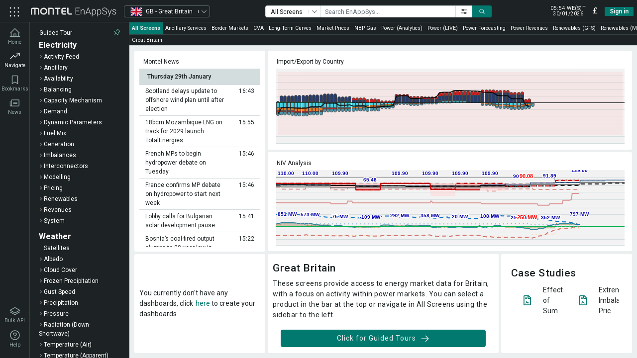

--- FILE ---
content_type: text/html;charset=ISO-8859-1
request_url: https://eu.data.energy/
body_size: 1251
content:
<!doctype html><html lang="en"><head><meta charset="utf-8"/><link rel="icon" href="/favicon.svg"/><meta name="viewport" content="width=device-width,initial-scale=1"/><meta name="theme-color" content="#000000"/><meta name="description" content="Supreme decision support for the European energy market"/><style>body,html{background-color:#fff;color:#000;margin:0;height:100%}html.dark-instant,html.dark-instant body{background-color:#1d2324!important;color:#fff!important}.render-loader{height:100%;width:100%;text-align:center;margin:auto;display:flex;flex-direction:column;align-items:center;justify-content:center;background-color:inherit;color:inherit}</style><script>(function(){try{const t=(e="theme",document.cookie.match("(^|;)\\s*"+e+"\\s*=\\s*([^;]+)")?.pop()||"");if("dark"===t||"light"===t)return"dark"===t;if("undefined"!=typeof Storage&&window.localStorage)try{const e=localStorage.getItem("theme");if("dark"===e||"light"===e)return"dark"===e;const t=localStorage.getItem("userPlatformOptions");if(t){const e=JSON.parse(t);if(e&&"boolean"==typeof e.darkMode)return e.darkMode}}catch(e){console.warn("Failed to read dark mode preference from localStorage:",e)}return!1}catch(e){return console.warn("Failed to determine dark mode preference:",e),!1}var e})()&&document.documentElement.classList.add("dark-instant")</script><link rel="stylesheet" href="/index.css"><script>!function(){function t(){if(document.documentElement.classList.contains("dark-instant"))return void document.body.classList.add("dark");if("hybrid"===function(){const t=(e="theme",document.cookie.match("(^|;)\\s*"+e+"\\s*=\\s*([^;]+)")?.pop()||"");var e;if(t)return t;if("undefined"!=typeof Storage&&window.localStorage){const t=localStorage.getItem("theme");if(t)return t}return"hybrid"}()){document.body.classList.add("hybrid");try{const t=new Date;t.setTime(t.getTime()+31536e6),document.cookie=`theme=hybrid;expires=${t.toUTCString()};path=/;SameSite=Lax`}catch{}}}document.body?t():document.addEventListener("DOMContentLoaded",t)}()</script><script>!function(){function e(){document.documentElement.classList.remove("dark-instant")}function t(){const t=document.getElementById("root");if(t&&t.children.length>0){if(!t.querySelector(".render-loader")||t.children.length>1)return e(),!0}return!1}if(!t()){if(window.MutationObserver){const e=new MutationObserver((function(n){t()&&e.disconnect()})),n=document.getElementById("root");n&&e.observe(n,{childList:!0,subtree:!0})}setTimeout(e,2e3)}}()</script><link rel="manifest" href="/manifest.json"/><script>window.ga=window.ga||function(){(ga.q=ga.q||[]).push(arguments)},ga.l=+new Date,ga("create","UA-41888898-9","auto"),ga("send","pageview")</script><script async src="https://www.google-analytics.com/analytics.js"></script><title>EnAppSys Web Service</title><script defer="defer" src="/static/js/main.26bc5ddb.js"></script><link href="/static/css/main.c8d2e30c.css" rel="stylesheet"></head><body><div id="root"><div class="render-loader"><img src="/montel-enappsys.svg" alt="" class="render-loader__logo"></div></div><div id="react-datepicker-portal"></div></body></html>

--- FILE ---
content_type: text/css
request_url: https://eu.data.energy/index.css
body_size: 329
content:
/* Content Shown while ReactDom is rendering */

html {
    height: 100%;
}

body {
    background-color: var(--bg-colour, #EBEFF0);
    margin: 0;
    height: 100%;
    font-family: "Segoe UI", Tahoma, Geneva, Verdana, sans-serif;
}

body > iframe {
    display: none;
}

#root {
    height: 100%;
}

.render-loader {
    height: 100%;
    width: 100%;
    color: var(--text-colour, black);
    text-align: center;
    margin: auto;
    display: flex;
    flex-direction: column;
    align-items: center;
    justify-content: center;
    background-color: var(--bg-colour, #EBEFF0);
}

.render-loader__logo {
    width: 250px;
    margin-bottom: 5px;
    animation: pulse 2s infinite;
}

/* Invert logo colors in dark mode */
body.dark .render-loader__logo,
html.dark-instant .render-loader__logo {
    filter: invert(1);
}

body.dark body,
html.dark-instant body {
    --bg-colour: #1D2324;
}

@keyframes pulse {
    0% {
        transform: translateY(0);
    }
    50% {
        transform: translateY(-20px);
    }
    100% {
        transform: translateY(0);
    }
}


--- FILE ---
content_type: text/css
request_url: https://eu.data.energy/static/css/main.c8d2e30c.css
body_size: 78217
content:
@import url(https://fonts.googleapis.com/css2?family=Roboto:wght@400;500;700&display=swap);.error{align-items:center;display:flex;justify-content:center}.error__content{color:#fff;position:absolute;text-align:center;top:50%}.error__content a{color:#fff}.error__content a:before{content:" "}.sign-in__actions{align-items:center;display:flex}.sign-in__actions .register--action{flex:1 1;font-size:12px}.sign-in__actions .action--buttons{display:flex}.forgot--password{color:blue;float:right;font-size:.7em;margin-bottom:0;margin-top:.5em}.circle-button{background-color:#01796e;border-radius:50%;color:#ebeff0;cursor:pointer;display:inline-block;font-size:.825rem;height:24px;line-height:23px;margin-right:10px;min-width:23px;text-align:center;-webkit-user-select:none;user-select:none;vertical-align:middle;width:24px}.circle-button.margin--none{margin-right:0}.circle-button .disabled{background-color:#8d8d8d;color:#fff;cursor:not-allowed}.circle-button.large{cursor:context-menu;font-size:40px;height:70px;line-height:64px;margin:0;width:70px}.circle-button.large.centered--icon{line-height:70px}.circle-button.medium{cursor:context-menu;font-size:30px;height:50px;line-height:50px;margin:0;width:50px}.circle-button.sml-icon{font-size:40px}.circle-button.dark-mode{background-color:#3d4b54;color:#73c6b7}.circle-button.active{outline:2px solid #4fb7a6;outline-offset:-2px}.circle-button.banned--icon{font-size:50px;line-height:72px}.info-circle-button{align-items:center;background-color:#50a8a0;border-radius:25px;color:#344048;display:flex;font-size:12px;font-weight:500;overflow:hidden;-webkit-user-select:none;user-select:none;white-space:nowrap}.info-circle-button__text{line-height:25px;overflow:hidden;text-overflow:ellipsis}.info-circle-button__text.icon-left{padding-left:5px;padding-right:8px}.info-circle-button__text.icon-right{padding-left:8px;padding-right:5px}.logo{cursor:pointer;padding-top:3px;width:97px}.logo__dark{filter:invert(97%) sepia(3%) saturate(13%) hue-rotate(34deg) brightness(103%) contrast(103%)}.logo__light{filter:invert(0) sepia(4%) saturate(14%) hue-rotate(134deg) brightness(94%) contrast(106%)}.sign-in{align-items:center;display:flex;flex-direction:column;height:100%;justify-content:center}.sign-in__header{padding:5px;text-align:center}.sign-in__content{background:#fff;max-width:400px;padding:10px;width:100%}.sign-in.register{justify-content:flex-start;overflow:auto;padding-bottom:5px;padding-top:40px}.tile-centered{align-items:center;display:flex;flex-direction:column;height:100%;justify-content:center}.tile-centered__header{padding:5px;text-align:center}.tile-centered__content{background:#fff;max-width:400px;padding:10px;width:100%}.verification-page{font-size:15px}.verification-page a:hover{cursor:pointer;text-decoration:underline}
/*!
 * Bootstrap v4.6.2 (https://getbootstrap.com/)
 * Copyright 2011-2022 The Bootstrap Authors
 * Copyright 2011-2022 Twitter, Inc.
 * Licensed under MIT (https://github.com/twbs/bootstrap/blob/main/LICENSE)
 */html{-webkit-tap-highlight-color:transparent}a{background-color:initial}.blockquote-footer:before{content:"\2014\00A0"}.row-cols-3>*{flex:0 0 33.333333%;max-width:33.333333%}.row-cols-6>*{flex:0 0 16.666667%;max-width:16.666667%}.col-1{flex:0 0 8.333333%;max-width:8.333333%}.col-2{flex:0 0 16.666667%;max-width:16.666667%}.col-4{flex:0 0 33.333333%;max-width:33.333333%}.col-5{flex:0 0 41.666667%;max-width:41.666667%}.col-7{flex:0 0 58.333333%;max-width:58.333333%}.col-8{flex:0 0 66.666667%;max-width:66.666667%}.col-10{flex:0 0 83.333333%;max-width:83.333333%}.col-11{flex:0 0 91.666667%;max-width:91.666667%}.offset-1{margin-left:8.333333%}.offset-2{margin-left:16.666667%}.offset-4{margin-left:33.333333%}.offset-5{margin-left:41.666667%}.offset-7{margin-left:58.333333%}.offset-8{margin-left:66.666667%}.offset-10{margin-left:83.333333%}.offset-11{margin-left:91.666667%}@media (min-width:576px){.col-sm{flex-basis:0;flex-grow:1;max-width:100%}.row-cols-sm-1>*{flex:0 0 100%;max-width:100%}.row-cols-sm-2>*{flex:0 0 50%;max-width:50%}.row-cols-sm-3>*{flex:0 0 33.333333%;max-width:33.333333%}.row-cols-sm-4>*{flex:0 0 25%;max-width:25%}.row-cols-sm-5>*{flex:0 0 20%;max-width:20%}.row-cols-sm-6>*{flex:0 0 16.666667%;max-width:16.666667%}.col-sm-auto{flex:0 0 auto;max-width:100%;width:auto}.col-sm-1{flex:0 0 8.333333%;max-width:8.333333%}.col-sm-2{flex:0 0 16.666667%;max-width:16.666667%}.col-sm-3{flex:0 0 25%;max-width:25%}.col-sm-4{flex:0 0 33.333333%;max-width:33.333333%}.col-sm-5{flex:0 0 41.666667%;max-width:41.666667%}.col-sm-6{flex:0 0 50%;max-width:50%}.col-sm-7{flex:0 0 58.333333%;max-width:58.333333%}.col-sm-8{flex:0 0 66.666667%;max-width:66.666667%}.col-sm-9{flex:0 0 75%;max-width:75%}.col-sm-10{flex:0 0 83.333333%;max-width:83.333333%}.col-sm-11{flex:0 0 91.666667%;max-width:91.666667%}.col-sm-12{flex:0 0 100%;max-width:100%}.order-sm-first{order:-1}.order-sm-last{order:13}.order-sm-0{order:0}.order-sm-1{order:1}.order-sm-2{order:2}.order-sm-3{order:3}.order-sm-4{order:4}.order-sm-5{order:5}.order-sm-6{order:6}.order-sm-7{order:7}.order-sm-8{order:8}.order-sm-9{order:9}.order-sm-10{order:10}.order-sm-11{order:11}.order-sm-12{order:12}.offset-sm-0{margin-left:0}.offset-sm-1{margin-left:8.333333%}.offset-sm-2{margin-left:16.666667%}.offset-sm-3{margin-left:25%}.offset-sm-4{margin-left:33.333333%}.offset-sm-5{margin-left:41.666667%}.offset-sm-6{margin-left:50%}.offset-sm-7{margin-left:58.333333%}.offset-sm-8{margin-left:66.666667%}.offset-sm-9{margin-left:75%}.offset-sm-10{margin-left:83.333333%}.offset-sm-11{margin-left:91.666667%}}@media (min-width:768px){.col-md{flex-basis:0;flex-grow:1;max-width:100%}.row-cols-md-1>*{flex:0 0 100%;max-width:100%}.row-cols-md-2>*{flex:0 0 50%;max-width:50%}.row-cols-md-3>*{flex:0 0 33.333333%;max-width:33.333333%}.row-cols-md-4>*{flex:0 0 25%;max-width:25%}.row-cols-md-5>*{flex:0 0 20%;max-width:20%}.row-cols-md-6>*{flex:0 0 16.666667%;max-width:16.666667%}.col-md-auto{flex:0 0 auto;max-width:100%;width:auto}.col-md-1{flex:0 0 8.333333%;max-width:8.333333%}.col-md-2{flex:0 0 16.666667%;max-width:16.666667%}.col-md-3{flex:0 0 25%;max-width:25%}.col-md-4{flex:0 0 33.333333%;max-width:33.333333%}.col-md-5{flex:0 0 41.666667%;max-width:41.666667%}.col-md-6{flex:0 0 50%;max-width:50%}.col-md-7{flex:0 0 58.333333%;max-width:58.333333%}.col-md-8{flex:0 0 66.666667%;max-width:66.666667%}.col-md-9{flex:0 0 75%;max-width:75%}.col-md-10{flex:0 0 83.333333%;max-width:83.333333%}.col-md-11{flex:0 0 91.666667%;max-width:91.666667%}.col-md-12{flex:0 0 100%;max-width:100%}.order-md-first{order:-1}.order-md-last{order:13}.order-md-0{order:0}.order-md-1{order:1}.order-md-2{order:2}.order-md-3{order:3}.order-md-4{order:4}.order-md-5{order:5}.order-md-6{order:6}.order-md-7{order:7}.order-md-8{order:8}.order-md-9{order:9}.order-md-10{order:10}.order-md-11{order:11}.order-md-12{order:12}.offset-md-0{margin-left:0}.offset-md-1{margin-left:8.333333%}.offset-md-2{margin-left:16.666667%}.offset-md-3{margin-left:25%}.offset-md-4{margin-left:33.333333%}.offset-md-5{margin-left:41.666667%}.offset-md-6{margin-left:50%}.offset-md-7{margin-left:58.333333%}.offset-md-8{margin-left:66.666667%}.offset-md-9{margin-left:75%}.offset-md-10{margin-left:83.333333%}.offset-md-11{margin-left:91.666667%}}@media (min-width:992px){.col-lg{flex-basis:0;flex-grow:1;max-width:100%}.row-cols-lg-1>*{flex:0 0 100%;max-width:100%}.row-cols-lg-2>*{flex:0 0 50%;max-width:50%}.row-cols-lg-3>*{flex:0 0 33.333333%;max-width:33.333333%}.row-cols-lg-4>*{flex:0 0 25%;max-width:25%}.row-cols-lg-5>*{flex:0 0 20%;max-width:20%}.row-cols-lg-6>*{flex:0 0 16.666667%;max-width:16.666667%}.col-lg-auto{flex:0 0 auto;max-width:100%;width:auto}.col-lg-1{flex:0 0 8.333333%;max-width:8.333333%}.col-lg-2{flex:0 0 16.666667%;max-width:16.666667%}.col-lg-3{flex:0 0 25%;max-width:25%}.col-lg-4{flex:0 0 33.333333%;max-width:33.333333%}.col-lg-5{flex:0 0 41.666667%;max-width:41.666667%}.col-lg-6{flex:0 0 50%;max-width:50%}.col-lg-7{flex:0 0 58.333333%;max-width:58.333333%}.col-lg-8{flex:0 0 66.666667%;max-width:66.666667%}.col-lg-9{flex:0 0 75%;max-width:75%}.col-lg-10{flex:0 0 83.333333%;max-width:83.333333%}.col-lg-11{flex:0 0 91.666667%;max-width:91.666667%}.col-lg-12{flex:0 0 100%;max-width:100%}.order-lg-first{order:-1}.order-lg-last{order:13}.order-lg-0{order:0}.order-lg-1{order:1}.order-lg-2{order:2}.order-lg-3{order:3}.order-lg-4{order:4}.order-lg-5{order:5}.order-lg-6{order:6}.order-lg-7{order:7}.order-lg-8{order:8}.order-lg-9{order:9}.order-lg-10{order:10}.order-lg-11{order:11}.order-lg-12{order:12}.offset-lg-0{margin-left:0}.offset-lg-1{margin-left:8.333333%}.offset-lg-2{margin-left:16.666667%}.offset-lg-3{margin-left:25%}.offset-lg-4{margin-left:33.333333%}.offset-lg-5{margin-left:41.666667%}.offset-lg-6{margin-left:50%}.offset-lg-7{margin-left:58.333333%}.offset-lg-8{margin-left:66.666667%}.offset-lg-9{margin-left:75%}.offset-lg-10{margin-left:83.333333%}.offset-lg-11{margin-left:91.666667%}}@media (min-width:1200px){.col-xl{flex-basis:0;flex-grow:1;max-width:100%}.row-cols-xl-1>*{flex:0 0 100%;max-width:100%}.row-cols-xl-2>*{flex:0 0 50%;max-width:50%}.row-cols-xl-3>*{flex:0 0 33.333333%;max-width:33.333333%}.row-cols-xl-4>*{flex:0 0 25%;max-width:25%}.row-cols-xl-5>*{flex:0 0 20%;max-width:20%}.row-cols-xl-6>*{flex:0 0 16.666667%;max-width:16.666667%}.col-xl-auto{flex:0 0 auto;max-width:100%;width:auto}.col-xl-1{flex:0 0 8.333333%;max-width:8.333333%}.col-xl-2{flex:0 0 16.666667%;max-width:16.666667%}.col-xl-3{flex:0 0 25%;max-width:25%}.col-xl-4{flex:0 0 33.333333%;max-width:33.333333%}.col-xl-5{flex:0 0 41.666667%;max-width:41.666667%}.col-xl-6{flex:0 0 50%;max-width:50%}.col-xl-7{flex:0 0 58.333333%;max-width:58.333333%}.col-xl-8{flex:0 0 66.666667%;max-width:66.666667%}.col-xl-9{flex:0 0 75%;max-width:75%}.col-xl-10{flex:0 0 83.333333%;max-width:83.333333%}.col-xl-11{flex:0 0 91.666667%;max-width:91.666667%}.col-xl-12{flex:0 0 100%;max-width:100%}.order-xl-first{order:-1}.order-xl-last{order:13}.order-xl-0{order:0}.order-xl-1{order:1}.order-xl-2{order:2}.order-xl-3{order:3}.order-xl-4{order:4}.order-xl-5{order:5}.order-xl-6{order:6}.order-xl-7{order:7}.order-xl-8{order:8}.order-xl-9{order:9}.order-xl-10{order:10}.order-xl-11{order:11}.order-xl-12{order:12}.offset-xl-0{margin-left:0}.offset-xl-1{margin-left:8.333333%}.offset-xl-2{margin-left:16.666667%}.offset-xl-3{margin-left:25%}.offset-xl-4{margin-left:33.333333%}.offset-xl-5{margin-left:41.666667%}.offset-xl-6{margin-left:50%}.offset-xl-7{margin-left:58.333333%}.offset-xl-8{margin-left:66.666667%}.offset-xl-9{margin-left:75%}.offset-xl-10{margin-left:83.333333%}.offset-xl-11{margin-left:91.666667%}}.form-control::-ms-expand{background-color:initial}.form-control-plaintext{background-color:initial}.is-invalid~.invalid-feedback,.is-invalid~.invalid-tooltip,.was-validated :invalid~.invalid-feedback,.was-validated :invalid~.invalid-tooltip{display:block}.form-control.is-invalid,.was-validated .form-control:invalid{background-image:url("data:image/svg+xml;charset=utf-8,%3Csvg xmlns='http://www.w3.org/2000/svg' width='12' height='12' fill='none' stroke='%23dc3545'%3E%3Ccircle cx='6' cy='6' r='4.5'/%3E%3Cpath stroke-linejoin='round' d='M5.8 3.6h.4L6 6.5z'/%3E%3Ccircle cx='6' cy='8.2' r='.6' fill='%23dc3545' stroke='none'/%3E%3C/svg%3E");background-position:right calc(.375em + .1875rem) center;background-repeat:no-repeat;background-size:calc(.75em + .375rem) calc(.75em + .375rem);border-color:#dc3545;padding-right:calc(1.5em + .75rem)!important}.form-control.is-invalid:focus,.was-validated .form-control:invalid:focus{border-color:#dc3545;box-shadow:0 0 0 .2rem #dc354540}.was-validated select.form-control:invalid,select.form-control.is-invalid{background-position:right 1.5rem center;padding-right:3rem!important}.was-validated textarea.form-control:invalid,textarea.form-control.is-invalid{background-position:top calc(.375em + .1875rem) right calc(.375em + .1875rem);padding-right:calc(1.5em + .75rem)}.custom-select.is-invalid,.was-validated .custom-select:invalid{background:url("data:image/svg+xml;charset=utf-8,%3Csvg xmlns='http://www.w3.org/2000/svg' width='4' height='5'%3E%3Cpath fill='%23343a40' d='M2 0 0 2h4zm0 5L0 3h4z'/%3E%3C/svg%3E") right .75rem center/8px 10px no-repeat,#fff url("data:image/svg+xml;charset=utf-8,%3Csvg xmlns='http://www.w3.org/2000/svg' width='12' height='12' fill='none' stroke='%23dc3545'%3E%3Ccircle cx='6' cy='6' r='4.5'/%3E%3Cpath stroke-linejoin='round' d='M5.8 3.6h.4L6 6.5z'/%3E%3Ccircle cx='6' cy='8.2' r='.6' fill='%23dc3545' stroke='none'/%3E%3C/svg%3E") center right 1.75rem/calc(.75em + .375rem) calc(.75em + .375rem) no-repeat;border-color:#dc3545;padding-right:calc(.75em + 2.3125rem)!important}.custom-select.is-invalid:focus,.was-validated .custom-select:invalid:focus{border-color:#dc3545;box-shadow:0 0 0 .2rem #dc354540}.form-check-input.is-invalid~.form-check-label,.was-validated .form-check-input:invalid~.form-check-label{color:#dc3545}.form-check-input.is-invalid~.invalid-feedback,.form-check-input.is-invalid~.invalid-tooltip,.was-validated .form-check-input:invalid~.invalid-feedback,.was-validated .form-check-input:invalid~.invalid-tooltip{display:block}.custom-control-input.is-invalid~.custom-control-label,.was-validated .custom-control-input:invalid~.custom-control-label{color:#dc3545}.custom-control-input.is-invalid~.custom-control-label:before,.was-validated .custom-control-input:invalid~.custom-control-label:before{border-color:#dc3545}.custom-control-input.is-invalid:checked~.custom-control-label:before,.was-validated .custom-control-input:invalid:checked~.custom-control-label:before{background-color:#e4606d;border-color:#e4606d}.custom-control-input.is-invalid:focus~.custom-control-label:before,.was-validated .custom-control-input:invalid:focus~.custom-control-label:before{box-shadow:0 0 0 .2rem #dc354540}.custom-control-input.is-invalid:focus:not(:checked)~.custom-control-label:before,.custom-file-input.is-invalid~.custom-file-label,.was-validated .custom-control-input:invalid:focus:not(:checked)~.custom-control-label:before,.was-validated .custom-file-input:invalid~.custom-file-label{border-color:#dc3545}.custom-file-input.is-invalid:focus~.custom-file-label,.was-validated .custom-file-input:invalid:focus~.custom-file-label{border-color:#dc3545;box-shadow:0 0 0 .2rem #dc354540}.btn,.btn-outline-danger.disabled,.btn-outline-danger:disabled,.btn-outline-dark.disabled,.btn-outline-dark:disabled,.btn-outline-info.disabled,.btn-outline-info:disabled,.btn-outline-light.disabled,.btn-outline-light:disabled,.btn-outline-primary.disabled,.btn-outline-primary:disabled,.btn-outline-secondary.disabled,.btn-outline-secondary:disabled,.btn-outline-success.disabled,.btn-outline-success:disabled,.btn-outline-warning.disabled,.btn-outline-warning:disabled,.custom-range,.dropdown-item,.dropdown-item.disabled,.dropdown-item:disabled{background-color:initial}.custom-range::-ms-track{background-color:initial}.nav-tabs .nav-link,.nav-tabs .nav-link.disabled{background-color:initial}.nav-pills .nav-link{background:0 0}.navbar-toggler,button.close{background-color:initial}.carousel-control-next,.carousel-control-prev{background:0 0}.bg-transparent{background-color:initial!important}.embed-responsive-21by9:before{padding-top:42.857143%}.text-hide{background-color:initial}div.rendered-react-keyed-file-browser div.action-bar{align-items:flex-start;display:flex;flex-wrap:wrap;margin-bottom:.5rem}div.rendered-react-keyed-file-browser div.action-bar input[type=search]{border:.1rem solid #ddd;display:block;flex-grow:2;line-height:1em;margin-bottom:.5rem;min-width:300px;padding:.25rem .5rem}div.rendered-react-keyed-file-browser div.action-bar .item-actions{margin:0;padding:0;text-align:right}div.rendered-react-keyed-file-browser div.action-bar ul.item-actions{display:block;flex-grow:1;margin-left:10px;min-width:300px;white-space:nowrap}div.rendered-react-keyed-file-browser div.action-bar ul.item-actions li{display:inline-block;margin:0}div.rendered-react-keyed-file-browser div.action-bar ul.item-actions li:not(:last-child){margin-right:.5rem}div.rendered-react-keyed-file-browser div.files table{-webkit-touch-callout:none;margin-bottom:2rem;-webkit-user-select:none;user-select:none;width:100%}div.rendered-react-keyed-file-browser div.files table td,div.rendered-react-keyed-file-browser div.files table th{font-weight:400;margin:0;padding:.5rem;text-align:left}div.rendered-react-keyed-file-browser div.files table th{font-weight:700}div.rendered-react-keyed-file-browser div.files table td.modified,div.rendered-react-keyed-file-browser div.files table td.size,div.rendered-react-keyed-file-browser div.files table th.modified,div.rendered-react-keyed-file-browser div.files table th.size{text-align:right}div.rendered-react-keyed-file-browser div.files table td.name i,div.rendered-react-keyed-file-browser div.files table th.name i{padding-right:.5rem}div.rendered-react-keyed-file-browser div.files table thead th{border-bottom:.1rem solid #ddd}div.rendered-react-keyed-file-browser div.files table tr:not(:last-child) td{border-bottom:.1rem solid #eee}div.rendered-react-keyed-file-browser div.files table td.name{padding-left:.8rem}div.rendered-react-keyed-file-browser div.files table td.name form.renaming{align-items:center;display:flex}div.rendered-react-keyed-file-browser div.files table td.name form.renaming i{flex-grow:0;flex-shrink:0}div.rendered-react-keyed-file-browser div.files table td.name form.renaming input[type=text]{flex:1 1}div.rendered-react-keyed-file-browser div.files table tr td{cursor:pointer}div.rendered-react-keyed-file-browser div.files table tr.selected td{font-weight:700}div.rendered-react-keyed-file-browser div.files table tr.selected td button,div.rendered-react-keyed-file-browser div.files table tr.selected td input{font-weight:400}div.rendered-react-keyed-file-browser div.files table tr.selected td.name{position:relative}div.rendered-react-keyed-file-browser div.files table tr.selected td.name:after{background:#1d4567;content:" ";height:100%;left:0;position:absolute;top:0;width:.3rem}div.rendered-react-keyed-file-browser div.files table tr.dragover td,div.rendered-react-keyed-file-browser div.files table tr.dragover th{background:#eee}div.rendered-file-browser div.files li.file.dragging,div.rendered-file-browser div.files li.file.pending,div.rendered-file-browser div.files li.folder.dragging,div.rendered-file-browser div.files li.folder.pending{opacity:.4}div.rendered-file-browser div.files li.file.dragover,div.rendered-file-browser div.files li.folder.dragover{background:#eee}div.rendered-file-browser div.files li.file.selected>div.item,div.rendered-file-browser div.files li.folder.selected>div.item{background:#ccc;color:#fff}div.rendered-file-browser div.files li.file.selected>div.item .text-muted,div.rendered-file-browser div.files li.folder.selected>div.item .text-muted{color:#e6e6e6}div.rendered-file-browser div.files li.file.selected>div.item a:not(.btn),div.rendered-file-browser div.files li.file.selected>div.item i,div.rendered-file-browser div.files li.file.selected>div.item.folder a:not(.btn),div.rendered-file-browser div.files li.folder.selected>div.item a:not(.btn),div.rendered-file-browser div.files li.folder.selected>div.item i,div.rendered-file-browser div.files li.folder.selected>div.item.folder a:not(.btn){color:#fff}div.rendered-file-browser div.files ul{grid-gap:4px;display:grid;gap:4px;grid-template-columns:repeat(3,1fr);list-style:none;padding:0}div.rendered-file-browser div.files ul li.folder{grid-column:1/4}div.rendered-file-browser div.files ul li.folder>div.item{align-items:center;border:1px solid #eee;display:flex;flex-direction:row;padding-left:4px}div.rendered-file-browser div.files ul li.folder>div.item span.name{flex:1 1;line-height:folder-size}div.rendered-file-browser div.files ul li.folder>div.item span.thumb{border:none;flex-basis:45px;text-align:center}div.rendered-file-browser div.files ul li.folder>div.item span.thumb>i{font-size:18px;line-height:45px}div.rendered-file-browser div.files ul li.folder>div.item form.renaming{margin-right:8px;margin-top:8px}div.rendered-file-browser div.files ul li.folder>p{margin:8px 8px 0;padding:0}div.rendered-file-browser div.files ul li.folder.expanded{border-bottom:1px solid #eee;border-left:4px solid #eee;border-right:1px solid #eee;padding-bottom:8px}div.rendered-file-browser div.files ul li.folder.expanded>div.item{margin-left:-1px;margin-right:-1px;padding-left:0}div.rendered-file-browser div.files ul li.folder.expanded.selected{border-bottom:1px solid #ccc;border-left:4px solid #ccc;border-right:1px solid #ccc}div.rendered-file-browser div.files ul li.selected.folder>div.item{border:1px solid #bfbfbf}div.rendered-file-browser div.files ul li.selected.folder>div.item span.thumb{border:none}div.rendered-file-browser div.files ul li.file{margin:4px;padding:0}div.rendered-file-browser div.files ul li.file>div.item{display:flex;flex-direction:column;margin:0;padding:4px}div.rendered-file-browser div.files ul li.file>div.item span.thumb{border:1px solid #eee;flex-basis:120px;margin-bottom:10px;position:relative;text-align:center}div.rendered-file-browser div.files ul li.file>div.item span.thumb>i{font-size:40px;line-height:120px}div.rendered-file-browser div.files ul li.file>div.item span.thumb div.image{background-position:50% 50%;background-repeat:no-repeat;background-size:cover;height:100%;left:0;position:absolute;top:0;width:100%}div.rendered-file-browser div.files ul li.selected.file>div.item span.thumb{border:1px solid #bfbfbf}div.rendered-file-browser div.files ul li.selected.file>div.item span.thumb div.image{opacity:.8}div.rendered-file-browser p.empty,div.rendered-file-browser p.loading{margin:16px 0}.bg-yellow{background-color:#ffd961!important}.bg-bright-yellow{background-color:#ff6!important}.bg-very-light-orange{background-color:#fcd5b4!important}.bg-light-orange{background-color:#fabf8f!important}.bg-orange{background-color:#f79646!important}.bg-dark-orange{background-color:#e26b0a!important}.bg-light-green{background-color:#c4d79b!important}.bg-red{background-color:#c00000!important}.bg-light-red{background-color:#e6b8b7!important}.bg-green{background-color:#00b050!important}.bg-light-blue{background-color:#afeaff!important}.bg-light-blue-2{background-color:#b7dee8!important}.bg-blue{background-color:#008df6!important}.bg-blue-2{background-color:#8db4e2!important}.bg-dark-blue{background-color:#002060!important}.bg-turquoise{background-color:#92cddc!important}.bg-teal{background-color:#31869b!important}.bg-beige{background-color:#ddd9c4!important}.bg-light-purple{background-color:#b1a0c7!important}.bg-ccgt{background-color:#0070c0!important}.bg-inter{background-color:#e26b0a!important}.bg-pumped-storage{background-color:#31869b!important}.bg-battery{background-color:#90f!important}.bg-oil{background-color:#000!important}.bg-flex-gen{background-color:#002060!important}.bg-coal{background-color:#494529!important}.bg-biomass{background-color:#948a54!important}.bg-hydro{background-color:#37b0fb!important}.bg-wind{background-color:#92d050!important}.bg-solar{background-color:#ffc000!important}.bg-nuclear{background-color:#ff0!important}.bg-grey{background-color:#f2f2f2!important}.bg-fpn{background-color:#9bbb59!important}.bg-bid{background-color:#4bacc6!important}.bg-offer{background-color:#e26b0a!important}.bg-mel{background-color:#c00000!important}.bg-bsadup{background-color:#bce292!important}.bg-bsaddown{background-color:#f6d3d3!important}.bg-system-action{background-color:#ff6!important}/*!
 * Bootstrap v4.6.2 (https://getbootstrap.com/)
 * Copyright 2011-2022 The Bootstrap Authors
 * Copyright 2011-2022 Twitter, Inc.
 * Licensed under MIT (https://github.com/twbs/bootstrap/blob/main/LICENSE)
 */:root{--blue:#007bff;--indigo:#6610f2;--purple:#6f42c1;--pink:#e83e8c;--red:#dc3545;--orange:#fd7e14;--yellow:#ffc107;--green:#28a745;--teal:#20c997;--cyan:#17a2b8;--white:#fff;--gray:#6c757d;--gray-dark:#343a40;--primary:#007bff;--secondary:#6c757d;--success:#28a745;--info:#17a2b8;--warning:#ffc107;--danger:#dc3545;--light:#f8f9fa;--dark:#343a40;--breakpoint-xs:0;--breakpoint-sm:576px;--breakpoint-md:768px;--breakpoint-lg:992px;--breakpoint-xl:1200px;--font-family-sans-serif:-apple-system,BlinkMacSystemFont,"Segoe UI",Roboto,"Helvetica Neue",Arial,"Noto Sans","Liberation Sans",sans-serif,"Apple Color Emoji","Segoe UI Emoji","Segoe UI Symbol","Noto Color Emoji";--font-family-monospace:SFMono-Regular,Menlo,Monaco,Consolas,"Liberation Mono","Courier New",monospace}*,:after,:before{box-sizing:border-box}html{-webkit-text-size-adjust:100%;-webkit-tap-highlight-color:rgba(0,0,0,0);font-family:sans-serif;line-height:1.15}article,aside,figcaption,figure,footer,header,hgroup,main,nav,section{display:block}body{background-color:#fff;color:#212529;font-family:-apple-system,BlinkMacSystemFont,Segoe UI,Roboto,Helvetica Neue,Arial,Noto Sans,Liberation Sans,sans-serif,Apple Color Emoji,Segoe UI Emoji,Segoe UI Symbol,Noto Color Emoji;font-size:1rem;font-weight:400;line-height:1.5;margin:0;text-align:left}[tabindex="-1"]:focus:not(:focus-visible){outline:0!important}hr{box-sizing:initial;height:0;overflow:visible}h1,h2,h3,h4,h5,h6{margin-bottom:.5rem;margin-top:0}p{margin-bottom:1rem;margin-top:0}abbr[data-original-title],abbr[title]{border-bottom:0;cursor:help;text-decoration:underline;-webkit-text-decoration:underline dotted;text-decoration:underline dotted;-webkit-text-decoration-skip-ink:none;text-decoration-skip-ink:none}address{font-style:normal;line-height:inherit}address,dl,ol,ul{margin-bottom:1rem}dl,ol,ul{margin-top:0}ol ol,ol ul,ul ol,ul ul{margin-bottom:0}dt{font-weight:700}dd{margin-bottom:.5rem;margin-left:0}blockquote{margin:0 0 1rem}b,strong{font-weight:bolder}small{font-size:80%}sub,sup{font-size:75%;line-height:0;position:relative;vertical-align:initial}sub{bottom:-.25em}sup{top:-.5em}a{background-color:#0000;color:#007bff}a:hover{color:#0056b3}a:not([href]):not([class]),a:not([href]):not([class]):hover{color:inherit;text-decoration:none}code,kbd,pre,samp{font-family:SFMono-Regular,Menlo,Monaco,Consolas,Liberation Mono,Courier New,monospace;font-size:1em}pre{-ms-overflow-style:scrollbar;margin-bottom:1rem;margin-top:0;overflow:auto}figure{margin:0 0 1rem}img{border-style:none}img,svg{vertical-align:middle}svg{overflow:hidden}table{border-collapse:collapse}caption{caption-side:bottom;color:#6c757d;padding-bottom:.75rem;padding-top:.75rem;text-align:left}th{text-align:inherit;text-align:-webkit-match-parent}label{display:inline-block;margin-bottom:.5rem}button{border-radius:0}button:focus:not(:focus-visible){outline:0}button,input,optgroup,select,textarea{font-family:inherit;font-size:inherit;line-height:inherit;margin:0}button,input{overflow:visible}button,select{text-transform:none}[role=button]{cursor:pointer}select{word-wrap:normal}[type=button],[type=reset],[type=submit],button{-webkit-appearance:button}[type=button]:not(:disabled),[type=reset]:not(:disabled),[type=submit]:not(:disabled),button:not(:disabled){cursor:pointer}[type=button]::-moz-focus-inner,[type=reset]::-moz-focus-inner,[type=submit]::-moz-focus-inner,button::-moz-focus-inner{border-style:none;padding:0}input[type=checkbox],input[type=radio]{box-sizing:border-box;padding:0}textarea{overflow:auto;resize:vertical}fieldset{border:0;margin:0;min-width:0;padding:0}legend{color:inherit;display:block;font-size:1.5rem;line-height:inherit;margin-bottom:.5rem;max-width:100%;padding:0;white-space:normal;width:100%}progress{vertical-align:initial}[type=number]::-webkit-inner-spin-button,[type=number]::-webkit-outer-spin-button{height:auto}[type=search]{-webkit-appearance:none;outline-offset:-2px}[type=search]::-webkit-search-decoration{-webkit-appearance:none}::-webkit-file-upload-button{-webkit-appearance:button;font:inherit}output{display:inline-block}summary{cursor:pointer;display:list-item}template{display:none}[hidden]{display:none!important}.h1,.h2,.h3,.h4,.h5,.h6,h1,h2,h3,h4,h5,h6{font-weight:500;line-height:1.2;margin-bottom:.5rem}.h1,h1{font-size:2.5rem}.h2,h2{font-size:2rem}.h3,h3{font-size:1.75rem}.h4,h4{font-size:1.5rem}.h5,h5{font-size:1.25rem}.h6,h6{font-size:1rem}.lead{font-size:1.25rem;font-weight:300}.display-1{font-size:6rem}.display-1,.display-2{font-weight:300;line-height:1.2}.display-2{font-size:5.5rem}.display-3{font-size:4.5rem}.display-3,.display-4{font-weight:300;line-height:1.2}.display-4{font-size:3.5rem}hr{border:0;border-top:1px solid #0000001a;margin-bottom:1rem;margin-top:1rem}.small,small{font-size:.875em;font-weight:400}.mark,mark{background-color:#fcf8e3;padding:.2em}.list-inline,.list-unstyled{list-style:none;padding-left:0}.list-inline-item{display:inline-block}.list-inline-item:not(:last-child){margin-right:.5rem}.initialism{font-size:90%;text-transform:uppercase}.blockquote{font-size:1.25rem;margin-bottom:1rem}.blockquote-footer{color:#6c757d;display:block;font-size:.875em}.blockquote-footer:before{content:"â€”Â "}.img-fluid,.img-thumbnail{height:auto;max-width:100%}.img-thumbnail{background-color:#fff;border:1px solid #dee2e6;border-radius:.25rem;padding:.25rem}.figure{display:inline-block}.figure-img{line-height:1;margin-bottom:.5rem}.figure-caption{color:#6c757d;font-size:90%}code{word-wrap:break-word;color:#e83e8c;font-size:87.5%}a>code{color:inherit}kbd{background-color:#212529;border-radius:.2rem;color:#fff;font-size:87.5%;padding:.2rem .4rem}kbd kbd{font-size:100%;font-weight:700;padding:0}pre{color:#212529;display:block;font-size:87.5%}pre code{color:inherit;font-size:inherit;word-break:normal}.pre-scrollable{max-height:340px;overflow-y:scroll}.container,.container-fluid,.container-lg,.container-md,.container-sm,.container-xl{margin-left:auto;margin-right:auto;padding-left:15px;padding-right:15px;width:100%}@media(min-width:576px){.container,.container-sm{max-width:540px}}@media(min-width:768px){.container,.container-md,.container-sm{max-width:720px}}@media(min-width:992px){.container,.container-lg,.container-md,.container-sm{max-width:960px}}@media(min-width:1200px){.container,.container-lg,.container-md,.container-sm,.container-xl{max-width:1140px}}.row{display:flex;flex-wrap:wrap;margin-left:-15px;margin-right:-15px}.no-gutters{margin-left:0;margin-right:0}.no-gutters>.col,.no-gutters>[class*=col-]{padding-left:0;padding-right:0}.col,.col-1,.col-10,.col-11,.col-12,.col-2,.col-3,.col-4,.col-5,.col-6,.col-7,.col-8,.col-9,.col-auto,.col-lg,.col-lg-1,.col-lg-10,.col-lg-11,.col-lg-12,.col-lg-2,.col-lg-3,.col-lg-4,.col-lg-5,.col-lg-6,.col-lg-7,.col-lg-8,.col-lg-9,.col-lg-auto,.col-md,.col-md-1,.col-md-10,.col-md-11,.col-md-12,.col-md-2,.col-md-3,.col-md-4,.col-md-5,.col-md-6,.col-md-7,.col-md-8,.col-md-9,.col-md-auto,.col-sm,.col-sm-1,.col-sm-10,.col-sm-11,.col-sm-12,.col-sm-2,.col-sm-3,.col-sm-4,.col-sm-5,.col-sm-6,.col-sm-7,.col-sm-8,.col-sm-9,.col-sm-auto,.col-xl,.col-xl-1,.col-xl-10,.col-xl-11,.col-xl-12,.col-xl-2,.col-xl-3,.col-xl-4,.col-xl-5,.col-xl-6,.col-xl-7,.col-xl-8,.col-xl-9,.col-xl-auto{padding-left:15px;padding-right:15px;position:relative;width:100%}.col{flex-basis:0;flex-grow:1;max-width:100%}.row-cols-1>*{flex:0 0 100%;max-width:100%}.row-cols-2>*{flex:0 0 50%;max-width:50%}.row-cols-3>*{flex:0 0 33.3333333333%;max-width:33.3333333333%}.row-cols-4>*{flex:0 0 25%;max-width:25%}.row-cols-5>*{flex:0 0 20%;max-width:20%}.row-cols-6>*{flex:0 0 16.6666666667%;max-width:16.6666666667%}.col-auto{flex:0 0 auto;max-width:100%;width:auto}.col-1{flex:0 0 8.33333333%;max-width:8.33333333%}.col-2{flex:0 0 16.66666667%;max-width:16.66666667%}.col-3{flex:0 0 25%;max-width:25%}.col-4{flex:0 0 33.33333333%;max-width:33.33333333%}.col-5{flex:0 0 41.66666667%;max-width:41.66666667%}.col-6{flex:0 0 50%;max-width:50%}.col-7{flex:0 0 58.33333333%;max-width:58.33333333%}.col-8{flex:0 0 66.66666667%;max-width:66.66666667%}.col-9{flex:0 0 75%;max-width:75%}.col-10{flex:0 0 83.33333333%;max-width:83.33333333%}.col-11{flex:0 0 91.66666667%;max-width:91.66666667%}.col-12{flex:0 0 100%;max-width:100%}.order-first{order:-1}.order-last{order:13}.order-0{order:0}.order-1{order:1}.order-2{order:2}.order-3{order:3}.order-4{order:4}.order-5{order:5}.order-6{order:6}.order-7{order:7}.order-8{order:8}.order-9{order:9}.order-10{order:10}.order-11{order:11}.order-12{order:12}.offset-1{margin-left:8.33333333%}.offset-2{margin-left:16.66666667%}.offset-3{margin-left:25%}.offset-4{margin-left:33.33333333%}.offset-5{margin-left:41.66666667%}.offset-6{margin-left:50%}.offset-7{margin-left:58.33333333%}.offset-8{margin-left:66.66666667%}.offset-9{margin-left:75%}.offset-10{margin-left:83.33333333%}.offset-11{margin-left:91.66666667%}@media(min-width:576px){.col-sm{flex-basis:0;flex-grow:1;max-width:100%}.row-cols-sm-1>*{flex:0 0 100%;max-width:100%}.row-cols-sm-2>*{flex:0 0 50%;max-width:50%}.row-cols-sm-3>*{flex:0 0 33.3333333333%;max-width:33.3333333333%}.row-cols-sm-4>*{flex:0 0 25%;max-width:25%}.row-cols-sm-5>*{flex:0 0 20%;max-width:20%}.row-cols-sm-6>*{flex:0 0 16.6666666667%;max-width:16.6666666667%}.col-sm-auto{flex:0 0 auto;max-width:100%;width:auto}.col-sm-1{flex:0 0 8.33333333%;max-width:8.33333333%}.col-sm-2{flex:0 0 16.66666667%;max-width:16.66666667%}.col-sm-3{flex:0 0 25%;max-width:25%}.col-sm-4{flex:0 0 33.33333333%;max-width:33.33333333%}.col-sm-5{flex:0 0 41.66666667%;max-width:41.66666667%}.col-sm-6{flex:0 0 50%;max-width:50%}.col-sm-7{flex:0 0 58.33333333%;max-width:58.33333333%}.col-sm-8{flex:0 0 66.66666667%;max-width:66.66666667%}.col-sm-9{flex:0 0 75%;max-width:75%}.col-sm-10{flex:0 0 83.33333333%;max-width:83.33333333%}.col-sm-11{flex:0 0 91.66666667%;max-width:91.66666667%}.col-sm-12{flex:0 0 100%;max-width:100%}.order-sm-first{order:-1}.order-sm-last{order:13}.order-sm-0{order:0}.order-sm-1{order:1}.order-sm-2{order:2}.order-sm-3{order:3}.order-sm-4{order:4}.order-sm-5{order:5}.order-sm-6{order:6}.order-sm-7{order:7}.order-sm-8{order:8}.order-sm-9{order:9}.order-sm-10{order:10}.order-sm-11{order:11}.order-sm-12{order:12}.offset-sm-0{margin-left:0}.offset-sm-1{margin-left:8.33333333%}.offset-sm-2{margin-left:16.66666667%}.offset-sm-3{margin-left:25%}.offset-sm-4{margin-left:33.33333333%}.offset-sm-5{margin-left:41.66666667%}.offset-sm-6{margin-left:50%}.offset-sm-7{margin-left:58.33333333%}.offset-sm-8{margin-left:66.66666667%}.offset-sm-9{margin-left:75%}.offset-sm-10{margin-left:83.33333333%}.offset-sm-11{margin-left:91.66666667%}}@media(min-width:768px){.col-md{flex-basis:0;flex-grow:1;max-width:100%}.row-cols-md-1>*{flex:0 0 100%;max-width:100%}.row-cols-md-2>*{flex:0 0 50%;max-width:50%}.row-cols-md-3>*{flex:0 0 33.3333333333%;max-width:33.3333333333%}.row-cols-md-4>*{flex:0 0 25%;max-width:25%}.row-cols-md-5>*{flex:0 0 20%;max-width:20%}.row-cols-md-6>*{flex:0 0 16.6666666667%;max-width:16.6666666667%}.col-md-auto{flex:0 0 auto;max-width:100%;width:auto}.col-md-1{flex:0 0 8.33333333%;max-width:8.33333333%}.col-md-2{flex:0 0 16.66666667%;max-width:16.66666667%}.col-md-3{flex:0 0 25%;max-width:25%}.col-md-4{flex:0 0 33.33333333%;max-width:33.33333333%}.col-md-5{flex:0 0 41.66666667%;max-width:41.66666667%}.col-md-6{flex:0 0 50%;max-width:50%}.col-md-7{flex:0 0 58.33333333%;max-width:58.33333333%}.col-md-8{flex:0 0 66.66666667%;max-width:66.66666667%}.col-md-9{flex:0 0 75%;max-width:75%}.col-md-10{flex:0 0 83.33333333%;max-width:83.33333333%}.col-md-11{flex:0 0 91.66666667%;max-width:91.66666667%}.col-md-12{flex:0 0 100%;max-width:100%}.order-md-first{order:-1}.order-md-last{order:13}.order-md-0{order:0}.order-md-1{order:1}.order-md-2{order:2}.order-md-3{order:3}.order-md-4{order:4}.order-md-5{order:5}.order-md-6{order:6}.order-md-7{order:7}.order-md-8{order:8}.order-md-9{order:9}.order-md-10{order:10}.order-md-11{order:11}.order-md-12{order:12}.offset-md-0{margin-left:0}.offset-md-1{margin-left:8.33333333%}.offset-md-2{margin-left:16.66666667%}.offset-md-3{margin-left:25%}.offset-md-4{margin-left:33.33333333%}.offset-md-5{margin-left:41.66666667%}.offset-md-6{margin-left:50%}.offset-md-7{margin-left:58.33333333%}.offset-md-8{margin-left:66.66666667%}.offset-md-9{margin-left:75%}.offset-md-10{margin-left:83.33333333%}.offset-md-11{margin-left:91.66666667%}}@media(min-width:992px){.col-lg{flex-basis:0;flex-grow:1;max-width:100%}.row-cols-lg-1>*{flex:0 0 100%;max-width:100%}.row-cols-lg-2>*{flex:0 0 50%;max-width:50%}.row-cols-lg-3>*{flex:0 0 33.3333333333%;max-width:33.3333333333%}.row-cols-lg-4>*{flex:0 0 25%;max-width:25%}.row-cols-lg-5>*{flex:0 0 20%;max-width:20%}.row-cols-lg-6>*{flex:0 0 16.6666666667%;max-width:16.6666666667%}.col-lg-auto{flex:0 0 auto;max-width:100%;width:auto}.col-lg-1{flex:0 0 8.33333333%;max-width:8.33333333%}.col-lg-2{flex:0 0 16.66666667%;max-width:16.66666667%}.col-lg-3{flex:0 0 25%;max-width:25%}.col-lg-4{flex:0 0 33.33333333%;max-width:33.33333333%}.col-lg-5{flex:0 0 41.66666667%;max-width:41.66666667%}.col-lg-6{flex:0 0 50%;max-width:50%}.col-lg-7{flex:0 0 58.33333333%;max-width:58.33333333%}.col-lg-8{flex:0 0 66.66666667%;max-width:66.66666667%}.col-lg-9{flex:0 0 75%;max-width:75%}.col-lg-10{flex:0 0 83.33333333%;max-width:83.33333333%}.col-lg-11{flex:0 0 91.66666667%;max-width:91.66666667%}.col-lg-12{flex:0 0 100%;max-width:100%}.order-lg-first{order:-1}.order-lg-last{order:13}.order-lg-0{order:0}.order-lg-1{order:1}.order-lg-2{order:2}.order-lg-3{order:3}.order-lg-4{order:4}.order-lg-5{order:5}.order-lg-6{order:6}.order-lg-7{order:7}.order-lg-8{order:8}.order-lg-9{order:9}.order-lg-10{order:10}.order-lg-11{order:11}.order-lg-12{order:12}.offset-lg-0{margin-left:0}.offset-lg-1{margin-left:8.33333333%}.offset-lg-2{margin-left:16.66666667%}.offset-lg-3{margin-left:25%}.offset-lg-4{margin-left:33.33333333%}.offset-lg-5{margin-left:41.66666667%}.offset-lg-6{margin-left:50%}.offset-lg-7{margin-left:58.33333333%}.offset-lg-8{margin-left:66.66666667%}.offset-lg-9{margin-left:75%}.offset-lg-10{margin-left:83.33333333%}.offset-lg-11{margin-left:91.66666667%}}@media(min-width:1200px){.col-xl{flex-basis:0;flex-grow:1;max-width:100%}.row-cols-xl-1>*{flex:0 0 100%;max-width:100%}.row-cols-xl-2>*{flex:0 0 50%;max-width:50%}.row-cols-xl-3>*{flex:0 0 33.3333333333%;max-width:33.3333333333%}.row-cols-xl-4>*{flex:0 0 25%;max-width:25%}.row-cols-xl-5>*{flex:0 0 20%;max-width:20%}.row-cols-xl-6>*{flex:0 0 16.6666666667%;max-width:16.6666666667%}.col-xl-auto{flex:0 0 auto;max-width:100%;width:auto}.col-xl-1{flex:0 0 8.33333333%;max-width:8.33333333%}.col-xl-2{flex:0 0 16.66666667%;max-width:16.66666667%}.col-xl-3{flex:0 0 25%;max-width:25%}.col-xl-4{flex:0 0 33.33333333%;max-width:33.33333333%}.col-xl-5{flex:0 0 41.66666667%;max-width:41.66666667%}.col-xl-6{flex:0 0 50%;max-width:50%}.col-xl-7{flex:0 0 58.33333333%;max-width:58.33333333%}.col-xl-8{flex:0 0 66.66666667%;max-width:66.66666667%}.col-xl-9{flex:0 0 75%;max-width:75%}.col-xl-10{flex:0 0 83.33333333%;max-width:83.33333333%}.col-xl-11{flex:0 0 91.66666667%;max-width:91.66666667%}.col-xl-12{flex:0 0 100%;max-width:100%}.order-xl-first{order:-1}.order-xl-last{order:13}.order-xl-0{order:0}.order-xl-1{order:1}.order-xl-2{order:2}.order-xl-3{order:3}.order-xl-4{order:4}.order-xl-5{order:5}.order-xl-6{order:6}.order-xl-7{order:7}.order-xl-8{order:8}.order-xl-9{order:9}.order-xl-10{order:10}.order-xl-11{order:11}.order-xl-12{order:12}.offset-xl-0{margin-left:0}.offset-xl-1{margin-left:8.33333333%}.offset-xl-2{margin-left:16.66666667%}.offset-xl-3{margin-left:25%}.offset-xl-4{margin-left:33.33333333%}.offset-xl-5{margin-left:41.66666667%}.offset-xl-6{margin-left:50%}.offset-xl-7{margin-left:58.33333333%}.offset-xl-8{margin-left:66.66666667%}.offset-xl-9{margin-left:75%}.offset-xl-10{margin-left:83.33333333%}.offset-xl-11{margin-left:91.66666667%}}.table{color:#212529;margin-bottom:1rem;width:100%}.table td,.table th{border-top:1px solid #dee2e6;padding:.75rem;vertical-align:top}.table thead th{border-bottom:2px solid #dee2e6;vertical-align:bottom}.table tbody+tbody{border-top:2px solid #dee2e6}.table-sm td,.table-sm th{padding:.3rem}.table-bordered,.table-bordered td,.table-bordered th{border:1px solid #dee2e6}.table-bordered thead td,.table-bordered thead th{border-bottom-width:2px}.table-borderless tbody+tbody,.table-borderless td,.table-borderless th,.table-borderless thead th{border:0}.table-striped tbody tr:nth-of-type(odd){background-color:#0000000d}.table-hover tbody tr:hover{background-color:rgba(0,0,0,.075);color:#212529}.table-primary,.table-primary>td,.table-primary>th{background-color:#b8daff}.table-primary tbody+tbody,.table-primary td,.table-primary th,.table-primary thead th{border-color:#7abaff}.table-hover .table-primary:hover,.table-hover .table-primary:hover>td,.table-hover .table-primary:hover>th{background-color:#9fcdff}.table-secondary,.table-secondary>td,.table-secondary>th{background-color:#d6d8db}.table-secondary tbody+tbody,.table-secondary td,.table-secondary th,.table-secondary thead th{border-color:#b3b7bb}.table-hover .table-secondary:hover,.table-hover .table-secondary:hover>td,.table-hover .table-secondary:hover>th{background-color:#c8cbcf}.table-success,.table-success>td,.table-success>th{background-color:#c3e6cb}.table-success tbody+tbody,.table-success td,.table-success th,.table-success thead th{border-color:#8fd19e}.table-hover .table-success:hover,.table-hover .table-success:hover>td,.table-hover .table-success:hover>th{background-color:#b1dfbb}.table-info,.table-info>td,.table-info>th{background-color:#bee5eb}.table-info tbody+tbody,.table-info td,.table-info th,.table-info thead th{border-color:#86cfda}.table-hover .table-info:hover,.table-hover .table-info:hover>td,.table-hover .table-info:hover>th{background-color:#abdde5}.table-warning,.table-warning>td,.table-warning>th{background-color:#ffeeba}.table-warning tbody+tbody,.table-warning td,.table-warning th,.table-warning thead th{border-color:#ffdf7e}.table-hover .table-warning:hover,.table-hover .table-warning:hover>td,.table-hover .table-warning:hover>th{background-color:#ffe8a1}.table-danger,.table-danger>td,.table-danger>th{background-color:#f5c6cb}.table-danger tbody+tbody,.table-danger td,.table-danger th,.table-danger thead th{border-color:#ed969e}.table-hover .table-danger:hover,.table-hover .table-danger:hover>td,.table-hover .table-danger:hover>th{background-color:#f1b0b7}.table-light,.table-light>td,.table-light>th{background-color:#fdfdfe}.table-light tbody+tbody,.table-light td,.table-light th,.table-light thead th{border-color:#fbfcfc}.table-hover .table-light:hover,.table-hover .table-light:hover>td,.table-hover .table-light:hover>th{background-color:#ececf6}.table-dark,.table-dark>td,.table-dark>th{background-color:#c6c8ca}.table-dark tbody+tbody,.table-dark td,.table-dark th,.table-dark thead th{border-color:#95999c}.table-hover .table-dark:hover,.table-hover .table-dark:hover>td,.table-hover .table-dark:hover>th{background-color:#b9bbbe}.table-active,.table-active>td,.table-active>th,.table-hover .table-active:hover,.table-hover .table-active:hover>td,.table-hover .table-active:hover>th{background-color:rgba(0,0,0,.075)}.table .thead-dark th{background-color:#343a40;border-color:#454d55;color:#fff}.table .thead-light th{background-color:#e9ecef;border-color:#dee2e6;color:#495057}.table-dark{background-color:#343a40;color:#fff}.table-dark td,.table-dark th,.table-dark thead th{border-color:#454d55}.table-dark.table-bordered{border:0}.table-dark.table-striped tbody tr:nth-of-type(odd){background-color:#ffffff0d}.table-dark.table-hover tbody tr:hover{background-color:hsla(0,0%,100%,.075);color:#fff}@media(max-width:575.98px){.table-responsive-sm{-webkit-overflow-scrolling:touch;display:block;overflow-x:auto;width:100%}.table-responsive-sm>.table-bordered{border:0}}@media(max-width:767.98px){.table-responsive-md{-webkit-overflow-scrolling:touch;display:block;overflow-x:auto;width:100%}.table-responsive-md>.table-bordered{border:0}}@media(max-width:991.98px){.table-responsive-lg{-webkit-overflow-scrolling:touch;display:block;overflow-x:auto;width:100%}.table-responsive-lg>.table-bordered{border:0}}@media(max-width:1199.98px){.table-responsive-xl{-webkit-overflow-scrolling:touch;display:block;overflow-x:auto;width:100%}.table-responsive-xl>.table-bordered{border:0}}.table-responsive{-webkit-overflow-scrolling:touch;display:block;overflow-x:auto;width:100%}.table-responsive>.table-bordered{border:0}.form-control{background-clip:padding-box;background-color:#fff;border:1px solid #ced4da;border-radius:.25rem;color:#495057;display:block;font-size:1rem;font-weight:400;height:calc(1.5em + .75rem + 2px);line-height:1.5;padding:.375rem .75rem;transition:border-color .15s ease-in-out,box-shadow .15s ease-in-out;width:100%}@media(prefers-reduced-motion:reduce){.form-control{transition:none}}.form-control::-ms-expand{background-color:#0000;border:0}.form-control:focus{background-color:#fff;border-color:#80bdff;box-shadow:0 0 0 .2rem #007bff40;color:#495057;outline:0}.form-control::placeholder{color:#6c757d;opacity:1}.form-control:disabled,.form-control[readonly]{background-color:#e9ecef;opacity:1}input[type=date].form-control,input[type=datetime-local].form-control,input[type=month].form-control,input[type=time].form-control{-webkit-appearance:none;appearance:none}select.form-control:-moz-focusring{color:#0000;text-shadow:0 0 0 #495057}select.form-control:focus::-ms-value{background-color:#fff;color:#495057}.form-control-file,.form-control-range{display:block;width:100%}.col-form-label{font-size:inherit;line-height:1.5;margin-bottom:0;padding-bottom:calc(.375rem + 1px);padding-top:calc(.375rem + 1px)}.col-form-label-lg{font-size:1.25rem;line-height:1.5;padding-bottom:calc(.5rem + 1px);padding-top:calc(.5rem + 1px)}.col-form-label-sm{font-size:.875rem;line-height:1.5;padding-bottom:calc(.25rem + 1px);padding-top:calc(.25rem + 1px)}.form-control-plaintext{background-color:#0000;border:solid #0000;border-width:1px 0;color:#212529;display:block;font-size:1rem;line-height:1.5;margin-bottom:0;padding:.375rem 0;width:100%}.form-control-plaintext.form-control-lg,.form-control-plaintext.form-control-sm{padding-left:0;padding-right:0}.form-control-sm{border-radius:.2rem;font-size:.875rem;height:calc(1.5em + .5rem + 2px);line-height:1.5;padding:.25rem .5rem}.form-control-lg{border-radius:.3rem;font-size:1.25rem;height:calc(1.5em + 1rem + 2px);line-height:1.5;padding:.5rem 1rem}select.form-control[multiple],select.form-control[size],textarea.form-control{height:auto}.form-group{margin-bottom:1rem}.form-text{display:block;margin-top:.25rem}.form-row{display:flex;flex-wrap:wrap;margin-left:-5px;margin-right:-5px}.form-row>.col,.form-row>[class*=col-]{padding-left:5px;padding-right:5px}.form-check{display:block;padding-left:1.25rem;position:relative}.form-check-input{margin-left:-1.25rem;margin-top:.3rem;position:absolute}.form-check-input:disabled~.form-check-label,.form-check-input[disabled]~.form-check-label{color:#6c757d}.form-check-label{margin-bottom:0}.form-check-inline{align-items:center;display:inline-flex;margin-right:.75rem;padding-left:0}.form-check-inline .form-check-input{margin-left:0;margin-right:.3125rem;margin-top:0;position:static}.valid-feedback{color:#28a745;display:none;font-size:.875em;margin-top:.25rem;width:100%}.valid-tooltip{background-color:#28a745e6;border-radius:.25rem;color:#fff;display:none;font-size:.875rem;left:0;line-height:1.5;margin-top:.1rem;max-width:100%;padding:.25rem .5rem;position:absolute;top:100%;z-index:5}.form-row>.col>.valid-tooltip,.form-row>[class*=col-]>.valid-tooltip{left:5px}.is-valid~.valid-feedback,.is-valid~.valid-tooltip,.was-validated :valid~.valid-feedback,.was-validated :valid~.valid-tooltip{display:block}.form-control.is-valid,.was-validated .form-control:valid{background-image:url("data:image/svg+xml;charset=utf-8,%3Csvg xmlns='http://www.w3.org/2000/svg' width='8' height='8'%3E%3Cpath fill='%2328a745' d='M2.3 6.73.6 4.53c-.4-1.04.46-1.4 1.1-.8l1.1 1.4 3.4-3.8c.6-.63 1.6-.27 1.2.7l-4 4.6c-.43.5-.8.4-1.1.1z'/%3E%3C/svg%3E");background-position:right calc(.375em + .1875rem) center;background-repeat:no-repeat;background-size:calc(.75em + .375rem) calc(.75em + .375rem);border-color:#28a745;padding-right:calc(1.5em + .75rem)!important}.form-control.is-valid:focus,.was-validated .form-control:valid:focus{border-color:#28a745;box-shadow:0 0 0 .2rem #28a74540}.was-validated select.form-control:valid,select.form-control.is-valid{background-position:right 1.5rem center;padding-right:3rem!important}.was-validated textarea.form-control:valid,textarea.form-control.is-valid{background-position:top calc(.375em + .1875rem) right calc(.375em + .1875rem);padding-right:calc(1.5em + .75rem)}.custom-select.is-valid,.was-validated .custom-select:valid{background:url("data:image/svg+xml;charset=utf-8,%3Csvg xmlns='http://www.w3.org/2000/svg' width='4' height='5'%3E%3Cpath fill='%23343a40' d='M2 0 0 2h4zm0 5L0 3h4z'/%3E%3C/svg%3E") right .75rem center/8px 10px no-repeat,#fff url("data:image/svg+xml;charset=utf-8,%3Csvg xmlns='http://www.w3.org/2000/svg' width='8' height='8'%3E%3Cpath fill='%2328a745' d='M2.3 6.73.6 4.53c-.4-1.04.46-1.4 1.1-.8l1.1 1.4 3.4-3.8c.6-.63 1.6-.27 1.2.7l-4 4.6c-.43.5-.8.4-1.1.1z'/%3E%3C/svg%3E") center right 1.75rem/calc(.75em + .375rem) calc(.75em + .375rem) no-repeat;border-color:#28a745;padding-right:calc(.75em + 2.3125rem)!important}.custom-select.is-valid:focus,.was-validated .custom-select:valid:focus{border-color:#28a745;box-shadow:0 0 0 .2rem #28a74540}.form-check-input.is-valid~.form-check-label,.was-validated .form-check-input:valid~.form-check-label{color:#28a745}.form-check-input.is-valid~.valid-feedback,.form-check-input.is-valid~.valid-tooltip,.was-validated .form-check-input:valid~.valid-feedback,.was-validated .form-check-input:valid~.valid-tooltip{display:block}.custom-control-input.is-valid~.custom-control-label,.was-validated .custom-control-input:valid~.custom-control-label{color:#28a745}.custom-control-input.is-valid~.custom-control-label:before,.was-validated .custom-control-input:valid~.custom-control-label:before{border-color:#28a745}.custom-control-input.is-valid:checked~.custom-control-label:before,.was-validated .custom-control-input:valid:checked~.custom-control-label:before{background-color:#34ce57;border-color:#34ce57}.custom-control-input.is-valid:focus~.custom-control-label:before,.was-validated .custom-control-input:valid:focus~.custom-control-label:before{box-shadow:0 0 0 .2rem #28a74540}.custom-control-input.is-valid:focus:not(:checked)~.custom-control-label:before,.custom-file-input.is-valid~.custom-file-label,.was-validated .custom-control-input:valid:focus:not(:checked)~.custom-control-label:before,.was-validated .custom-file-input:valid~.custom-file-label{border-color:#28a745}.custom-file-input.is-valid:focus~.custom-file-label,.was-validated .custom-file-input:valid:focus~.custom-file-label{border-color:#28a745;box-shadow:0 0 0 .2rem #28a74540}.invalid-feedback{color:#dc3545;display:none;font-size:.875em;margin-top:.25rem;width:100%}.invalid-tooltip{background-color:#dc3545e6;border-radius:.25rem;color:#fff;display:none;font-size:.875rem;left:0;line-height:1.5;margin-top:.1rem;max-width:100%;padding:.25rem .5rem;position:absolute;top:100%;z-index:5}.form-row>.col>.invalid-tooltip,.form-row>[class*=col-]>.invalid-tooltip{left:5px}.form-control.invalid~.invalid-feedback,.form-control.invalid~.invalid-tooltip,.is-invalid~.invalid-feedback,.is-invalid~.invalid-tooltip,.was-validated :invalid~.invalid-feedback,.was-validated :invalid~.invalid-tooltip{display:block}.form-control.invalid,.form-control.is-invalid,.was-validated .form-control:invalid{background-image:url("data:image/svg+xml;charset=utf-8,%3Csvg xmlns='http://www.w3.org/2000/svg' width='12' height='12' fill='none' stroke='%23dc3545'%3E%3Ccircle cx='6' cy='6' r='4.5'/%3E%3Cpath stroke-linejoin='round' d='M5.8 3.6h.4L6 6.5z'/%3E%3Ccircle cx='6' cy='8.2' r='.6' fill='%23dc3545' stroke='none'/%3E%3C/svg%3E");background-position:right calc(.375em + .1875rem) center;background-repeat:no-repeat;background-size:calc(.75em + .375rem) calc(.75em + .375rem);border-color:#dc3545;padding-right:calc(1.5em + .75rem)!important}.form-control.invalid:focus,.form-control.is-invalid:focus,.was-validated .form-control:invalid:focus{border-color:#dc3545;box-shadow:0 0 0 .2rem #dc354540}.was-validated select.form-control:invalid,select.form-control.invalid,select.form-control.is-invalid{background-position:right 1.5rem center;padding-right:3rem!important}.was-validated textarea.form-control:invalid,textarea.form-control.invalid,textarea.form-control.is-invalid{background-position:top calc(.375em + .1875rem) right calc(.375em + .1875rem);padding-right:calc(1.5em + .75rem)}.custom-select.form-control.invalid,.custom-select.is-invalid,.was-validated .custom-select:invalid{background:url("data:image/svg+xml;charset=utf-8,%3Csvg xmlns='http://www.w3.org/2000/svg' width='4' height='5'%3E%3Cpath fill='%23343a40' d='M2 0 0 2h4zm0 5L0 3h4z'/%3E%3C/svg%3E") right .75rem center/8px 10px no-repeat,#fff url("data:image/svg+xml;charset=utf-8,%3Csvg xmlns='http://www.w3.org/2000/svg' width='12' height='12' fill='none' stroke='%23dc3545'%3E%3Ccircle cx='6' cy='6' r='4.5'/%3E%3Cpath stroke-linejoin='round' d='M5.8 3.6h.4L6 6.5z'/%3E%3Ccircle cx='6' cy='8.2' r='.6' fill='%23dc3545' stroke='none'/%3E%3C/svg%3E") center right 1.75rem/calc(.75em + .375rem) calc(.75em + .375rem) no-repeat;border-color:#dc3545;padding-right:calc(.75em + 2.3125rem)!important}.custom-select.form-control.invalid:focus,.custom-select.is-invalid:focus,.was-validated .custom-select:invalid:focus{border-color:#dc3545;box-shadow:0 0 0 .2rem #dc354540}.form-check-input.form-control.invalid~.form-check-label,.form-check-input.is-invalid~.form-check-label,.was-validated .form-check-input:invalid~.form-check-label{color:#dc3545}.form-check-input.form-control.invalid~.invalid-feedback,.form-check-input.form-control.invalid~.invalid-tooltip,.form-check-input.is-invalid~.invalid-feedback,.form-check-input.is-invalid~.invalid-tooltip,.was-validated .form-check-input:invalid~.invalid-feedback,.was-validated .form-check-input:invalid~.invalid-tooltip{display:block}.custom-control-input.form-control.invalid~.custom-control-label,.custom-control-input.is-invalid~.custom-control-label,.was-validated .custom-control-input:invalid~.custom-control-label{color:#dc3545}.custom-control-input.form-control.invalid~.custom-control-label:before,.custom-control-input.is-invalid~.custom-control-label:before,.was-validated .custom-control-input:invalid~.custom-control-label:before{border-color:#dc3545}.custom-control-input.form-control.invalid:checked~.custom-control-label:before,.custom-control-input.is-invalid:checked~.custom-control-label:before,.was-validated .custom-control-input:invalid:checked~.custom-control-label:before{background-color:#e4606d;border-color:#e4606d}.custom-control-input.form-control.invalid:focus~.custom-control-label:before,.custom-control-input.is-invalid:focus~.custom-control-label:before,.was-validated .custom-control-input:invalid:focus~.custom-control-label:before{box-shadow:0 0 0 .2rem #dc354540}.custom-control-input.form-control.invalid:focus:not(:checked)~.custom-control-label:before,.custom-control-input.is-invalid:focus:not(:checked)~.custom-control-label:before,.custom-file-input.form-control.invalid~.custom-file-label,.custom-file-input.is-invalid~.custom-file-label,.was-validated .custom-control-input:invalid:focus:not(:checked)~.custom-control-label:before,.was-validated .custom-file-input:invalid~.custom-file-label{border-color:#dc3545}.custom-file-input.form-control.invalid:focus~.custom-file-label,.custom-file-input.is-invalid:focus~.custom-file-label,.was-validated .custom-file-input:invalid:focus~.custom-file-label{border-color:#dc3545;box-shadow:0 0 0 .2rem #dc354540}.form-inline{align-items:center;display:flex;flex-flow:row wrap}.form-inline .form-check{width:100%}@media(min-width:576px){.form-inline label{justify-content:center}.form-inline .form-group,.form-inline label{align-items:center;display:flex;margin-bottom:0}.form-inline .form-group{flex:0 0 auto;flex-flow:row wrap}.form-inline .form-control{display:inline-block;vertical-align:middle;width:auto}.form-inline .form-control-plaintext{display:inline-block}.form-inline .custom-select,.form-inline .input-group{width:auto}.form-inline .form-check{align-items:center;display:flex;justify-content:center;padding-left:0;width:auto}.form-inline .form-check-input{flex-shrink:0;margin-left:0;margin-right:.25rem;margin-top:0;position:relative}.form-inline .custom-control{align-items:center;justify-content:center}.form-inline .custom-control-label{margin-bottom:0}}.btn{background-color:#0000;border:1px solid #0000;border-radius:.25rem;color:#212529;display:inline-block;font-size:1rem;font-weight:400;line-height:1.5;padding:.375rem .75rem;text-align:center;transition:color .15s ease-in-out,background-color .15s ease-in-out,border-color .15s ease-in-out,box-shadow .15s ease-in-out;-webkit-user-select:none;user-select:none;vertical-align:middle}@media(prefers-reduced-motion:reduce){.btn{transition:none}}.btn:hover{color:#212529;text-decoration:none}.btn.focus,.btn:focus{box-shadow:0 0 0 .2rem #007bff40;outline:0}.btn.disabled,.btn:disabled{opacity:.65}.btn:not(:disabled):not(.disabled){cursor:pointer}a.btn.disabled,fieldset:disabled a.btn{pointer-events:none}.btn-primary{background-color:#007bff;border-color:#007bff;color:#fff}.btn-primary.focus,.btn-primary:focus,.btn-primary:hover{background-color:#0069d9;border-color:#0062cc;color:#fff}.btn-primary.focus,.btn-primary:focus{box-shadow:0 0 0 .2rem #268fff80}.btn-primary.disabled,.btn-primary:disabled{background-color:#007bff;border-color:#007bff;color:#fff}.btn-primary:not(:disabled):not(.disabled).active,.btn-primary:not(:disabled):not(.disabled):active,.show>.btn-primary.dropdown-toggle{background-color:#0062cc;border-color:#005cbf;color:#fff}.btn-primary:not(:disabled):not(.disabled).active:focus,.btn-primary:not(:disabled):not(.disabled):active:focus,.show>.btn-primary.dropdown-toggle:focus{box-shadow:0 0 0 .2rem #268fff80}.btn-secondary{background-color:#6c757d;border-color:#6c757d;color:#fff}.btn-secondary.focus,.btn-secondary:focus,.btn-secondary:hover{background-color:#5a6268;border-color:#545b62;color:#fff}.btn-secondary.focus,.btn-secondary:focus{box-shadow:0 0 0 .2rem #828a9180}.btn-secondary.disabled,.btn-secondary:disabled{background-color:#6c757d;border-color:#6c757d;color:#fff}.btn-secondary:not(:disabled):not(.disabled).active,.btn-secondary:not(:disabled):not(.disabled):active,.show>.btn-secondary.dropdown-toggle{background-color:#545b62;border-color:#4e555b;color:#fff}.btn-secondary:not(:disabled):not(.disabled).active:focus,.btn-secondary:not(:disabled):not(.disabled):active:focus,.show>.btn-secondary.dropdown-toggle:focus{box-shadow:0 0 0 .2rem #828a9180}.btn-success{background-color:#28a745;border-color:#28a745;color:#fff}.btn-success.focus,.btn-success:focus,.btn-success:hover{background-color:#218838;border-color:#1e7e34;color:#fff}.btn-success.focus,.btn-success:focus{box-shadow:0 0 0 .2rem #48b46180}.btn-success.disabled,.btn-success:disabled{background-color:#28a745;border-color:#28a745;color:#fff}.btn-success:not(:disabled):not(.disabled).active,.btn-success:not(:disabled):not(.disabled):active,.show>.btn-success.dropdown-toggle{background-color:#1e7e34;border-color:#1c7430;color:#fff}.btn-success:not(:disabled):not(.disabled).active:focus,.btn-success:not(:disabled):not(.disabled):active:focus,.show>.btn-success.dropdown-toggle:focus{box-shadow:0 0 0 .2rem #48b46180}.btn-info{background-color:#17a2b8;border-color:#17a2b8;color:#fff}.btn-info.focus,.btn-info:focus,.btn-info:hover{background-color:#138496;border-color:#117a8b;color:#fff}.btn-info.focus,.btn-info:focus{box-shadow:0 0 0 .2rem #3ab0c380}.btn-info.disabled,.btn-info:disabled{background-color:#17a2b8;border-color:#17a2b8;color:#fff}.btn-info:not(:disabled):not(.disabled).active,.btn-info:not(:disabled):not(.disabled):active,.show>.btn-info.dropdown-toggle{background-color:#117a8b;border-color:#10707f;color:#fff}.btn-info:not(:disabled):not(.disabled).active:focus,.btn-info:not(:disabled):not(.disabled):active:focus,.show>.btn-info.dropdown-toggle:focus{box-shadow:0 0 0 .2rem #3ab0c380}.btn-warning{background-color:#ffc107;border-color:#ffc107;color:#212529}.btn-warning.focus,.btn-warning:focus,.btn-warning:hover{background-color:#e0a800;border-color:#d39e00;color:#212529}.btn-warning.focus,.btn-warning:focus{box-shadow:0 0 0 .2rem #deaa0c80}.btn-warning.disabled,.btn-warning:disabled{background-color:#ffc107;border-color:#ffc107;color:#212529}.btn-warning:not(:disabled):not(.disabled).active,.btn-warning:not(:disabled):not(.disabled):active,.show>.btn-warning.dropdown-toggle{background-color:#d39e00;border-color:#c69500;color:#212529}.btn-warning:not(:disabled):not(.disabled).active:focus,.btn-warning:not(:disabled):not(.disabled):active:focus,.show>.btn-warning.dropdown-toggle:focus{box-shadow:0 0 0 .2rem #deaa0c80}.btn-danger{background-color:#dc3545;border-color:#dc3545;color:#fff}.btn-danger.focus,.btn-danger:focus,.btn-danger:hover{background-color:#c82333;border-color:#bd2130;color:#fff}.btn-danger.focus,.btn-danger:focus{box-shadow:0 0 0 .2rem #e1536180}.btn-danger.disabled,.btn-danger:disabled{background-color:#dc3545;border-color:#dc3545;color:#fff}.btn-danger:not(:disabled):not(.disabled).active,.btn-danger:not(:disabled):not(.disabled):active,.show>.btn-danger.dropdown-toggle{background-color:#bd2130;border-color:#b21f2d;color:#fff}.btn-danger:not(:disabled):not(.disabled).active:focus,.btn-danger:not(:disabled):not(.disabled):active:focus,.show>.btn-danger.dropdown-toggle:focus{box-shadow:0 0 0 .2rem #e1536180}.btn-light{background-color:#f8f9fa;border-color:#f8f9fa;color:#212529}.btn-light.focus,.btn-light:focus,.btn-light:hover{background-color:#e2e6ea;border-color:#dae0e5;color:#212529}.btn-light.focus,.btn-light:focus{box-shadow:0 0 0 .2rem #d8d9db80}.btn-light.disabled,.btn-light:disabled{background-color:#f8f9fa;border-color:#f8f9fa;color:#212529}.btn-light:not(:disabled):not(.disabled).active,.btn-light:not(:disabled):not(.disabled):active,.show>.btn-light.dropdown-toggle{background-color:#dae0e5;border-color:#d3d9df;color:#212529}.btn-light:not(:disabled):not(.disabled).active:focus,.btn-light:not(:disabled):not(.disabled):active:focus,.show>.btn-light.dropdown-toggle:focus{box-shadow:0 0 0 .2rem #d8d9db80}.btn-dark{background-color:#343a40;border-color:#343a40;color:#fff}.btn-dark.focus,.btn-dark:focus,.btn-dark:hover{background-color:#23272b;border-color:#1d2124;color:#fff}.btn-dark.focus,.btn-dark:focus{box-shadow:0 0 0 .2rem #52585d80}.btn-dark.disabled,.btn-dark:disabled{background-color:#343a40;border-color:#343a40;color:#fff}.btn-dark:not(:disabled):not(.disabled).active,.btn-dark:not(:disabled):not(.disabled):active,.show>.btn-dark.dropdown-toggle{background-color:#1d2124;border-color:#171a1d;color:#fff}.btn-dark:not(:disabled):not(.disabled).active:focus,.btn-dark:not(:disabled):not(.disabled):active:focus,.show>.btn-dark.dropdown-toggle:focus{box-shadow:0 0 0 .2rem #52585d80}.btn-outline-primary{border-color:#007bff;color:#007bff}.btn-outline-primary:hover{background-color:#007bff;border-color:#007bff;color:#fff}.btn-outline-primary.focus,.btn-outline-primary:focus{box-shadow:0 0 0 .2rem #007bff80}.btn-outline-primary.disabled,.btn-outline-primary:disabled{background-color:#0000;color:#007bff}.btn-outline-primary:not(:disabled):not(.disabled).active,.btn-outline-primary:not(:disabled):not(.disabled):active,.show>.btn-outline-primary.dropdown-toggle{background-color:#007bff;border-color:#007bff;color:#fff}.btn-outline-primary:not(:disabled):not(.disabled).active:focus,.btn-outline-primary:not(:disabled):not(.disabled):active:focus,.show>.btn-outline-primary.dropdown-toggle:focus{box-shadow:0 0 0 .2rem #007bff80}.btn-outline-secondary{border-color:#6c757d;color:#6c757d}.btn-outline-secondary:hover{background-color:#6c757d;border-color:#6c757d;color:#fff}.btn-outline-secondary.focus,.btn-outline-secondary:focus{box-shadow:0 0 0 .2rem #6c757d80}.btn-outline-secondary.disabled,.btn-outline-secondary:disabled{background-color:#0000;color:#6c757d}.btn-outline-secondary:not(:disabled):not(.disabled).active,.btn-outline-secondary:not(:disabled):not(.disabled):active,.show>.btn-outline-secondary.dropdown-toggle{background-color:#6c757d;border-color:#6c757d;color:#fff}.btn-outline-secondary:not(:disabled):not(.disabled).active:focus,.btn-outline-secondary:not(:disabled):not(.disabled):active:focus,.show>.btn-outline-secondary.dropdown-toggle:focus{box-shadow:0 0 0 .2rem #6c757d80}.btn-outline-success{border-color:#28a745;color:#28a745}.btn-outline-success:hover{background-color:#28a745;border-color:#28a745;color:#fff}.btn-outline-success.focus,.btn-outline-success:focus{box-shadow:0 0 0 .2rem #28a74580}.btn-outline-success.disabled,.btn-outline-success:disabled{background-color:#0000;color:#28a745}.btn-outline-success:not(:disabled):not(.disabled).active,.btn-outline-success:not(:disabled):not(.disabled):active,.show>.btn-outline-success.dropdown-toggle{background-color:#28a745;border-color:#28a745;color:#fff}.btn-outline-success:not(:disabled):not(.disabled).active:focus,.btn-outline-success:not(:disabled):not(.disabled):active:focus,.show>.btn-outline-success.dropdown-toggle:focus{box-shadow:0 0 0 .2rem #28a74580}.btn-outline-info{border-color:#17a2b8;color:#17a2b8}.btn-outline-info:hover{background-color:#17a2b8;border-color:#17a2b8;color:#fff}.btn-outline-info.focus,.btn-outline-info:focus{box-shadow:0 0 0 .2rem #17a2b880}.btn-outline-info.disabled,.btn-outline-info:disabled{background-color:#0000;color:#17a2b8}.btn-outline-info:not(:disabled):not(.disabled).active,.btn-outline-info:not(:disabled):not(.disabled):active,.show>.btn-outline-info.dropdown-toggle{background-color:#17a2b8;border-color:#17a2b8;color:#fff}.btn-outline-info:not(:disabled):not(.disabled).active:focus,.btn-outline-info:not(:disabled):not(.disabled):active:focus,.show>.btn-outline-info.dropdown-toggle:focus{box-shadow:0 0 0 .2rem #17a2b880}.btn-outline-warning{border-color:#ffc107;color:#ffc107}.btn-outline-warning:hover{background-color:#ffc107;border-color:#ffc107;color:#212529}.btn-outline-warning.focus,.btn-outline-warning:focus{box-shadow:0 0 0 .2rem #ffc10780}.btn-outline-warning.disabled,.btn-outline-warning:disabled{background-color:#0000;color:#ffc107}.btn-outline-warning:not(:disabled):not(.disabled).active,.btn-outline-warning:not(:disabled):not(.disabled):active,.show>.btn-outline-warning.dropdown-toggle{background-color:#ffc107;border-color:#ffc107;color:#212529}.btn-outline-warning:not(:disabled):not(.disabled).active:focus,.btn-outline-warning:not(:disabled):not(.disabled):active:focus,.show>.btn-outline-warning.dropdown-toggle:focus{box-shadow:0 0 0 .2rem #ffc10780}.btn-outline-danger{border-color:#dc3545;color:#dc3545}.btn-outline-danger:hover{background-color:#dc3545;border-color:#dc3545;color:#fff}.btn-outline-danger.focus,.btn-outline-danger:focus{box-shadow:0 0 0 .2rem #dc354580}.btn-outline-danger.disabled,.btn-outline-danger:disabled{background-color:#0000;color:#dc3545}.btn-outline-danger:not(:disabled):not(.disabled).active,.btn-outline-danger:not(:disabled):not(.disabled):active,.show>.btn-outline-danger.dropdown-toggle{background-color:#dc3545;border-color:#dc3545;color:#fff}.btn-outline-danger:not(:disabled):not(.disabled).active:focus,.btn-outline-danger:not(:disabled):not(.disabled):active:focus,.show>.btn-outline-danger.dropdown-toggle:focus{box-shadow:0 0 0 .2rem #dc354580}.btn-outline-light{border-color:#f8f9fa;color:#f8f9fa}.btn-outline-light:hover{background-color:#f8f9fa;border-color:#f8f9fa;color:#212529}.btn-outline-light.focus,.btn-outline-light:focus{box-shadow:0 0 0 .2rem #f8f9fa80}.btn-outline-light.disabled,.btn-outline-light:disabled{background-color:#0000;color:#f8f9fa}.btn-outline-light:not(:disabled):not(.disabled).active,.btn-outline-light:not(:disabled):not(.disabled):active,.show>.btn-outline-light.dropdown-toggle{background-color:#f8f9fa;border-color:#f8f9fa;color:#212529}.btn-outline-light:not(:disabled):not(.disabled).active:focus,.btn-outline-light:not(:disabled):not(.disabled):active:focus,.show>.btn-outline-light.dropdown-toggle:focus{box-shadow:0 0 0 .2rem #f8f9fa80}.btn-outline-dark{border-color:#343a40;color:#343a40}.btn-outline-dark:hover{background-color:#343a40;border-color:#343a40;color:#fff}.btn-outline-dark.focus,.btn-outline-dark:focus{box-shadow:0 0 0 .2rem #343a4080}.btn-outline-dark.disabled,.btn-outline-dark:disabled{background-color:#0000;color:#343a40}.btn-outline-dark:not(:disabled):not(.disabled).active,.btn-outline-dark:not(:disabled):not(.disabled):active,.show>.btn-outline-dark.dropdown-toggle{background-color:#343a40;border-color:#343a40;color:#fff}.btn-outline-dark:not(:disabled):not(.disabled).active:focus,.btn-outline-dark:not(:disabled):not(.disabled):active:focus,.show>.btn-outline-dark.dropdown-toggle:focus{box-shadow:0 0 0 .2rem #343a4080}.btn-link{color:#007bff;font-weight:400;text-decoration:none}.btn-link:hover{color:#0056b3}.btn-link.focus,.btn-link:focus,.btn-link:hover{text-decoration:underline}.btn-link.disabled,.btn-link:disabled{color:#6c757d;pointer-events:none}.btn-group-lg>.btn,.btn-lg{border-radius:.3rem;font-size:1.25rem;line-height:1.5;padding:.5rem 1rem}.btn-group-sm>.btn,.btn-sm{border-radius:.2rem;font-size:.875rem;line-height:1.5;padding:.25rem .5rem}.btn-block{display:block;width:100%}.btn-block+.btn-block{margin-top:.5rem}input[type=button].btn-block,input[type=reset].btn-block,input[type=submit].btn-block{width:100%}.fade{transition:opacity .15s linear}@media(prefers-reduced-motion:reduce){.fade{transition:none}}.fade:not(.show){opacity:0}.collapse:not(.show){display:none}.collapsing{height:0;overflow:hidden;position:relative;transition:height .35s ease}@media(prefers-reduced-motion:reduce){.collapsing{transition:none}}.collapsing.width{height:auto;transition:width .35s ease;width:0}@media(prefers-reduced-motion:reduce){.collapsing.width{transition:none}}.dropdown,.dropleft,.dropright,.dropup{position:relative}.dropdown-toggle{white-space:nowrap}.dropdown-toggle:after{border-bottom:0;border-left:.3em solid #0000;border-right:.3em solid #0000;border-top:.3em solid;content:"";display:inline-block;margin-left:.255em;vertical-align:.255em}.dropdown-toggle:empty:after{margin-left:0}.dropdown-menu{background-clip:padding-box;background-color:#fff;border:1px solid #00000026;border-radius:.25rem;color:#212529;display:none;float:left;font-size:1rem;left:0;list-style:none;margin:.125rem 0 0;min-width:10rem;padding:.5rem 0;position:absolute;text-align:left;top:100%;z-index:1000}.dropdown-menu-left{left:0;right:auto}.dropdown-menu-right{left:auto;right:0}@media(min-width:576px){.dropdown-menu-sm-left{left:0;right:auto}.dropdown-menu-sm-right{left:auto;right:0}}@media(min-width:768px){.dropdown-menu-md-left{left:0;right:auto}.dropdown-menu-md-right{left:auto;right:0}}@media(min-width:992px){.dropdown-menu-lg-left{left:0;right:auto}.dropdown-menu-lg-right{left:auto;right:0}}@media(min-width:1200px){.dropdown-menu-xl-left{left:0;right:auto}.dropdown-menu-xl-right{left:auto;right:0}}.dropup .dropdown-menu{bottom:100%;margin-bottom:.125rem;margin-top:0;top:auto}.dropup .dropdown-toggle:after{border-bottom:.3em solid;border-left:.3em solid #0000;border-right:.3em solid #0000;border-top:0;content:"";display:inline-block;margin-left:.255em;vertical-align:.255em}.dropup .dropdown-toggle:empty:after{margin-left:0}.dropright .dropdown-menu{left:100%;margin-left:.125rem;margin-top:0;right:auto;top:0}.dropright .dropdown-toggle:after{border-bottom:.3em solid #0000;border-left:.3em solid;border-right:0;border-top:.3em solid #0000;content:"";display:inline-block;margin-left:.255em;vertical-align:.255em}.dropright .dropdown-toggle:empty:after{margin-left:0}.dropright .dropdown-toggle:after{vertical-align:0}.dropleft .dropdown-menu{left:auto;margin-right:.125rem;margin-top:0;right:100%;top:0}.dropleft .dropdown-toggle:after{content:"";display:inline-block;display:none;margin-left:.255em;vertical-align:.255em}.dropleft .dropdown-toggle:before{border-bottom:.3em solid #0000;border-right:.3em solid;border-top:.3em solid #0000;content:"";display:inline-block;margin-right:.255em;vertical-align:.255em}.dropleft .dropdown-toggle:empty:after{margin-left:0}.dropleft .dropdown-toggle:before{vertical-align:0}.dropdown-menu[x-placement^=bottom],.dropdown-menu[x-placement^=left],.dropdown-menu[x-placement^=right],.dropdown-menu[x-placement^=top]{bottom:auto;right:auto}.dropdown-divider{border-top:1px solid #e9ecef;height:0;margin:.5rem 0;overflow:hidden}.dropdown-item{background-color:#0000;border:0;clear:both;color:#212529;display:block;font-weight:400;padding:.25rem 1.5rem;text-align:inherit;white-space:nowrap;width:100%}.dropdown-item:focus,.dropdown-item:hover{background-color:#e9ecef;color:#16181b;text-decoration:none}.dropdown-item.active,.dropdown-item:active{background-color:#007bff;color:#fff;text-decoration:none}.dropdown-item.disabled,.dropdown-item:disabled{background-color:#0000;color:#adb5bd;pointer-events:none}.dropdown-menu.show{display:block}.dropdown-header{color:#6c757d;display:block;font-size:.875rem;margin-bottom:0;padding:.5rem 1.5rem;white-space:nowrap}.dropdown-item-text{color:#212529;display:block;padding:.25rem 1.5rem}.btn-group,.btn-group-vertical{display:inline-flex;position:relative;vertical-align:middle}.btn-group-vertical>.btn,.btn-group>.btn{flex:1 1 auto;position:relative}.btn-group-vertical>.btn.active,.btn-group-vertical>.btn:active,.btn-group-vertical>.btn:focus,.btn-group-vertical>.btn:hover,.btn-group>.btn.active,.btn-group>.btn:active,.btn-group>.btn:focus,.btn-group>.btn:hover{z-index:1}.btn-toolbar{display:flex;flex-wrap:wrap;justify-content:flex-start}.btn-toolbar .input-group{width:auto}.btn-group>.btn-group:not(:first-child),.btn-group>.btn:not(:first-child){margin-left:-1px}.btn-group>.btn-group:not(:last-child)>.btn,.btn-group>.btn:not(:last-child):not(.dropdown-toggle){border-bottom-right-radius:0;border-top-right-radius:0}.btn-group>.btn-group:not(:first-child)>.btn,.btn-group>.btn:not(:first-child){border-bottom-left-radius:0;border-top-left-radius:0}.dropdown-toggle-split{padding-left:.5625rem;padding-right:.5625rem}.dropdown-toggle-split:after,.dropright .dropdown-toggle-split:after,.dropup .dropdown-toggle-split:after{margin-left:0}.dropleft .dropdown-toggle-split:before{margin-right:0}.btn-group-sm>.btn+.dropdown-toggle-split,.btn-sm+.dropdown-toggle-split{padding-left:.375rem;padding-right:.375rem}.btn-group-lg>.btn+.dropdown-toggle-split,.btn-lg+.dropdown-toggle-split{padding-left:.75rem;padding-right:.75rem}.btn-group-vertical{align-items:flex-start;flex-direction:column;justify-content:center}.btn-group-vertical>.btn,.btn-group-vertical>.btn-group{width:100%}.btn-group-vertical>.btn-group:not(:first-child),.btn-group-vertical>.btn:not(:first-child){margin-top:-1px}.btn-group-vertical>.btn-group:not(:last-child)>.btn,.btn-group-vertical>.btn:not(:last-child):not(.dropdown-toggle){border-bottom-left-radius:0;border-bottom-right-radius:0}.btn-group-vertical>.btn-group:not(:first-child)>.btn,.btn-group-vertical>.btn:not(:first-child){border-top-left-radius:0;border-top-right-radius:0}.btn-group-toggle>.btn,.btn-group-toggle>.btn-group>.btn{margin-bottom:0}.btn-group-toggle>.btn input[type=checkbox],.btn-group-toggle>.btn input[type=radio],.btn-group-toggle>.btn-group>.btn input[type=checkbox],.btn-group-toggle>.btn-group>.btn input[type=radio]{clip:rect(0,0,0,0);pointer-events:none;position:absolute}.input-group{align-items:stretch;display:flex;flex-wrap:wrap;position:relative;width:100%}.input-group>.custom-file,.input-group>.custom-select,.input-group>.form-control,.input-group>.form-control-plaintext{flex:1 1 auto;margin-bottom:0;min-width:0;position:relative;width:1%}.input-group>.custom-file+.custom-file,.input-group>.custom-file+.custom-select,.input-group>.custom-file+.form-control,.input-group>.custom-select+.custom-file,.input-group>.custom-select+.custom-select,.input-group>.custom-select+.form-control,.input-group>.form-control+.custom-file,.input-group>.form-control+.custom-select,.input-group>.form-control+.form-control,.input-group>.form-control-plaintext+.custom-file,.input-group>.form-control-plaintext+.custom-select,.input-group>.form-control-plaintext+.form-control{margin-left:-1px}.input-group>.custom-file .custom-file-input:focus~.custom-file-label,.input-group>.custom-select:focus,.input-group>.form-control:focus{z-index:3}.input-group>.custom-file .custom-file-input:focus{z-index:4}.input-group>.custom-select:not(:first-child),.input-group>.form-control:not(:first-child){border-bottom-left-radius:0;border-top-left-radius:0}.input-group>.custom-file{align-items:center;display:flex}.input-group>.custom-file:not(:last-child) .custom-file-label,.input-group>.custom-file:not(:last-child) .custom-file-label:after{border-bottom-right-radius:0;border-top-right-radius:0}.input-group>.custom-file:not(:first-child) .custom-file-label{border-bottom-left-radius:0;border-top-left-radius:0}.input-group.has-validation>.custom-file:nth-last-child(n+3) .custom-file-label,.input-group.has-validation>.custom-file:nth-last-child(n+3) .custom-file-label:after,.input-group.has-validation>.custom-select:nth-last-child(n+3),.input-group.has-validation>.form-control:nth-last-child(n+3),.input-group:not(.has-validation)>.custom-file:not(:last-child) .custom-file-label,.input-group:not(.has-validation)>.custom-file:not(:last-child) .custom-file-label:after,.input-group:not(.has-validation)>.custom-select:not(:last-child),.input-group:not(.has-validation)>.form-control:not(:last-child){border-bottom-right-radius:0;border-top-right-radius:0}.input-group-append,.input-group-prepend{display:flex}.input-group-append .btn,.input-group-prepend .btn{position:relative;z-index:2}.input-group-append .btn:focus,.input-group-prepend .btn:focus{z-index:3}.input-group-append .btn+.btn,.input-group-append .btn+.input-group-text,.input-group-append .input-group-text+.btn,.input-group-append .input-group-text+.input-group-text,.input-group-prepend .btn+.btn,.input-group-prepend .btn+.input-group-text,.input-group-prepend .input-group-text+.btn,.input-group-prepend .input-group-text+.input-group-text{margin-left:-1px}.input-group-prepend{margin-right:-1px}.input-group-append{margin-left:-1px}.input-group-text{align-items:center;background-color:#e9ecef;border:1px solid #ced4da;border-radius:.25rem;color:#495057;display:flex;font-size:1rem;font-weight:400;line-height:1.5;margin-bottom:0;padding:.375rem .75rem;text-align:center;white-space:nowrap}.input-group-text input[type=checkbox],.input-group-text input[type=radio]{margin-top:0}.input-group-lg>.custom-select,.input-group-lg>.form-control:not(textarea){height:calc(1.5em + 1rem + 2px)}.input-group-lg>.custom-select,.input-group-lg>.form-control,.input-group-lg>.input-group-append>.btn,.input-group-lg>.input-group-append>.input-group-text,.input-group-lg>.input-group-prepend>.btn,.input-group-lg>.input-group-prepend>.input-group-text{border-radius:.3rem;font-size:1.25rem;line-height:1.5;padding:.5rem 1rem}.input-group-sm>.custom-select,.input-group-sm>.form-control:not(textarea){height:calc(1.5em + .5rem + 2px)}.input-group-sm>.custom-select,.input-group-sm>.form-control,.input-group-sm>.input-group-append>.btn,.input-group-sm>.input-group-append>.input-group-text,.input-group-sm>.input-group-prepend>.btn,.input-group-sm>.input-group-prepend>.input-group-text{border-radius:.2rem;font-size:.875rem;line-height:1.5;padding:.25rem .5rem}.input-group-lg>.custom-select,.input-group-sm>.custom-select{padding-right:1.75rem}.input-group.has-validation>.input-group-append:nth-last-child(n+3)>.btn,.input-group.has-validation>.input-group-append:nth-last-child(n+3)>.input-group-text,.input-group:not(.has-validation)>.input-group-append:not(:last-child)>.btn,.input-group:not(.has-validation)>.input-group-append:not(:last-child)>.input-group-text,.input-group>.input-group-append:last-child>.btn:not(:last-child):not(.dropdown-toggle),.input-group>.input-group-append:last-child>.input-group-text:not(:last-child),.input-group>.input-group-prepend>.btn,.input-group>.input-group-prepend>.input-group-text{border-bottom-right-radius:0;border-top-right-radius:0}.input-group>.input-group-append>.btn,.input-group>.input-group-append>.input-group-text,.input-group>.input-group-prepend:first-child>.btn:not(:first-child),.input-group>.input-group-prepend:first-child>.input-group-text:not(:first-child),.input-group>.input-group-prepend:not(:first-child)>.btn,.input-group>.input-group-prepend:not(:first-child)>.input-group-text{border-bottom-left-radius:0;border-top-left-radius:0}.custom-control{display:block;min-height:1.5rem;padding-left:1.5rem;position:relative;-webkit-print-color-adjust:exact;print-color-adjust:exact;z-index:1}.custom-control-inline{display:inline-flex;margin-right:1rem}.custom-control-input{height:1.25rem;left:0;opacity:0;position:absolute;width:1rem;z-index:-1}.custom-control-input:checked~.custom-control-label:before{background-color:#007bff;border-color:#007bff;color:#fff}.custom-control-input:focus~.custom-control-label:before{box-shadow:0 0 0 .2rem #007bff40}.custom-control-input:focus:not(:checked)~.custom-control-label:before{border-color:#80bdff}.custom-control-input:not(:disabled):active~.custom-control-label:before{background-color:#b3d7ff;border-color:#b3d7ff;color:#fff}.custom-control-input:disabled~.custom-control-label,.custom-control-input[disabled]~.custom-control-label{color:#6c757d}.custom-control-input:disabled~.custom-control-label:before,.custom-control-input[disabled]~.custom-control-label:before{background-color:#e9ecef}.custom-control-label{margin-bottom:0;position:relative;vertical-align:top}.custom-control-label:before{background-color:#fff;border:1px solid #adb5bd;pointer-events:none}.custom-control-label:after,.custom-control-label:before{content:"";display:block;height:1rem;left:-1.5rem;position:absolute;top:.25rem;width:1rem}.custom-control-label:after{background:50%/50% 50% no-repeat}.custom-checkbox .custom-control-label:before{border-radius:.25rem}.custom-checkbox .custom-control-input:checked~.custom-control-label:after{background-image:url("data:image/svg+xml;charset=utf-8,%3Csvg xmlns='http://www.w3.org/2000/svg' width='8' height='8'%3E%3Cpath fill='%23fff' d='m6.564.75-3.59 3.612-1.538-1.55L0 4.26l2.974 2.99L8 2.193z'/%3E%3C/svg%3E")}.custom-checkbox .custom-control-input:indeterminate~.custom-control-label:before{background-color:#007bff;border-color:#007bff}.custom-checkbox .custom-control-input:indeterminate~.custom-control-label:after{background-image:url("data:image/svg+xml;charset=utf-8,%3Csvg xmlns='http://www.w3.org/2000/svg' width='4' height='4'%3E%3Cpath stroke='%23fff' d='M0 2h4'/%3E%3C/svg%3E")}.custom-checkbox .custom-control-input:disabled:checked~.custom-control-label:before,.custom-checkbox .custom-control-input:disabled:indeterminate~.custom-control-label:before{background-color:#007bff80}.custom-radio .custom-control-label:before{border-radius:50%}.custom-radio .custom-control-input:checked~.custom-control-label:after{background-image:url("data:image/svg+xml;charset=utf-8,%3Csvg xmlns='http://www.w3.org/2000/svg' width='12' height='12' viewBox='-4 -4 8 8'%3E%3Ccircle r='3' fill='%23fff'/%3E%3C/svg%3E")}.custom-radio .custom-control-input:disabled:checked~.custom-control-label:before{background-color:#007bff80}.custom-switch{padding-left:2.25rem}.custom-switch .custom-control-label:before{border-radius:.5rem;left:-2.25rem;pointer-events:all;width:1.75rem}.custom-switch .custom-control-label:after{background-color:#adb5bd;border-radius:.5rem;height:calc(1rem - 4px);left:calc(-2.25rem + 2px);top:calc(.25rem + 2px);transition:transform .15s ease-in-out,background-color .15s ease-in-out,border-color .15s ease-in-out,box-shadow .15s ease-in-out;width:calc(1rem - 4px)}@media(prefers-reduced-motion:reduce){.custom-switch .custom-control-label:after{transition:none}}.custom-switch .custom-control-input:checked~.custom-control-label:after{background-color:#fff;transform:translateX(.75rem)}.custom-switch .custom-control-input:disabled:checked~.custom-control-label:before{background-color:#007bff80}.custom-select{-webkit-appearance:none;appearance:none;background:#fff url("data:image/svg+xml;charset=utf-8,%3Csvg xmlns='http://www.w3.org/2000/svg' width='4' height='5'%3E%3Cpath fill='%23343a40' d='M2 0 0 2h4zm0 5L0 3h4z'/%3E%3C/svg%3E") right .75rem center/8px 10px no-repeat;border:1px solid #ced4da;border-radius:.25rem;color:#495057;display:inline-block;font-size:1rem;font-weight:400;height:calc(1.5em + .75rem + 2px);line-height:1.5;padding:.375rem 1.75rem .375rem .75rem;vertical-align:middle;width:100%}.custom-select:focus{border-color:#80bdff;box-shadow:0 0 0 .2rem #007bff40;outline:0}.custom-select:focus::-ms-value{background-color:#fff;color:#495057}.custom-select[multiple],.custom-select[size]:not([size="1"]){background-image:none;height:auto;padding-right:.75rem}.custom-select:disabled{background-color:#e9ecef;color:#6c757d}.custom-select::-ms-expand{display:none}.custom-select:-moz-focusring{color:#0000;text-shadow:0 0 0 #495057}.custom-select-sm{font-size:.875rem;height:calc(1.5em + .5rem + 2px);padding-bottom:.25rem;padding-left:.5rem;padding-top:.25rem}.custom-select-lg{font-size:1.25rem;height:calc(1.5em + 1rem + 2px);padding-bottom:.5rem;padding-left:1rem;padding-top:.5rem}.custom-file{display:inline-block;margin-bottom:0}.custom-file,.custom-file-input{height:calc(1.5em + .75rem + 2px);position:relative;width:100%}.custom-file-input{margin:0;opacity:0;overflow:hidden;z-index:2}.custom-file-input:focus~.custom-file-label{border-color:#80bdff;box-shadow:0 0 0 .2rem #007bff40}.custom-file-input:disabled~.custom-file-label,.custom-file-input[disabled]~.custom-file-label{background-color:#e9ecef}.custom-file-input:lang(en)~.custom-file-label:after{content:"Browse"}.custom-file-input~.custom-file-label[data-browse]:after{content:attr(data-browse)}.custom-file-label{background-color:#fff;border:1px solid #ced4da;border-radius:.25rem;font-weight:400;height:calc(1.5em + .75rem + 2px);left:0;overflow:hidden;z-index:1}.custom-file-label,.custom-file-label:after{color:#495057;line-height:1.5;padding:.375rem .75rem;position:absolute;right:0;top:0}.custom-file-label:after{background-color:#e9ecef;border-left:inherit;border-radius:0 .25rem .25rem 0;bottom:0;content:"Browse";display:block;height:calc(1.5em + .75rem);z-index:3}.custom-range{-webkit-appearance:none;appearance:none;background-color:#0000;height:1.4rem;padding:0;width:100%}.custom-range:focus{outline:0}.custom-range:focus::-webkit-slider-thumb{box-shadow:0 0 0 1px #fff,0 0 0 .2rem #007bff40}.custom-range:focus::-moz-range-thumb{box-shadow:0 0 0 1px #fff,0 0 0 .2rem #007bff40}.custom-range:focus::-ms-thumb{box-shadow:0 0 0 1px #fff,0 0 0 .2rem #007bff40}.custom-range::-moz-focus-outer{border:0}.custom-range::-webkit-slider-thumb{-webkit-appearance:none;appearance:none;background-color:#007bff;border:0;border-radius:1rem;height:1rem;margin-top:-.25rem;-webkit-transition:background-color .15s ease-in-out,border-color .15s ease-in-out,box-shadow .15s ease-in-out;transition:background-color .15s ease-in-out,border-color .15s ease-in-out,box-shadow .15s ease-in-out;width:1rem}@media(prefers-reduced-motion:reduce){.custom-range::-webkit-slider-thumb{-webkit-transition:none;transition:none}}.custom-range::-webkit-slider-thumb:active{background-color:#b3d7ff}.custom-range::-webkit-slider-runnable-track{background-color:#dee2e6;border-color:#0000;border-radius:1rem;color:#0000;cursor:pointer;height:.5rem;width:100%}.custom-range::-moz-range-thumb{appearance:none;background-color:#007bff;border:0;border-radius:1rem;height:1rem;-moz-transition:background-color .15s ease-in-out,border-color .15s ease-in-out,box-shadow .15s ease-in-out;transition:background-color .15s ease-in-out,border-color .15s ease-in-out,box-shadow .15s ease-in-out;width:1rem}@media(prefers-reduced-motion:reduce){.custom-range::-moz-range-thumb{-moz-transition:none;transition:none}}.custom-range::-moz-range-thumb:active{background-color:#b3d7ff}.custom-range::-moz-range-track{background-color:#dee2e6;border-color:#0000;border-radius:1rem;color:#0000;cursor:pointer;height:.5rem;width:100%}.custom-range::-ms-thumb{appearance:none;background-color:#007bff;border:0;border-radius:1rem;height:1rem;margin-left:.2rem;margin-right:.2rem;margin-top:0;-ms-transition:background-color .15s ease-in-out,border-color .15s ease-in-out,box-shadow .15s ease-in-out;transition:background-color .15s ease-in-out,border-color .15s ease-in-out,box-shadow .15s ease-in-out;width:1rem}@media(prefers-reduced-motion:reduce){.custom-range::-ms-thumb{-ms-transition:none;transition:none}}.custom-range::-ms-thumb:active{background-color:#b3d7ff}.custom-range::-ms-track{background-color:#0000;border-color:#0000;border-width:.5rem;color:#0000;cursor:pointer;height:.5rem;width:100%}.custom-range::-ms-fill-lower,.custom-range::-ms-fill-upper{background-color:#dee2e6;border-radius:1rem}.custom-range::-ms-fill-upper{margin-right:15px}.custom-range:disabled::-webkit-slider-thumb{background-color:#adb5bd}.custom-range:disabled::-webkit-slider-runnable-track{cursor:default}.custom-range:disabled::-moz-range-thumb{background-color:#adb5bd}.custom-range:disabled::-moz-range-track{cursor:default}.custom-range:disabled::-ms-thumb{background-color:#adb5bd}.custom-control-label:before,.custom-file-label,.custom-select{transition:background-color .15s ease-in-out,border-color .15s ease-in-out,box-shadow .15s ease-in-out}@media(prefers-reduced-motion:reduce){.custom-control-label:before,.custom-file-label,.custom-select{transition:none}}.nav{display:flex;flex-wrap:wrap;list-style:none;margin-bottom:0;padding-left:0}.nav-link{display:block;padding:.5rem 1rem}.nav-link:focus,.nav-link:hover{text-decoration:none}.nav-link.disabled{color:#6c757d;cursor:default;pointer-events:none}.nav-tabs{border-bottom:1px solid #dee2e6}.nav-tabs .nav-link{background-color:#0000;border:1px solid #0000;border-top-left-radius:.25rem;border-top-right-radius:.25rem;margin-bottom:-1px}.nav-tabs .nav-link:focus,.nav-tabs .nav-link:hover{border-color:#e9ecef #e9ecef #dee2e6;isolation:isolate}.nav-tabs .nav-link.disabled{background-color:#0000;border-color:#0000;color:#6c757d}.nav-tabs .nav-item.show .nav-link,.nav-tabs .nav-link.active{background-color:#fff;border-color:#dee2e6 #dee2e6 #fff;color:#495057}.nav-tabs .dropdown-menu{border-top-left-radius:0;border-top-right-radius:0;margin-top:-1px}.nav-pills .nav-link{background:none;border:0;border-radius:.25rem}.nav-pills .nav-link.active,.nav-pills .show>.nav-link{background-color:#007bff;color:#fff}.nav-fill .nav-item,.nav-fill>.nav-link{flex:1 1 auto;text-align:center}.nav-justified .nav-item,.nav-justified>.nav-link{flex-basis:0;flex-grow:1;text-align:center}.tab-content>.tab-pane{display:none}.tab-content>.active{display:block}.navbar{padding:.5rem 1rem;position:relative}.navbar,.navbar .container,.navbar .container-fluid,.navbar .container-lg,.navbar .container-md,.navbar .container-sm,.navbar .container-xl{align-items:center;display:flex;flex-wrap:wrap;justify-content:space-between}.navbar-brand{display:inline-block;font-size:1.25rem;line-height:inherit;margin-right:1rem;padding-bottom:.3125rem;padding-top:.3125rem;white-space:nowrap}.navbar-brand:focus,.navbar-brand:hover{text-decoration:none}.navbar-nav{display:flex;flex-direction:column;list-style:none;margin-bottom:0;padding-left:0}.navbar-nav .nav-link{padding-left:0;padding-right:0}.navbar-nav .dropdown-menu{float:none;position:static}.navbar-text{display:inline-block;padding-bottom:.5rem;padding-top:.5rem}.navbar-collapse{align-items:center;flex-basis:100%;flex-grow:1}.navbar-toggler{background-color:#0000;border:1px solid #0000;border-radius:.25rem;font-size:1.25rem;line-height:1;padding:.25rem .75rem}.navbar-toggler:focus,.navbar-toggler:hover{text-decoration:none}.navbar-toggler-icon{background:50%/100% 100% no-repeat;content:"";display:inline-block;height:1.5em;vertical-align:middle;width:1.5em}.navbar-nav-scroll{max-height:75vh;overflow-y:auto}@media(max-width:575.98px){.navbar-expand-sm>.container,.navbar-expand-sm>.container-fluid,.navbar-expand-sm>.container-lg,.navbar-expand-sm>.container-md,.navbar-expand-sm>.container-sm,.navbar-expand-sm>.container-xl{padding-left:0;padding-right:0}}@media(min-width:576px){.navbar-expand-sm{flex-flow:row nowrap;justify-content:flex-start}.navbar-expand-sm .navbar-nav{flex-direction:row}.navbar-expand-sm .navbar-nav .dropdown-menu{position:absolute}.navbar-expand-sm .navbar-nav .nav-link{padding-left:.5rem;padding-right:.5rem}.navbar-expand-sm>.container,.navbar-expand-sm>.container-fluid,.navbar-expand-sm>.container-lg,.navbar-expand-sm>.container-md,.navbar-expand-sm>.container-sm,.navbar-expand-sm>.container-xl{flex-wrap:nowrap}.navbar-expand-sm .navbar-nav-scroll{overflow:visible}.navbar-expand-sm .navbar-collapse{display:flex!important;flex-basis:auto}.navbar-expand-sm .navbar-toggler{display:none}}@media(max-width:767.98px){.navbar-expand-md>.container,.navbar-expand-md>.container-fluid,.navbar-expand-md>.container-lg,.navbar-expand-md>.container-md,.navbar-expand-md>.container-sm,.navbar-expand-md>.container-xl{padding-left:0;padding-right:0}}@media(min-width:768px){.navbar-expand-md{flex-flow:row nowrap;justify-content:flex-start}.navbar-expand-md .navbar-nav{flex-direction:row}.navbar-expand-md .navbar-nav .dropdown-menu{position:absolute}.navbar-expand-md .navbar-nav .nav-link{padding-left:.5rem;padding-right:.5rem}.navbar-expand-md>.container,.navbar-expand-md>.container-fluid,.navbar-expand-md>.container-lg,.navbar-expand-md>.container-md,.navbar-expand-md>.container-sm,.navbar-expand-md>.container-xl{flex-wrap:nowrap}.navbar-expand-md .navbar-nav-scroll{overflow:visible}.navbar-expand-md .navbar-collapse{display:flex!important;flex-basis:auto}.navbar-expand-md .navbar-toggler{display:none}}@media(max-width:991.98px){.navbar-expand-lg>.container,.navbar-expand-lg>.container-fluid,.navbar-expand-lg>.container-lg,.navbar-expand-lg>.container-md,.navbar-expand-lg>.container-sm,.navbar-expand-lg>.container-xl{padding-left:0;padding-right:0}}@media(min-width:992px){.navbar-expand-lg{flex-flow:row nowrap;justify-content:flex-start}.navbar-expand-lg .navbar-nav{flex-direction:row}.navbar-expand-lg .navbar-nav .dropdown-menu{position:absolute}.navbar-expand-lg .navbar-nav .nav-link{padding-left:.5rem;padding-right:.5rem}.navbar-expand-lg>.container,.navbar-expand-lg>.container-fluid,.navbar-expand-lg>.container-lg,.navbar-expand-lg>.container-md,.navbar-expand-lg>.container-sm,.navbar-expand-lg>.container-xl{flex-wrap:nowrap}.navbar-expand-lg .navbar-nav-scroll{overflow:visible}.navbar-expand-lg .navbar-collapse{display:flex!important;flex-basis:auto}.navbar-expand-lg .navbar-toggler{display:none}}@media(max-width:1199.98px){.navbar-expand-xl>.container,.navbar-expand-xl>.container-fluid,.navbar-expand-xl>.container-lg,.navbar-expand-xl>.container-md,.navbar-expand-xl>.container-sm,.navbar-expand-xl>.container-xl{padding-left:0;padding-right:0}}@media(min-width:1200px){.navbar-expand-xl{flex-flow:row nowrap;justify-content:flex-start}.navbar-expand-xl .navbar-nav{flex-direction:row}.navbar-expand-xl .navbar-nav .dropdown-menu{position:absolute}.navbar-expand-xl .navbar-nav .nav-link{padding-left:.5rem;padding-right:.5rem}.navbar-expand-xl>.container,.navbar-expand-xl>.container-fluid,.navbar-expand-xl>.container-lg,.navbar-expand-xl>.container-md,.navbar-expand-xl>.container-sm,.navbar-expand-xl>.container-xl{flex-wrap:nowrap}.navbar-expand-xl .navbar-nav-scroll{overflow:visible}.navbar-expand-xl .navbar-collapse{display:flex!important;flex-basis:auto}.navbar-expand-xl .navbar-toggler{display:none}}.navbar-expand{flex-flow:row nowrap;justify-content:flex-start}.navbar-expand>.container,.navbar-expand>.container-fluid,.navbar-expand>.container-lg,.navbar-expand>.container-md,.navbar-expand>.container-sm,.navbar-expand>.container-xl{padding-left:0;padding-right:0}.navbar-expand .navbar-nav{flex-direction:row}.navbar-expand .navbar-nav .dropdown-menu{position:absolute}.navbar-expand .navbar-nav .nav-link{padding-left:.5rem;padding-right:.5rem}.navbar-expand>.container,.navbar-expand>.container-fluid,.navbar-expand>.container-lg,.navbar-expand>.container-md,.navbar-expand>.container-sm,.navbar-expand>.container-xl{flex-wrap:nowrap}.navbar-expand .navbar-nav-scroll{overflow:visible}.navbar-expand .navbar-collapse{display:flex!important;flex-basis:auto}.navbar-expand .navbar-toggler{display:none}.navbar-light .navbar-brand,.navbar-light .navbar-brand:focus,.navbar-light .navbar-brand:hover{color:#000000e6}.navbar-light .navbar-nav .nav-link{color:#00000080}.navbar-light .navbar-nav .nav-link:focus,.navbar-light .navbar-nav .nav-link:hover{color:#000000b3}.navbar-light .navbar-nav .nav-link.disabled{color:#0000004d}.navbar-light .navbar-nav .active>.nav-link,.navbar-light .navbar-nav .nav-link.active,.navbar-light .navbar-nav .nav-link.show,.navbar-light .navbar-nav .show>.nav-link{color:#000000e6}.navbar-light .navbar-toggler{border-color:#0000001a;color:#00000080}.navbar-light .navbar-toggler-icon{background-image:url("data:image/svg+xml;charset=utf-8,%3Csvg xmlns='http://www.w3.org/2000/svg' width='30' height='30'%3E%3Cpath stroke='rgba(0, 0, 0, 0.5)' stroke-linecap='round' stroke-miterlimit='10' stroke-width='2' d='M4 7h22M4 15h22M4 23h22'/%3E%3C/svg%3E")}.navbar-light .navbar-text{color:#00000080}.navbar-light .navbar-text a,.navbar-light .navbar-text a:focus,.navbar-light .navbar-text a:hover{color:#000000e6}.navbar-dark .navbar-brand,.navbar-dark .navbar-brand:focus,.navbar-dark .navbar-brand:hover{color:#fff}.navbar-dark .navbar-nav .nav-link{color:#ffffff80}.navbar-dark .navbar-nav .nav-link:focus,.navbar-dark .navbar-nav .nav-link:hover{color:#ffffffbf}.navbar-dark .navbar-nav .nav-link.disabled{color:#ffffff40}.navbar-dark .navbar-nav .active>.nav-link,.navbar-dark .navbar-nav .nav-link.active,.navbar-dark .navbar-nav .nav-link.show,.navbar-dark .navbar-nav .show>.nav-link{color:#fff}.navbar-dark .navbar-toggler{border-color:#ffffff1a;color:#ffffff80}.navbar-dark .navbar-toggler-icon{background-image:url("data:image/svg+xml;charset=utf-8,%3Csvg xmlns='http://www.w3.org/2000/svg' width='30' height='30'%3E%3Cpath stroke='rgba(255, 255, 255, 0.5)' stroke-linecap='round' stroke-miterlimit='10' stroke-width='2' d='M4 7h22M4 15h22M4 23h22'/%3E%3C/svg%3E")}.navbar-dark .navbar-text{color:#ffffff80}.navbar-dark .navbar-text a,.navbar-dark .navbar-text a:focus,.navbar-dark .navbar-text a:hover{color:#fff}.card{word-wrap:break-word;background-clip:initial;background-color:#fff;border:1px solid rgba(0,0,0,.125);border-radius:.25rem;display:flex;flex-direction:column;min-width:0;position:relative}.card>hr{margin-left:0;margin-right:0}.card>.list-group{border-bottom:inherit;border-top:inherit}.card>.list-group:first-child{border-top-left-radius:calc(.25rem - 1px);border-top-right-radius:calc(.25rem - 1px);border-top-width:0}.card>.list-group:last-child{border-bottom-left-radius:calc(.25rem - 1px);border-bottom-right-radius:calc(.25rem - 1px);border-bottom-width:0}.card>.card-header+.list-group,.card>.list-group+.card-footer{border-top:0}.card-body{flex:1 1 auto;min-height:1px;padding:1.25rem}.card-title{margin-bottom:.75rem}.card-subtitle{margin-top:-.375rem}.card-subtitle,.card-text:last-child{margin-bottom:0}.card-link:hover{text-decoration:none}.card-link+.card-link{margin-left:1.25rem}.card-header{background-color:#00000008;border-bottom:1px solid rgba(0,0,0,.125);margin-bottom:0;padding:.75rem 1.25rem}.card-header:first-child{border-radius:calc(.25rem - 1px) calc(.25rem - 1px) 0 0}.card-footer{background-color:#00000008;border-top:1px solid rgba(0,0,0,.125);padding:.75rem 1.25rem}.card-footer:last-child{border-radius:0 0 calc(.25rem - 1px) calc(.25rem - 1px)}.card-header-tabs{border-bottom:0;margin-bottom:-.75rem}.card-header-pills,.card-header-tabs{margin-left:-.625rem;margin-right:-.625rem}.card-img-overlay{border-radius:calc(.25rem - 1px);bottom:0;left:0;padding:1.25rem;position:absolute;right:0;top:0}.card-img,.card-img-bottom,.card-img-top{flex-shrink:0;width:100%}.card-img,.card-img-top{border-top-left-radius:calc(.25rem - 1px);border-top-right-radius:calc(.25rem - 1px)}.card-img,.card-img-bottom{border-bottom-left-radius:calc(.25rem - 1px);border-bottom-right-radius:calc(.25rem - 1px)}.card-deck .card{margin-bottom:15px}@media(min-width:576px){.card-deck{display:flex;flex-flow:row wrap;margin-left:-15px;margin-right:-15px}.card-deck .card{flex:1 0;margin-bottom:0;margin-left:15px;margin-right:15px}}.card-group>.card{margin-bottom:15px}@media(min-width:576px){.card-group{display:flex;flex-flow:row wrap}.card-group>.card{flex:1 0;margin-bottom:0}.card-group>.card+.card{border-left:0;margin-left:0}.card-group>.card:not(:last-child){border-bottom-right-radius:0;border-top-right-radius:0}.card-group>.card:not(:last-child) .card-header,.card-group>.card:not(:last-child) .card-img-top{border-top-right-radius:0}.card-group>.card:not(:last-child) .card-footer,.card-group>.card:not(:last-child) .card-img-bottom{border-bottom-right-radius:0}.card-group>.card:not(:first-child){border-bottom-left-radius:0;border-top-left-radius:0}.card-group>.card:not(:first-child) .card-header,.card-group>.card:not(:first-child) .card-img-top{border-top-left-radius:0}.card-group>.card:not(:first-child) .card-footer,.card-group>.card:not(:first-child) .card-img-bottom{border-bottom-left-radius:0}}.card-columns .card{margin-bottom:.75rem}@media(min-width:576px){.card-columns{column-count:3;column-gap:1.25rem;orphans:1;widows:1}.card-columns .card{display:inline-block;width:100%}}.accordion{overflow-anchor:none}.accordion>.card{overflow:hidden}.accordion>.card:not(:last-of-type){border-bottom:0;border-bottom-left-radius:0;border-bottom-right-radius:0}.accordion>.card:not(:first-of-type){border-top-left-radius:0;border-top-right-radius:0}.accordion>.card>.card-header{border-radius:0;margin-bottom:-1px}.breadcrumb{background-color:#e9ecef;border-radius:.25rem;display:flex;flex-wrap:wrap;list-style:none;margin-bottom:1rem;padding:.75rem 1rem}.breadcrumb-item+.breadcrumb-item{padding-left:.5rem}.breadcrumb-item+.breadcrumb-item:before{color:#6c757d;content:"/";float:left;padding-right:.5rem}.breadcrumb-item+.breadcrumb-item:hover:before{text-decoration:underline;text-decoration:none}.breadcrumb-item.active{color:#6c757d}.pagination{border-radius:.25rem;display:flex;list-style:none;padding-left:0}.page-link{background-color:#fff;border:1px solid #dee2e6;color:#007bff;display:block;line-height:1.25;margin-left:-1px;padding:.5rem .75rem;position:relative}.page-link:hover{background-color:#e9ecef;border-color:#dee2e6;color:#0056b3;text-decoration:none;z-index:2}.page-link:focus{box-shadow:0 0 0 .2rem #007bff40;outline:0;z-index:3}.page-item:first-child .page-link{border-bottom-left-radius:.25rem;border-top-left-radius:.25rem;margin-left:0}.page-item:last-child .page-link{border-bottom-right-radius:.25rem;border-top-right-radius:.25rem}.page-item.active .page-link{background-color:#007bff;border-color:#007bff;color:#fff;z-index:3}.page-item.disabled .page-link{background-color:#fff;border-color:#dee2e6;color:#6c757d;cursor:auto;pointer-events:none}.pagination-lg .page-link{font-size:1.25rem;line-height:1.5;padding:.75rem 1.5rem}.pagination-lg .page-item:first-child .page-link{border-bottom-left-radius:.3rem;border-top-left-radius:.3rem}.pagination-lg .page-item:last-child .page-link{border-bottom-right-radius:.3rem;border-top-right-radius:.3rem}.pagination-sm .page-link{font-size:.875rem;line-height:1.5;padding:.25rem .5rem}.pagination-sm .page-item:first-child .page-link{border-bottom-left-radius:.2rem;border-top-left-radius:.2rem}.pagination-sm .page-item:last-child .page-link{border-bottom-right-radius:.2rem;border-top-right-radius:.2rem}.badge{border-radius:.25rem;display:inline-block;font-size:75%;font-weight:700;line-height:1;padding:.25em .4em;text-align:center;transition:color .15s ease-in-out,background-color .15s ease-in-out,border-color .15s ease-in-out,box-shadow .15s ease-in-out;vertical-align:initial;white-space:nowrap}@media(prefers-reduced-motion:reduce){.badge{transition:none}}a.badge:focus,a.badge:hover{text-decoration:none}.badge:empty{display:none}.btn .badge{position:relative;top:-1px}.badge-pill{border-radius:10rem;padding-left:.6em;padding-right:.6em}.badge-primary{background-color:#007bff;color:#fff}a.badge-primary:focus,a.badge-primary:hover{background-color:#0062cc;color:#fff}a.badge-primary.focus,a.badge-primary:focus{box-shadow:0 0 0 .2rem #007bff80;outline:0}.badge-secondary{background-color:#6c757d;color:#fff}a.badge-secondary:focus,a.badge-secondary:hover{background-color:#545b62;color:#fff}a.badge-secondary.focus,a.badge-secondary:focus{box-shadow:0 0 0 .2rem #6c757d80;outline:0}.badge-success{background-color:#28a745;color:#fff}a.badge-success:focus,a.badge-success:hover{background-color:#1e7e34;color:#fff}a.badge-success.focus,a.badge-success:focus{box-shadow:0 0 0 .2rem #28a74580;outline:0}.badge-info{background-color:#17a2b8;color:#fff}a.badge-info:focus,a.badge-info:hover{background-color:#117a8b;color:#fff}a.badge-info.focus,a.badge-info:focus{box-shadow:0 0 0 .2rem #17a2b880;outline:0}.badge-warning{background-color:#ffc107;color:#212529}a.badge-warning:focus,a.badge-warning:hover{background-color:#d39e00;color:#212529}a.badge-warning.focus,a.badge-warning:focus{box-shadow:0 0 0 .2rem #ffc10780;outline:0}.badge-danger{background-color:#dc3545;color:#fff}a.badge-danger:focus,a.badge-danger:hover{background-color:#bd2130;color:#fff}a.badge-danger.focus,a.badge-danger:focus{box-shadow:0 0 0 .2rem #dc354580;outline:0}.badge-light{background-color:#f8f9fa;color:#212529}a.badge-light:focus,a.badge-light:hover{background-color:#dae0e5;color:#212529}a.badge-light.focus,a.badge-light:focus{box-shadow:0 0 0 .2rem #f8f9fa80;outline:0}.badge-dark{background-color:#343a40;color:#fff}a.badge-dark:focus,a.badge-dark:hover{background-color:#1d2124;color:#fff}a.badge-dark.focus,a.badge-dark:focus{box-shadow:0 0 0 .2rem #343a4080;outline:0}.jumbotron{background-color:#e9ecef;border-radius:.3rem;margin-bottom:2rem;padding:2rem 1rem}@media(min-width:576px){.jumbotron{padding:4rem 2rem}}.jumbotron-fluid{border-radius:0;padding-left:0;padding-right:0}.alert{border:1px solid #0000;border-radius:.25rem;margin-bottom:1rem;padding:.75rem 1.25rem;position:relative}.alert-heading{color:inherit}.alert-link{font-weight:700}.alert-dismissible{padding-right:4rem}.alert-dismissible .close{color:inherit;padding:.75rem 1.25rem;position:absolute;right:0;top:0;z-index:2}.alert-primary{background-color:#cce5ff;border-color:#b8daff;color:#004085}.alert-primary hr{border-top-color:#9fcdff}.alert-primary .alert-link{color:#002752}.alert-secondary{background-color:#e2e3e5;border-color:#d6d8db;color:#383d41}.alert-secondary hr{border-top-color:#c8cbcf}.alert-secondary .alert-link{color:#202326}.alert-success{background-color:#d4edda;border-color:#c3e6cb;color:#155724}.alert-success hr{border-top-color:#b1dfbb}.alert-success .alert-link{color:#0b2e13}.alert-info{background-color:#d1ecf1;border-color:#bee5eb;color:#0c5460}.alert-info hr{border-top-color:#abdde5}.alert-info .alert-link{color:#062c33}.alert-warning{background-color:#fff3cd;border-color:#ffeeba;color:#856404}.alert-warning hr{border-top-color:#ffe8a1}.alert-warning .alert-link{color:#533f03}.alert-danger{background-color:#f8d7da;border-color:#f5c6cb;color:#721c24}.alert-danger hr{border-top-color:#f1b0b7}.alert-danger .alert-link{color:#491217}.alert-light{background-color:#fefefe;border-color:#fdfdfe;color:#818182}.alert-light hr{border-top-color:#ececf6}.alert-light .alert-link{color:#686868}.alert-dark{background-color:#d6d8d9;border-color:#c6c8ca;color:#1b1e21}.alert-dark hr{border-top-color:#b9bbbe}.alert-dark .alert-link{color:#040505}@keyframes progress-bar-stripes{0%{background-position:1rem 0}to{background-position:0 0}}.progress{background-color:#e9ecef;border-radius:.25rem;font-size:.75rem;height:1rem;line-height:0}.progress,.progress-bar{display:flex;overflow:hidden}.progress-bar{background-color:#007bff;color:#fff;flex-direction:column;justify-content:center;text-align:center;transition:width .6s ease;white-space:nowrap}@media(prefers-reduced-motion:reduce){.progress-bar{transition:none}}.progress-bar-striped{background-image:linear-gradient(45deg,#ffffff26 25%,#0000 0,#0000 50%,#ffffff26 0,#ffffff26 75%,#0000 0,#0000);background-size:1rem 1rem}.progress-bar-animated{animation:progress-bar-stripes 1s linear infinite}@media(prefers-reduced-motion:reduce){.progress-bar-animated{animation:none}}.media{align-items:flex-start;display:flex}.media-body{flex:1 1}.list-group{border-radius:.25rem;display:flex;flex-direction:column;margin-bottom:0;padding-left:0}.list-group-item-action{color:#495057;text-align:inherit;width:100%}.list-group-item-action:focus,.list-group-item-action:hover{background-color:#f8f9fa;color:#495057;text-decoration:none;z-index:1}.list-group-item-action:active{background-color:#e9ecef;color:#212529}.list-group-item{background-color:#fff;border:1px solid rgba(0,0,0,.125);display:block;padding:.75rem 1.25rem;position:relative}.list-group-item:first-child{border-top-left-radius:inherit;border-top-right-radius:inherit}.list-group-item:last-child{border-bottom-left-radius:inherit;border-bottom-right-radius:inherit}.list-group-item.disabled,.list-group-item:disabled{background-color:#fff;color:#6c757d;pointer-events:none}.list-group-item.active{background-color:#007bff;border-color:#007bff;color:#fff;z-index:2}.list-group-item+.list-group-item{border-top-width:0}.list-group-item+.list-group-item.active{border-top-width:1px;margin-top:-1px}.list-group-horizontal{flex-direction:row}.list-group-horizontal>.list-group-item:first-child{border-bottom-left-radius:.25rem;border-top-right-radius:0}.list-group-horizontal>.list-group-item:last-child{border-bottom-left-radius:0;border-top-right-radius:.25rem}.list-group-horizontal>.list-group-item.active{margin-top:0}.list-group-horizontal>.list-group-item+.list-group-item{border-left-width:0;border-top-width:1px}.list-group-horizontal>.list-group-item+.list-group-item.active{border-left-width:1px;margin-left:-1px}@media(min-width:576px){.list-group-horizontal-sm{flex-direction:row}.list-group-horizontal-sm>.list-group-item:first-child{border-bottom-left-radius:.25rem;border-top-right-radius:0}.list-group-horizontal-sm>.list-group-item:last-child{border-bottom-left-radius:0;border-top-right-radius:.25rem}.list-group-horizontal-sm>.list-group-item.active{margin-top:0}.list-group-horizontal-sm>.list-group-item+.list-group-item{border-left-width:0;border-top-width:1px}.list-group-horizontal-sm>.list-group-item+.list-group-item.active{border-left-width:1px;margin-left:-1px}}@media(min-width:768px){.list-group-horizontal-md{flex-direction:row}.list-group-horizontal-md>.list-group-item:first-child{border-bottom-left-radius:.25rem;border-top-right-radius:0}.list-group-horizontal-md>.list-group-item:last-child{border-bottom-left-radius:0;border-top-right-radius:.25rem}.list-group-horizontal-md>.list-group-item.active{margin-top:0}.list-group-horizontal-md>.list-group-item+.list-group-item{border-left-width:0;border-top-width:1px}.list-group-horizontal-md>.list-group-item+.list-group-item.active{border-left-width:1px;margin-left:-1px}}@media(min-width:992px){.list-group-horizontal-lg{flex-direction:row}.list-group-horizontal-lg>.list-group-item:first-child{border-bottom-left-radius:.25rem;border-top-right-radius:0}.list-group-horizontal-lg>.list-group-item:last-child{border-bottom-left-radius:0;border-top-right-radius:.25rem}.list-group-horizontal-lg>.list-group-item.active{margin-top:0}.list-group-horizontal-lg>.list-group-item+.list-group-item{border-left-width:0;border-top-width:1px}.list-group-horizontal-lg>.list-group-item+.list-group-item.active{border-left-width:1px;margin-left:-1px}}@media(min-width:1200px){.list-group-horizontal-xl{flex-direction:row}.list-group-horizontal-xl>.list-group-item:first-child{border-bottom-left-radius:.25rem;border-top-right-radius:0}.list-group-horizontal-xl>.list-group-item:last-child{border-bottom-left-radius:0;border-top-right-radius:.25rem}.list-group-horizontal-xl>.list-group-item.active{margin-top:0}.list-group-horizontal-xl>.list-group-item+.list-group-item{border-left-width:0;border-top-width:1px}.list-group-horizontal-xl>.list-group-item+.list-group-item.active{border-left-width:1px;margin-left:-1px}}.list-group-flush{border-radius:0}.list-group-flush>.list-group-item{border-width:0 0 1px}.list-group-flush>.list-group-item:last-child{border-bottom-width:0}.list-group-item-primary{background-color:#b8daff;color:#004085}.list-group-item-primary.list-group-item-action:focus,.list-group-item-primary.list-group-item-action:hover{background-color:#9fcdff;color:#004085}.list-group-item-primary.list-group-item-action.active{background-color:#004085;border-color:#004085;color:#fff}.list-group-item-secondary{background-color:#d6d8db;color:#383d41}.list-group-item-secondary.list-group-item-action:focus,.list-group-item-secondary.list-group-item-action:hover{background-color:#c8cbcf;color:#383d41}.list-group-item-secondary.list-group-item-action.active{background-color:#383d41;border-color:#383d41;color:#fff}.list-group-item-success{background-color:#c3e6cb;color:#155724}.list-group-item-success.list-group-item-action:focus,.list-group-item-success.list-group-item-action:hover{background-color:#b1dfbb;color:#155724}.list-group-item-success.list-group-item-action.active{background-color:#155724;border-color:#155724;color:#fff}.list-group-item-info{background-color:#bee5eb;color:#0c5460}.list-group-item-info.list-group-item-action:focus,.list-group-item-info.list-group-item-action:hover{background-color:#abdde5;color:#0c5460}.list-group-item-info.list-group-item-action.active{background-color:#0c5460;border-color:#0c5460;color:#fff}.list-group-item-warning{background-color:#ffeeba;color:#856404}.list-group-item-warning.list-group-item-action:focus,.list-group-item-warning.list-group-item-action:hover{background-color:#ffe8a1;color:#856404}.list-group-item-warning.list-group-item-action.active{background-color:#856404;border-color:#856404;color:#fff}.list-group-item-danger{background-color:#f5c6cb;color:#721c24}.list-group-item-danger.list-group-item-action:focus,.list-group-item-danger.list-group-item-action:hover{background-color:#f1b0b7;color:#721c24}.list-group-item-danger.list-group-item-action.active{background-color:#721c24;border-color:#721c24;color:#fff}.list-group-item-light{background-color:#fdfdfe;color:#818182}.list-group-item-light.list-group-item-action:focus,.list-group-item-light.list-group-item-action:hover{background-color:#ececf6;color:#818182}.list-group-item-light.list-group-item-action.active{background-color:#818182;border-color:#818182;color:#fff}.list-group-item-dark{background-color:#c6c8ca;color:#1b1e21}.list-group-item-dark.list-group-item-action:focus,.list-group-item-dark.list-group-item-action:hover{background-color:#b9bbbe;color:#1b1e21}.list-group-item-dark.list-group-item-action.active{background-color:#1b1e21;border-color:#1b1e21;color:#fff}.close{color:#000;float:right;font-size:1.5rem;font-weight:700;line-height:1;opacity:.5;text-shadow:0 1px 0 #fff}.close:hover{color:#000;text-decoration:none}.close:not(:disabled):not(.disabled):focus,.close:not(:disabled):not(.disabled):hover{opacity:.75}button.close{background-color:#0000;border:0;padding:0}a.close.disabled{pointer-events:none}.toast{background-clip:padding-box;background-color:#ffffffd9;border:1px solid #0000001a;border-radius:.25rem;box-shadow:0 .25rem .75rem #0000001a;flex-basis:350px;font-size:.875rem;max-width:350px;opacity:0}.toast:not(:last-child){margin-bottom:.75rem}.toast.showing{opacity:1}.toast.show{display:block;opacity:1}.toast.hide{display:none}.toast-header{align-items:center;background-clip:padding-box;background-color:#ffffffd9;border-bottom:1px solid #0000000d;border-top-left-radius:calc(.25rem - 1px);border-top-right-radius:calc(.25rem - 1px);color:#6c757d;display:flex;padding:.25rem .75rem}.toast-body{padding:.75rem}.modal-open{overflow:hidden}.modal-open .modal{overflow-x:hidden;overflow-y:auto}.modal{display:none;height:100%;left:0;outline:0;overflow:hidden;position:fixed;top:0;width:100%;z-index:1050}.modal-dialog{margin:.5rem;pointer-events:none;position:relative;width:auto}.modal.fade .modal-dialog{transform:translateY(-50px);transition:transform .3s ease-out}@media(prefers-reduced-motion:reduce){.modal.fade .modal-dialog{transition:none}}.modal.show .modal-dialog{transform:none}.modal.modal-static .modal-dialog{transform:scale(1.02)}.modal-dialog-scrollable{display:flex;max-height:calc(100% - 1rem)}.modal-dialog-scrollable .modal-content{max-height:calc(100vh - 1rem);overflow:hidden}.modal-dialog-scrollable .modal-footer,.modal-dialog-scrollable .modal-header{flex-shrink:0}.modal-dialog-scrollable .modal-body{overflow-y:auto}.modal-dialog-centered{align-items:center;display:flex;min-height:calc(100% - 1rem)}.modal-dialog-centered:before{content:"";display:block;height:calc(100vh - 1rem);height:-webkit-min-content;height:min-content}.modal-dialog-centered.modal-dialog-scrollable{flex-direction:column;height:100%;justify-content:center}.modal-dialog-centered.modal-dialog-scrollable .modal-content{max-height:none}.modal-dialog-centered.modal-dialog-scrollable:before{content:none}.modal-content{background-clip:padding-box;background-color:#fff;border:1px solid #0003;border-radius:.3rem;display:flex;flex-direction:column;outline:0;pointer-events:auto;position:relative;width:100%}.modal-backdrop{background-color:#000;height:100vh;left:0;position:fixed;top:0;width:100vw;z-index:1040}.modal-backdrop.fade{opacity:0}.modal-backdrop.show{opacity:.5}.modal-header{align-items:flex-start;border-bottom:1px solid #dee2e6;border-top-left-radius:calc(.3rem - 1px);border-top-right-radius:calc(.3rem - 1px);display:flex;justify-content:space-between;padding:1rem}.modal-header .close{margin:-1rem -1rem -1rem auto;padding:1rem}.modal-title{line-height:1.5;margin-bottom:0}.modal-body{flex:1 1 auto;padding:1rem;position:relative}.modal-footer{border-top:1px solid #dee2e6}.modal-footer>*{margin:.25rem}.modal-scrollbar-measure{height:50px;overflow:scroll;position:absolute;top:-9999px;width:50px}@media(min-width:576px){.modal-dialog{margin:1.75rem auto;max-width:500px}.modal-dialog-scrollable{max-height:calc(100% - 3.5rem)}.modal-dialog-scrollable .modal-content{max-height:calc(100vh - 3.5rem)}.modal-dialog-centered{min-height:calc(100% - 3.5rem)}.modal-dialog-centered:before{height:calc(100vh - 3.5rem);height:-webkit-min-content;height:min-content}.modal-sm{max-width:300px}}@media(min-width:992px){.modal-lg,.modal-xl{max-width:800px}}@media(min-width:1200px){.modal-xl{max-width:1140px}}.tooltip{word-wrap:break-word;display:block;font-family:-apple-system,BlinkMacSystemFont,Segoe UI,Roboto,Helvetica Neue,Arial,Noto Sans,Liberation Sans,sans-serif,Apple Color Emoji,Segoe UI Emoji,Segoe UI Symbol,Noto Color Emoji;font-size:.875rem;font-style:normal;font-weight:400;letter-spacing:normal;line-break:auto;line-height:1.5;margin:0;opacity:0;position:absolute;text-align:left;text-align:start;text-decoration:none;text-shadow:none;text-transform:none;white-space:normal;word-break:normal;word-spacing:normal;z-index:1070}.tooltip.show{opacity:.9}.tooltip .arrow{display:block;height:.4rem;position:absolute;width:.8rem}.tooltip .arrow:before{border-color:#0000;border-style:solid;content:"";position:absolute}.bs-tooltip-auto[x-placement^=top],.bs-tooltip-top{padding:.4rem 0}.bs-tooltip-auto[x-placement^=top] .arrow,.bs-tooltip-top .arrow{bottom:0}.bs-tooltip-auto[x-placement^=top] .arrow:before,.bs-tooltip-top .arrow:before{border-top-color:#000;border-width:.4rem .4rem 0;top:0}.bs-tooltip-auto[x-placement^=right],.bs-tooltip-right{padding:0 .4rem}.bs-tooltip-auto[x-placement^=right] .arrow,.bs-tooltip-right .arrow{height:.8rem;left:0;width:.4rem}.bs-tooltip-auto[x-placement^=right] .arrow:before,.bs-tooltip-right .arrow:before{border-right-color:#000;border-width:.4rem .4rem .4rem 0;right:0}.bs-tooltip-auto[x-placement^=bottom],.bs-tooltip-bottom{padding:.4rem 0}.bs-tooltip-auto[x-placement^=bottom] .arrow,.bs-tooltip-bottom .arrow{top:0}.bs-tooltip-auto[x-placement^=bottom] .arrow:before,.bs-tooltip-bottom .arrow:before{border-bottom-color:#000;border-width:0 .4rem .4rem;bottom:0}.bs-tooltip-auto[x-placement^=left],.bs-tooltip-left{padding:0 .4rem}.bs-tooltip-auto[x-placement^=left] .arrow,.bs-tooltip-left .arrow{height:.8rem;right:0;width:.4rem}.bs-tooltip-auto[x-placement^=left] .arrow:before,.bs-tooltip-left .arrow:before{border-left-color:#000;border-width:.4rem 0 .4rem .4rem;left:0}.tooltip-inner{background-color:#000;border-radius:.25rem;color:#fff;max-width:200px;padding:.25rem .5rem;text-align:center}.popover{word-wrap:break-word;background-clip:padding-box;background-color:#fff;border:1px solid #0003;border-radius:.3rem;font-family:-apple-system,BlinkMacSystemFont,Segoe UI,Roboto,Helvetica Neue,Arial,Noto Sans,Liberation Sans,sans-serif,Apple Color Emoji,Segoe UI Emoji,Segoe UI Symbol,Noto Color Emoji;font-size:.875rem;font-style:normal;font-weight:400;left:0;letter-spacing:normal;line-break:auto;line-height:1.5;max-width:276px;text-align:left;text-align:start;text-decoration:none;text-shadow:none;text-transform:none;top:0;white-space:normal;word-break:normal;word-spacing:normal;z-index:1060}.popover,.popover .arrow{display:block;position:absolute}.popover .arrow{height:.5rem;margin:0 .3rem;width:1rem}.popover .arrow:after,.popover .arrow:before{border-color:#0000;border-style:solid;content:"";display:block;position:absolute}.bs-popover-auto[x-placement^=top],.bs-popover-top{margin-bottom:.5rem}.bs-popover-auto[x-placement^=top]>.arrow,.bs-popover-top>.arrow{bottom:calc(-.5rem - 1px)}.bs-popover-auto[x-placement^=top]>.arrow:before,.bs-popover-top>.arrow:before{border-top-color:#00000040;border-width:.5rem .5rem 0;bottom:0}.bs-popover-auto[x-placement^=top]>.arrow:after,.bs-popover-top>.arrow:after{border-top-color:#fff;border-width:.5rem .5rem 0;bottom:1px}.bs-popover-auto[x-placement^=right],.bs-popover-right{margin-left:.5rem}.bs-popover-auto[x-placement^=right]>.arrow,.bs-popover-right>.arrow{height:1rem;left:calc(-.5rem - 1px);margin:.3rem 0;width:.5rem}.bs-popover-auto[x-placement^=right]>.arrow:before,.bs-popover-right>.arrow:before{border-right-color:#00000040;border-width:.5rem .5rem .5rem 0;left:0}.bs-popover-auto[x-placement^=right]>.arrow:after,.bs-popover-right>.arrow:after{border-right-color:#fff;border-width:.5rem .5rem .5rem 0;left:1px}.bs-popover-auto[x-placement^=bottom],.bs-popover-bottom{margin-top:.5rem}.bs-popover-auto[x-placement^=bottom]>.arrow,.bs-popover-bottom>.arrow{top:calc(-.5rem - 1px)}.bs-popover-auto[x-placement^=bottom]>.arrow:before,.bs-popover-bottom>.arrow:before{border-bottom-color:#00000040;border-width:0 .5rem .5rem;top:0}.bs-popover-auto[x-placement^=bottom]>.arrow:after,.bs-popover-bottom>.arrow:after{border-bottom-color:#fff;border-width:0 .5rem .5rem;top:1px}.bs-popover-auto[x-placement^=bottom] .popover-header:before,.bs-popover-bottom .popover-header:before{border-bottom:1px solid #f7f7f7;content:"";display:block;left:50%;margin-left:-.5rem;position:absolute;top:0;width:1rem}.bs-popover-auto[x-placement^=left],.bs-popover-left{margin-right:.5rem}.bs-popover-auto[x-placement^=left]>.arrow,.bs-popover-left>.arrow{height:1rem;margin:.3rem 0;right:calc(-.5rem - 1px);width:.5rem}.bs-popover-auto[x-placement^=left]>.arrow:before,.bs-popover-left>.arrow:before{border-left-color:#00000040;border-width:.5rem 0 .5rem .5rem;right:0}.bs-popover-auto[x-placement^=left]>.arrow:after,.bs-popover-left>.arrow:after{border-left-color:#fff;border-width:.5rem 0 .5rem .5rem;right:1px}.popover-header{background-color:#f7f7f7;border-bottom:1px solid #ebebeb;border-top-left-radius:calc(.3rem - 1px);border-top-right-radius:calc(.3rem - 1px);font-size:1rem;margin-bottom:0;padding:.5rem .75rem}.popover-header:empty{display:none}.popover-body{color:#212529;padding:.5rem .75rem}.carousel{position:relative}.carousel.pointer-event{touch-action:pan-y}.carousel-inner{overflow:hidden;position:relative;width:100%}.carousel-inner:after{clear:both;content:"";display:block}.carousel-item{-webkit-backface-visibility:hidden;backface-visibility:hidden;display:none;float:left;margin-right:-100%;position:relative;transition:transform .6s ease-in-out;width:100%}@media(prefers-reduced-motion:reduce){.carousel-item{transition:none}}.carousel-item-next,.carousel-item-prev,.carousel-item.active{display:block}.active.carousel-item-right,.carousel-item-next:not(.carousel-item-left){transform:translateX(100%)}.active.carousel-item-left,.carousel-item-prev:not(.carousel-item-right){transform:translateX(-100%)}.carousel-fade .carousel-item{opacity:0;transform:none;transition-property:opacity}.carousel-fade .carousel-item-next.carousel-item-left,.carousel-fade .carousel-item-prev.carousel-item-right,.carousel-fade .carousel-item.active{opacity:1;z-index:1}.carousel-fade .active.carousel-item-left,.carousel-fade .active.carousel-item-right{opacity:0;transition:opacity 0s .6s;z-index:0}@media(prefers-reduced-motion:reduce){.carousel-fade .active.carousel-item-left,.carousel-fade .active.carousel-item-right{transition:none}}.carousel-control-next,.carousel-control-prev{align-items:center;background:none;border:0;bottom:0;color:#fff;display:flex;justify-content:center;opacity:.5;padding:0;position:absolute;text-align:center;top:0;transition:opacity .15s ease;width:15%;z-index:1}@media(prefers-reduced-motion:reduce){.carousel-control-next,.carousel-control-prev{transition:none}}.carousel-control-next:focus,.carousel-control-next:hover,.carousel-control-prev:focus,.carousel-control-prev:hover{color:#fff;opacity:.9;outline:0;text-decoration:none}.carousel-control-prev{left:0}.carousel-control-next{right:0}.carousel-control-next-icon,.carousel-control-prev-icon{background:50%/100% 100% no-repeat;display:inline-block;height:20px;width:20px}.carousel-control-prev-icon{background-image:url("data:image/svg+xml;charset=utf-8,%3Csvg xmlns='http://www.w3.org/2000/svg' fill='%23fff' width='8' height='8'%3E%3Cpath d='m5.25 0-4 4 4 4 1.5-1.5L4.25 4l2.5-2.5L5.25 0z'/%3E%3C/svg%3E")}.carousel-control-next-icon{background-image:url("data:image/svg+xml;charset=utf-8,%3Csvg xmlns='http://www.w3.org/2000/svg' fill='%23fff' width='8' height='8'%3E%3Cpath d='m2.75 0-1.5 1.5L3.75 4l-2.5 2.5L2.75 8l4-4-4-4z'/%3E%3C/svg%3E")}.carousel-indicators{bottom:0;display:flex;justify-content:center;left:0;list-style:none;margin-left:15%;margin-right:15%;padding-left:0;position:absolute;right:0;z-index:15}.carousel-indicators li{background-clip:padding-box;background-color:#fff;border-bottom:10px solid #0000;border-top:10px solid #0000;box-sizing:initial;cursor:pointer;flex:0 1 auto;height:3px;margin-left:3px;margin-right:3px;opacity:.5;text-indent:-999px;transition:opacity .6s ease;width:30px}@media(prefers-reduced-motion:reduce){.carousel-indicators li{transition:none}}.carousel-indicators .active{opacity:1}.carousel-caption{bottom:20px;color:#fff;left:15%;padding-bottom:20px;padding-top:20px;position:absolute;right:15%;text-align:center;z-index:10}@keyframes spinner-border{to{transform:rotate(1turn)}}.spinner-border{animation:spinner-border .75s linear infinite;border:.25em solid;border-radius:50%;border-right:.25em solid #0000;display:inline-block;height:2rem;vertical-align:-.125em;width:2rem}.spinner-border-sm{border-width:.2em;height:1rem;width:1rem}@keyframes spinner-grow{0%{transform:scale(0)}50%{opacity:1;transform:none}}.spinner-grow{animation:spinner-grow .75s linear infinite;background-color:currentcolor;border-radius:50%;display:inline-block;height:2rem;opacity:0;vertical-align:-.125em;width:2rem}.spinner-grow-sm{height:1rem;width:1rem}@media(prefers-reduced-motion:reduce){.spinner-border,.spinner-grow{animation-duration:1.5s}}.align-baseline{vertical-align:initial!important}.align-top{vertical-align:top!important}.align-middle{vertical-align:middle!important}.align-bottom{vertical-align:bottom!important}.align-text-bottom{vertical-align:text-bottom!important}.align-text-top{vertical-align:text-top!important}.bg-primary{background-color:#007bff!important}a.bg-primary:focus,a.bg-primary:hover,button.bg-primary:focus,button.bg-primary:hover{background-color:#0062cc!important}.bg-secondary{background-color:#6c757d!important}a.bg-secondary:focus,a.bg-secondary:hover,button.bg-secondary:focus,button.bg-secondary:hover{background-color:#545b62!important}.bg-success{background-color:#28a745!important}a.bg-success:focus,a.bg-success:hover,button.bg-success:focus,button.bg-success:hover{background-color:#1e7e34!important}.bg-info{background-color:#17a2b8!important}a.bg-info:focus,a.bg-info:hover,button.bg-info:focus,button.bg-info:hover{background-color:#117a8b!important}.bg-warning{background-color:#ffc107!important}a.bg-warning:focus,a.bg-warning:hover,button.bg-warning:focus,button.bg-warning:hover{background-color:#d39e00!important}.bg-danger{background-color:#dc3545!important}a.bg-danger:focus,a.bg-danger:hover,button.bg-danger:focus,button.bg-danger:hover{background-color:#bd2130!important}.bg-light{background-color:#f8f9fa!important}a.bg-light:focus,a.bg-light:hover,button.bg-light:focus,button.bg-light:hover{background-color:#dae0e5!important}.bg-dark{background-color:#343a40!important}a.bg-dark:focus,a.bg-dark:hover,button.bg-dark:focus,button.bg-dark:hover{background-color:#1d2124!important}.bg-white{background-color:#fff!important}.bg-transparent{background-color:#0000!important}.border{border:1px solid #dee2e6!important}.border-top{border-top:1px solid #dee2e6!important}.border-right{border-right:1px solid #dee2e6!important}.border-bottom{border-bottom:1px solid #dee2e6!important}.border-left{border-left:1px solid #dee2e6!important}.border-0{border:0!important}.border-top-0{border-top:0!important}.border-right-0{border-right:0!important}.border-bottom-0{border-bottom:0!important}.border-left-0{border-left:0!important}.border-primary{border-color:#007bff!important}.border-secondary{border-color:#6c757d!important}.border-success{border-color:#28a745!important}.border-info{border-color:#17a2b8!important}.border-warning{border-color:#ffc107!important}.border-danger{border-color:#dc3545!important}.border-light{border-color:#f8f9fa!important}.border-dark{border-color:#343a40!important}.border-white{border-color:#fff!important}.rounded-sm{border-radius:.2rem!important}.rounded{border-radius:.25rem!important}.rounded-top{border-top-left-radius:.25rem!important}.rounded-right,.rounded-top{border-top-right-radius:.25rem!important}.rounded-bottom,.rounded-right{border-bottom-right-radius:.25rem!important}.rounded-bottom,.rounded-left{border-bottom-left-radius:.25rem!important}.rounded-left{border-top-left-radius:.25rem!important}.rounded-lg{border-radius:.3rem!important}.rounded-circle{border-radius:50%!important}.rounded-pill{border-radius:50rem!important}.rounded-0{border-radius:0!important}.clearfix:after{clear:both;content:"";display:block}.d-none{display:none!important}.d-inline{display:inline!important}.d-inline-block{display:inline-block!important}.d-block{display:block!important}.d-table{display:table!important}.d-table-row{display:table-row!important}.d-table-cell{display:table-cell!important}.d-flex{display:flex!important}.d-inline-flex{display:inline-flex!important}@media(min-width:576px){.d-sm-none{display:none!important}.d-sm-inline{display:inline!important}.d-sm-inline-block{display:inline-block!important}.d-sm-block{display:block!important}.d-sm-table{display:table!important}.d-sm-table-row{display:table-row!important}.d-sm-table-cell{display:table-cell!important}.d-sm-flex{display:flex!important}.d-sm-inline-flex{display:inline-flex!important}}@media(min-width:768px){.d-md-none{display:none!important}.d-md-inline{display:inline!important}.d-md-inline-block{display:inline-block!important}.d-md-block{display:block!important}.d-md-table{display:table!important}.d-md-table-row{display:table-row!important}.d-md-table-cell{display:table-cell!important}.d-md-flex{display:flex!important}.d-md-inline-flex{display:inline-flex!important}}@media(min-width:992px){.d-lg-none{display:none!important}.d-lg-inline{display:inline!important}.d-lg-inline-block{display:inline-block!important}.d-lg-block{display:block!important}.d-lg-table{display:table!important}.d-lg-table-row{display:table-row!important}.d-lg-table-cell{display:table-cell!important}.d-lg-flex{display:flex!important}.d-lg-inline-flex{display:inline-flex!important}}@media(min-width:1200px){.d-xl-none{display:none!important}.d-xl-inline{display:inline!important}.d-xl-inline-block{display:inline-block!important}.d-xl-block{display:block!important}.d-xl-table{display:table!important}.d-xl-table-row{display:table-row!important}.d-xl-table-cell{display:table-cell!important}.d-xl-flex{display:flex!important}.d-xl-inline-flex{display:inline-flex!important}}@media print{.d-print-none{display:none!important}.d-print-inline{display:inline!important}.d-print-inline-block{display:inline-block!important}.d-print-block{display:block!important}.d-print-table{display:table!important}.d-print-table-row{display:table-row!important}.d-print-table-cell{display:table-cell!important}.d-print-flex{display:flex!important}.d-print-inline-flex{display:inline-flex!important}}.embed-responsive{display:block;overflow:hidden;padding:0;position:relative;width:100%}.embed-responsive:before{content:"";display:block}.embed-responsive .embed-responsive-item,.embed-responsive embed,.embed-responsive iframe,.embed-responsive object,.embed-responsive video{border:0;bottom:0;height:100%;left:0;position:absolute;top:0;width:100%}.embed-responsive-21by9:before{padding-top:42.85714286%}.embed-responsive-16by9:before{padding-top:56.25%}.embed-responsive-4by3:before{padding-top:75%}.embed-responsive-1by1:before{padding-top:100%}.flex-row{flex-direction:row!important}.flex-column{flex-direction:column!important}.flex-row-reverse{flex-direction:row-reverse!important}.flex-column-reverse{flex-direction:column-reverse!important}.flex-wrap{flex-wrap:wrap!important}.flex-nowrap{flex-wrap:nowrap!important}.flex-wrap-reverse{flex-wrap:wrap-reverse!important}.flex-fill{flex:1 1 auto!important}.flex-grow-0{flex-grow:0!important}.flex-grow-1{flex-grow:1!important}.flex-shrink-0{flex-shrink:0!important}.flex-shrink-1{flex-shrink:1!important}.justify-content-start{justify-content:flex-start!important}.justify-content-end{justify-content:flex-end!important}.justify-content-center{justify-content:center!important}.justify-content-between{justify-content:space-between!important}.justify-content-around{justify-content:space-around!important}.align-items-start{align-items:flex-start!important}.align-items-end{align-items:flex-end!important}.align-items-center{align-items:center!important}.align-items-baseline{align-items:baseline!important}.align-items-stretch{align-items:stretch!important}.align-content-start{align-content:flex-start!important}.align-content-end{align-content:flex-end!important}.align-content-center{align-content:center!important}.align-content-between{align-content:space-between!important}.align-content-around{align-content:space-around!important}.align-content-stretch{align-content:stretch!important}.align-self-auto{align-self:auto!important}.align-self-start{align-self:flex-start!important}.align-self-end{align-self:flex-end!important}.align-self-center{align-self:center!important}.align-self-baseline{align-self:baseline!important}.align-self-stretch{align-self:stretch!important}@media(min-width:576px){.flex-sm-row{flex-direction:row!important}.flex-sm-column{flex-direction:column!important}.flex-sm-row-reverse{flex-direction:row-reverse!important}.flex-sm-column-reverse{flex-direction:column-reverse!important}.flex-sm-wrap{flex-wrap:wrap!important}.flex-sm-nowrap{flex-wrap:nowrap!important}.flex-sm-wrap-reverse{flex-wrap:wrap-reverse!important}.flex-sm-fill{flex:1 1 auto!important}.flex-sm-grow-0{flex-grow:0!important}.flex-sm-grow-1{flex-grow:1!important}.flex-sm-shrink-0{flex-shrink:0!important}.flex-sm-shrink-1{flex-shrink:1!important}.justify-content-sm-start{justify-content:flex-start!important}.justify-content-sm-end{justify-content:flex-end!important}.justify-content-sm-center{justify-content:center!important}.justify-content-sm-between{justify-content:space-between!important}.justify-content-sm-around{justify-content:space-around!important}.align-items-sm-start{align-items:flex-start!important}.align-items-sm-end{align-items:flex-end!important}.align-items-sm-center{align-items:center!important}.align-items-sm-baseline{align-items:baseline!important}.align-items-sm-stretch{align-items:stretch!important}.align-content-sm-start{align-content:flex-start!important}.align-content-sm-end{align-content:flex-end!important}.align-content-sm-center{align-content:center!important}.align-content-sm-between{align-content:space-between!important}.align-content-sm-around{align-content:space-around!important}.align-content-sm-stretch{align-content:stretch!important}.align-self-sm-auto{align-self:auto!important}.align-self-sm-start{align-self:flex-start!important}.align-self-sm-end{align-self:flex-end!important}.align-self-sm-center{align-self:center!important}.align-self-sm-baseline{align-self:baseline!important}.align-self-sm-stretch{align-self:stretch!important}}@media(min-width:768px){.flex-md-row{flex-direction:row!important}.flex-md-column{flex-direction:column!important}.flex-md-row-reverse{flex-direction:row-reverse!important}.flex-md-column-reverse{flex-direction:column-reverse!important}.flex-md-wrap{flex-wrap:wrap!important}.flex-md-nowrap{flex-wrap:nowrap!important}.flex-md-wrap-reverse{flex-wrap:wrap-reverse!important}.flex-md-fill{flex:1 1 auto!important}.flex-md-grow-0{flex-grow:0!important}.flex-md-grow-1{flex-grow:1!important}.flex-md-shrink-0{flex-shrink:0!important}.flex-md-shrink-1{flex-shrink:1!important}.justify-content-md-start{justify-content:flex-start!important}.justify-content-md-end{justify-content:flex-end!important}.justify-content-md-center{justify-content:center!important}.justify-content-md-between{justify-content:space-between!important}.justify-content-md-around{justify-content:space-around!important}.align-items-md-start{align-items:flex-start!important}.align-items-md-end{align-items:flex-end!important}.align-items-md-center{align-items:center!important}.align-items-md-baseline{align-items:baseline!important}.align-items-md-stretch{align-items:stretch!important}.align-content-md-start{align-content:flex-start!important}.align-content-md-end{align-content:flex-end!important}.align-content-md-center{align-content:center!important}.align-content-md-between{align-content:space-between!important}.align-content-md-around{align-content:space-around!important}.align-content-md-stretch{align-content:stretch!important}.align-self-md-auto{align-self:auto!important}.align-self-md-start{align-self:flex-start!important}.align-self-md-end{align-self:flex-end!important}.align-self-md-center{align-self:center!important}.align-self-md-baseline{align-self:baseline!important}.align-self-md-stretch{align-self:stretch!important}}@media(min-width:992px){.flex-lg-row{flex-direction:row!important}.flex-lg-column{flex-direction:column!important}.flex-lg-row-reverse{flex-direction:row-reverse!important}.flex-lg-column-reverse{flex-direction:column-reverse!important}.flex-lg-wrap{flex-wrap:wrap!important}.flex-lg-nowrap{flex-wrap:nowrap!important}.flex-lg-wrap-reverse{flex-wrap:wrap-reverse!important}.flex-lg-fill{flex:1 1 auto!important}.flex-lg-grow-0{flex-grow:0!important}.flex-lg-grow-1{flex-grow:1!important}.flex-lg-shrink-0{flex-shrink:0!important}.flex-lg-shrink-1{flex-shrink:1!important}.justify-content-lg-start{justify-content:flex-start!important}.justify-content-lg-end{justify-content:flex-end!important}.justify-content-lg-center{justify-content:center!important}.justify-content-lg-between{justify-content:space-between!important}.justify-content-lg-around{justify-content:space-around!important}.align-items-lg-start{align-items:flex-start!important}.align-items-lg-end{align-items:flex-end!important}.align-items-lg-center{align-items:center!important}.align-items-lg-baseline{align-items:baseline!important}.align-items-lg-stretch{align-items:stretch!important}.align-content-lg-start{align-content:flex-start!important}.align-content-lg-end{align-content:flex-end!important}.align-content-lg-center{align-content:center!important}.align-content-lg-between{align-content:space-between!important}.align-content-lg-around{align-content:space-around!important}.align-content-lg-stretch{align-content:stretch!important}.align-self-lg-auto{align-self:auto!important}.align-self-lg-start{align-self:flex-start!important}.align-self-lg-end{align-self:flex-end!important}.align-self-lg-center{align-self:center!important}.align-self-lg-baseline{align-self:baseline!important}.align-self-lg-stretch{align-self:stretch!important}}@media(min-width:1200px){.flex-xl-row{flex-direction:row!important}.flex-xl-column{flex-direction:column!important}.flex-xl-row-reverse{flex-direction:row-reverse!important}.flex-xl-column-reverse{flex-direction:column-reverse!important}.flex-xl-wrap{flex-wrap:wrap!important}.flex-xl-nowrap{flex-wrap:nowrap!important}.flex-xl-wrap-reverse{flex-wrap:wrap-reverse!important}.flex-xl-fill{flex:1 1 auto!important}.flex-xl-grow-0{flex-grow:0!important}.flex-xl-grow-1{flex-grow:1!important}.flex-xl-shrink-0{flex-shrink:0!important}.flex-xl-shrink-1{flex-shrink:1!important}.justify-content-xl-start{justify-content:flex-start!important}.justify-content-xl-end{justify-content:flex-end!important}.justify-content-xl-center{justify-content:center!important}.justify-content-xl-between{justify-content:space-between!important}.justify-content-xl-around{justify-content:space-around!important}.align-items-xl-start{align-items:flex-start!important}.align-items-xl-end{align-items:flex-end!important}.align-items-xl-center{align-items:center!important}.align-items-xl-baseline{align-items:baseline!important}.align-items-xl-stretch{align-items:stretch!important}.align-content-xl-start{align-content:flex-start!important}.align-content-xl-end{align-content:flex-end!important}.align-content-xl-center{align-content:center!important}.align-content-xl-between{align-content:space-between!important}.align-content-xl-around{align-content:space-around!important}.align-content-xl-stretch{align-content:stretch!important}.align-self-xl-auto{align-self:auto!important}.align-self-xl-start{align-self:flex-start!important}.align-self-xl-end{align-self:flex-end!important}.align-self-xl-center{align-self:center!important}.align-self-xl-baseline{align-self:baseline!important}.align-self-xl-stretch{align-self:stretch!important}}.float-left{float:left!important}.float-right{float:right!important}.float-none{float:none!important}@media(min-width:576px){.float-sm-left{float:left!important}.float-sm-right{float:right!important}.float-sm-none{float:none!important}}@media(min-width:768px){.float-md-left{float:left!important}.float-md-right{float:right!important}.float-md-none{float:none!important}}@media(min-width:992px){.float-lg-left{float:left!important}.float-lg-right{float:right!important}.float-lg-none{float:none!important}}@media(min-width:1200px){.float-xl-left{float:left!important}.float-xl-right{float:right!important}.float-xl-none{float:none!important}}.user-select-all{-webkit-user-select:all!important;user-select:all!important}.user-select-auto{-webkit-user-select:auto!important;user-select:auto!important}.user-select-none{-webkit-user-select:none!important;user-select:none!important}.overflow-auto{overflow:auto!important}.overflow-hidden{overflow:hidden!important}.position-static{position:static!important}.position-relative{position:relative!important}.position-absolute{position:absolute!important}.position-fixed{position:fixed!important}.position-sticky{position:-webkit-sticky!important;position:sticky!important}.fixed-top{top:0}.fixed-bottom,.fixed-top{left:0;position:fixed;right:0;z-index:1030}.fixed-bottom{bottom:0}@supports((position:-webkit-sticky) or (position:sticky)){.sticky-top{position:-webkit-sticky;position:sticky;top:0;z-index:1020}}.sr-only{clip:rect(0,0,0,0);border:0;height:1px;margin:-1px;overflow:hidden;padding:0;position:absolute;white-space:nowrap;width:1px}.sr-only-focusable:active,.sr-only-focusable:focus{clip:auto;height:auto;overflow:visible;position:static;white-space:normal;width:auto}.shadow-sm{box-shadow:0 .125rem .25rem rgba(0,0,0,.075)!important}.shadow{box-shadow:0 .5rem 1rem #00000026!important}.shadow-lg{box-shadow:0 1rem 3rem rgba(0,0,0,.175)!important}.shadow-none{box-shadow:none!important}.w-25{width:25%!important}.w-50{width:50%!important}.w-75{width:75%!important}.w-100{width:100%!important}.w-auto{width:auto!important}.h-25{height:25%!important}.h-50{height:50%!important}.h-75{height:75%!important}.h-100{height:100%!important}.h-auto{height:auto!important}.mw-100{max-width:100%!important}.mh-100{max-height:100%!important}.min-vw-100{min-width:100vw!important}.min-vh-100{min-height:100vh!important}.vw-100{width:100vw!important}.vh-100{height:100vh!important}.m-0{margin:0!important}.mt-0,.my-0{margin-top:0!important}.mr-0,.mx-0{margin-right:0!important}.mb-0,.my-0{margin-bottom:0!important}.ml-0,.mx-0{margin-left:0!important}.m-1{margin:.25rem!important}.mt-1,.my-1{margin-top:.25rem!important}.mr-1,.mx-1{margin-right:.25rem!important}.mb-1,.my-1{margin-bottom:.25rem!important}.ml-1,.mx-1{margin-left:.25rem!important}.m-2{margin:.5rem!important}.mt-2,.my-2{margin-top:.5rem!important}.mr-2,.mx-2{margin-right:.5rem!important}.mb-2,.my-2{margin-bottom:.5rem!important}.ml-2,.mx-2{margin-left:.5rem!important}.m-3{margin:1rem!important}.mt-3,.my-3{margin-top:1rem!important}.mr-3,.mx-3{margin-right:1rem!important}.mb-3,.my-3{margin-bottom:1rem!important}.ml-3,.mx-3{margin-left:1rem!important}.m-4{margin:1.5rem!important}.mt-4,.my-4{margin-top:1.5rem!important}.mr-4,.mx-4{margin-right:1.5rem!important}.mb-4,.my-4{margin-bottom:1.5rem!important}.ml-4,.mx-4{margin-left:1.5rem!important}.m-5{margin:3rem!important}.mt-5,.my-5{margin-top:3rem!important}.mr-5,.mx-5{margin-right:3rem!important}.mb-5,.my-5{margin-bottom:3rem!important}.ml-5,.mx-5{margin-left:3rem!important}.p-0{padding:0!important}.pt-0,.py-0{padding-top:0!important}.pr-0,.px-0{padding-right:0!important}.pb-0,.py-0{padding-bottom:0!important}.pl-0,.px-0{padding-left:0!important}.p-1{padding:.25rem!important}.pt-1,.py-1{padding-top:.25rem!important}.pr-1,.px-1{padding-right:.25rem!important}.pb-1,.py-1{padding-bottom:.25rem!important}.pl-1,.px-1{padding-left:.25rem!important}.p-2{padding:.5rem!important}.pt-2,.py-2{padding-top:.5rem!important}.pr-2,.px-2{padding-right:.5rem!important}.pb-2,.py-2{padding-bottom:.5rem!important}.pl-2,.px-2{padding-left:.5rem!important}.p-3{padding:1rem!important}.pt-3,.py-3{padding-top:1rem!important}.pr-3,.px-3{padding-right:1rem!important}.pb-3,.py-3{padding-bottom:1rem!important}.pl-3,.px-3{padding-left:1rem!important}.p-4{padding:1.5rem!important}.pt-4,.py-4{padding-top:1.5rem!important}.pr-4,.px-4{padding-right:1.5rem!important}.pb-4,.py-4{padding-bottom:1.5rem!important}.pl-4,.px-4{padding-left:1.5rem!important}.p-5{padding:3rem!important}.pt-5,.py-5{padding-top:3rem!important}.pr-5,.px-5{padding-right:3rem!important}.pb-5,.py-5{padding-bottom:3rem!important}.pl-5,.px-5{padding-left:3rem!important}.m-n1{margin:-.25rem!important}.mt-n1,.my-n1{margin-top:-.25rem!important}.mr-n1,.mx-n1{margin-right:-.25rem!important}.mb-n1,.my-n1{margin-bottom:-.25rem!important}.ml-n1,.mx-n1{margin-left:-.25rem!important}.m-n2{margin:-.5rem!important}.mt-n2,.my-n2{margin-top:-.5rem!important}.mr-n2,.mx-n2{margin-right:-.5rem!important}.mb-n2,.my-n2{margin-bottom:-.5rem!important}.ml-n2,.mx-n2{margin-left:-.5rem!important}.m-n3{margin:-1rem!important}.mt-n3,.my-n3{margin-top:-1rem!important}.mr-n3,.mx-n3{margin-right:-1rem!important}.mb-n3,.my-n3{margin-bottom:-1rem!important}.ml-n3,.mx-n3{margin-left:-1rem!important}.m-n4{margin:-1.5rem!important}.mt-n4,.my-n4{margin-top:-1.5rem!important}.mr-n4,.mx-n4{margin-right:-1.5rem!important}.mb-n4,.my-n4{margin-bottom:-1.5rem!important}.ml-n4,.mx-n4{margin-left:-1.5rem!important}.m-n5{margin:-3rem!important}.mt-n5,.my-n5{margin-top:-3rem!important}.mr-n5,.mx-n5{margin-right:-3rem!important}.mb-n5,.my-n5{margin-bottom:-3rem!important}.ml-n5,.mx-n5{margin-left:-3rem!important}.m-auto{margin:auto!important}.mt-auto,.my-auto{margin-top:auto!important}.mr-auto,.mx-auto{margin-right:auto!important}.mb-auto,.my-auto{margin-bottom:auto!important}.ml-auto,.mx-auto{margin-left:auto!important}@media(min-width:576px){.m-sm-0{margin:0!important}.mt-sm-0,.my-sm-0{margin-top:0!important}.mr-sm-0,.mx-sm-0{margin-right:0!important}.mb-sm-0,.my-sm-0{margin-bottom:0!important}.ml-sm-0,.mx-sm-0{margin-left:0!important}.m-sm-1{margin:.25rem!important}.mt-sm-1,.my-sm-1{margin-top:.25rem!important}.mr-sm-1,.mx-sm-1{margin-right:.25rem!important}.mb-sm-1,.my-sm-1{margin-bottom:.25rem!important}.ml-sm-1,.mx-sm-1{margin-left:.25rem!important}.m-sm-2{margin:.5rem!important}.mt-sm-2,.my-sm-2{margin-top:.5rem!important}.mr-sm-2,.mx-sm-2{margin-right:.5rem!important}.mb-sm-2,.my-sm-2{margin-bottom:.5rem!important}.ml-sm-2,.mx-sm-2{margin-left:.5rem!important}.m-sm-3{margin:1rem!important}.mt-sm-3,.my-sm-3{margin-top:1rem!important}.mr-sm-3,.mx-sm-3{margin-right:1rem!important}.mb-sm-3,.my-sm-3{margin-bottom:1rem!important}.ml-sm-3,.mx-sm-3{margin-left:1rem!important}.m-sm-4{margin:1.5rem!important}.mt-sm-4,.my-sm-4{margin-top:1.5rem!important}.mr-sm-4,.mx-sm-4{margin-right:1.5rem!important}.mb-sm-4,.my-sm-4{margin-bottom:1.5rem!important}.ml-sm-4,.mx-sm-4{margin-left:1.5rem!important}.m-sm-5{margin:3rem!important}.mt-sm-5,.my-sm-5{margin-top:3rem!important}.mr-sm-5,.mx-sm-5{margin-right:3rem!important}.mb-sm-5,.my-sm-5{margin-bottom:3rem!important}.ml-sm-5,.mx-sm-5{margin-left:3rem!important}.p-sm-0{padding:0!important}.pt-sm-0,.py-sm-0{padding-top:0!important}.pr-sm-0,.px-sm-0{padding-right:0!important}.pb-sm-0,.py-sm-0{padding-bottom:0!important}.pl-sm-0,.px-sm-0{padding-left:0!important}.p-sm-1{padding:.25rem!important}.pt-sm-1,.py-sm-1{padding-top:.25rem!important}.pr-sm-1,.px-sm-1{padding-right:.25rem!important}.pb-sm-1,.py-sm-1{padding-bottom:.25rem!important}.pl-sm-1,.px-sm-1{padding-left:.25rem!important}.p-sm-2{padding:.5rem!important}.pt-sm-2,.py-sm-2{padding-top:.5rem!important}.pr-sm-2,.px-sm-2{padding-right:.5rem!important}.pb-sm-2,.py-sm-2{padding-bottom:.5rem!important}.pl-sm-2,.px-sm-2{padding-left:.5rem!important}.p-sm-3{padding:1rem!important}.pt-sm-3,.py-sm-3{padding-top:1rem!important}.pr-sm-3,.px-sm-3{padding-right:1rem!important}.pb-sm-3,.py-sm-3{padding-bottom:1rem!important}.pl-sm-3,.px-sm-3{padding-left:1rem!important}.p-sm-4{padding:1.5rem!important}.pt-sm-4,.py-sm-4{padding-top:1.5rem!important}.pr-sm-4,.px-sm-4{padding-right:1.5rem!important}.pb-sm-4,.py-sm-4{padding-bottom:1.5rem!important}.pl-sm-4,.px-sm-4{padding-left:1.5rem!important}.p-sm-5{padding:3rem!important}.pt-sm-5,.py-sm-5{padding-top:3rem!important}.pr-sm-5,.px-sm-5{padding-right:3rem!important}.pb-sm-5,.py-sm-5{padding-bottom:3rem!important}.pl-sm-5,.px-sm-5{padding-left:3rem!important}.m-sm-n1{margin:-.25rem!important}.mt-sm-n1,.my-sm-n1{margin-top:-.25rem!important}.mr-sm-n1,.mx-sm-n1{margin-right:-.25rem!important}.mb-sm-n1,.my-sm-n1{margin-bottom:-.25rem!important}.ml-sm-n1,.mx-sm-n1{margin-left:-.25rem!important}.m-sm-n2{margin:-.5rem!important}.mt-sm-n2,.my-sm-n2{margin-top:-.5rem!important}.mr-sm-n2,.mx-sm-n2{margin-right:-.5rem!important}.mb-sm-n2,.my-sm-n2{margin-bottom:-.5rem!important}.ml-sm-n2,.mx-sm-n2{margin-left:-.5rem!important}.m-sm-n3{margin:-1rem!important}.mt-sm-n3,.my-sm-n3{margin-top:-1rem!important}.mr-sm-n3,.mx-sm-n3{margin-right:-1rem!important}.mb-sm-n3,.my-sm-n3{margin-bottom:-1rem!important}.ml-sm-n3,.mx-sm-n3{margin-left:-1rem!important}.m-sm-n4{margin:-1.5rem!important}.mt-sm-n4,.my-sm-n4{margin-top:-1.5rem!important}.mr-sm-n4,.mx-sm-n4{margin-right:-1.5rem!important}.mb-sm-n4,.my-sm-n4{margin-bottom:-1.5rem!important}.ml-sm-n4,.mx-sm-n4{margin-left:-1.5rem!important}.m-sm-n5{margin:-3rem!important}.mt-sm-n5,.my-sm-n5{margin-top:-3rem!important}.mr-sm-n5,.mx-sm-n5{margin-right:-3rem!important}.mb-sm-n5,.my-sm-n5{margin-bottom:-3rem!important}.ml-sm-n5,.mx-sm-n5{margin-left:-3rem!important}.m-sm-auto{margin:auto!important}.mt-sm-auto,.my-sm-auto{margin-top:auto!important}.mr-sm-auto,.mx-sm-auto{margin-right:auto!important}.mb-sm-auto,.my-sm-auto{margin-bottom:auto!important}.ml-sm-auto,.mx-sm-auto{margin-left:auto!important}}@media(min-width:768px){.m-md-0{margin:0!important}.mt-md-0,.my-md-0{margin-top:0!important}.mr-md-0,.mx-md-0{margin-right:0!important}.mb-md-0,.my-md-0{margin-bottom:0!important}.ml-md-0,.mx-md-0{margin-left:0!important}.m-md-1{margin:.25rem!important}.mt-md-1,.my-md-1{margin-top:.25rem!important}.mr-md-1,.mx-md-1{margin-right:.25rem!important}.mb-md-1,.my-md-1{margin-bottom:.25rem!important}.ml-md-1,.mx-md-1{margin-left:.25rem!important}.m-md-2{margin:.5rem!important}.mt-md-2,.my-md-2{margin-top:.5rem!important}.mr-md-2,.mx-md-2{margin-right:.5rem!important}.mb-md-2,.my-md-2{margin-bottom:.5rem!important}.ml-md-2,.mx-md-2{margin-left:.5rem!important}.m-md-3{margin:1rem!important}.mt-md-3,.my-md-3{margin-top:1rem!important}.mr-md-3,.mx-md-3{margin-right:1rem!important}.mb-md-3,.my-md-3{margin-bottom:1rem!important}.ml-md-3,.mx-md-3{margin-left:1rem!important}.m-md-4{margin:1.5rem!important}.mt-md-4,.my-md-4{margin-top:1.5rem!important}.mr-md-4,.mx-md-4{margin-right:1.5rem!important}.mb-md-4,.my-md-4{margin-bottom:1.5rem!important}.ml-md-4,.mx-md-4{margin-left:1.5rem!important}.m-md-5{margin:3rem!important}.mt-md-5,.my-md-5{margin-top:3rem!important}.mr-md-5,.mx-md-5{margin-right:3rem!important}.mb-md-5,.my-md-5{margin-bottom:3rem!important}.ml-md-5,.mx-md-5{margin-left:3rem!important}.p-md-0{padding:0!important}.pt-md-0,.py-md-0{padding-top:0!important}.pr-md-0,.px-md-0{padding-right:0!important}.pb-md-0,.py-md-0{padding-bottom:0!important}.pl-md-0,.px-md-0{padding-left:0!important}.p-md-1{padding:.25rem!important}.pt-md-1,.py-md-1{padding-top:.25rem!important}.pr-md-1,.px-md-1{padding-right:.25rem!important}.pb-md-1,.py-md-1{padding-bottom:.25rem!important}.pl-md-1,.px-md-1{padding-left:.25rem!important}.p-md-2{padding:.5rem!important}.pt-md-2,.py-md-2{padding-top:.5rem!important}.pr-md-2,.px-md-2{padding-right:.5rem!important}.pb-md-2,.py-md-2{padding-bottom:.5rem!important}.pl-md-2,.px-md-2{padding-left:.5rem!important}.p-md-3{padding:1rem!important}.pt-md-3,.py-md-3{padding-top:1rem!important}.pr-md-3,.px-md-3{padding-right:1rem!important}.pb-md-3,.py-md-3{padding-bottom:1rem!important}.pl-md-3,.px-md-3{padding-left:1rem!important}.p-md-4{padding:1.5rem!important}.pt-md-4,.py-md-4{padding-top:1.5rem!important}.pr-md-4,.px-md-4{padding-right:1.5rem!important}.pb-md-4,.py-md-4{padding-bottom:1.5rem!important}.pl-md-4,.px-md-4{padding-left:1.5rem!important}.p-md-5{padding:3rem!important}.pt-md-5,.py-md-5{padding-top:3rem!important}.pr-md-5,.px-md-5{padding-right:3rem!important}.pb-md-5,.py-md-5{padding-bottom:3rem!important}.pl-md-5,.px-md-5{padding-left:3rem!important}.m-md-n1{margin:-.25rem!important}.mt-md-n1,.my-md-n1{margin-top:-.25rem!important}.mr-md-n1,.mx-md-n1{margin-right:-.25rem!important}.mb-md-n1,.my-md-n1{margin-bottom:-.25rem!important}.ml-md-n1,.mx-md-n1{margin-left:-.25rem!important}.m-md-n2{margin:-.5rem!important}.mt-md-n2,.my-md-n2{margin-top:-.5rem!important}.mr-md-n2,.mx-md-n2{margin-right:-.5rem!important}.mb-md-n2,.my-md-n2{margin-bottom:-.5rem!important}.ml-md-n2,.mx-md-n2{margin-left:-.5rem!important}.m-md-n3{margin:-1rem!important}.mt-md-n3,.my-md-n3{margin-top:-1rem!important}.mr-md-n3,.mx-md-n3{margin-right:-1rem!important}.mb-md-n3,.my-md-n3{margin-bottom:-1rem!important}.ml-md-n3,.mx-md-n3{margin-left:-1rem!important}.m-md-n4{margin:-1.5rem!important}.mt-md-n4,.my-md-n4{margin-top:-1.5rem!important}.mr-md-n4,.mx-md-n4{margin-right:-1.5rem!important}.mb-md-n4,.my-md-n4{margin-bottom:-1.5rem!important}.ml-md-n4,.mx-md-n4{margin-left:-1.5rem!important}.m-md-n5{margin:-3rem!important}.mt-md-n5,.my-md-n5{margin-top:-3rem!important}.mr-md-n5,.mx-md-n5{margin-right:-3rem!important}.mb-md-n5,.my-md-n5{margin-bottom:-3rem!important}.ml-md-n5,.mx-md-n5{margin-left:-3rem!important}.m-md-auto{margin:auto!important}.mt-md-auto,.my-md-auto{margin-top:auto!important}.mr-md-auto,.mx-md-auto{margin-right:auto!important}.mb-md-auto,.my-md-auto{margin-bottom:auto!important}.ml-md-auto,.mx-md-auto{margin-left:auto!important}}@media(min-width:992px){.m-lg-0{margin:0!important}.mt-lg-0,.my-lg-0{margin-top:0!important}.mr-lg-0,.mx-lg-0{margin-right:0!important}.mb-lg-0,.my-lg-0{margin-bottom:0!important}.ml-lg-0,.mx-lg-0{margin-left:0!important}.m-lg-1{margin:.25rem!important}.mt-lg-1,.my-lg-1{margin-top:.25rem!important}.mr-lg-1,.mx-lg-1{margin-right:.25rem!important}.mb-lg-1,.my-lg-1{margin-bottom:.25rem!important}.ml-lg-1,.mx-lg-1{margin-left:.25rem!important}.m-lg-2{margin:.5rem!important}.mt-lg-2,.my-lg-2{margin-top:.5rem!important}.mr-lg-2,.mx-lg-2{margin-right:.5rem!important}.mb-lg-2,.my-lg-2{margin-bottom:.5rem!important}.ml-lg-2,.mx-lg-2{margin-left:.5rem!important}.m-lg-3{margin:1rem!important}.mt-lg-3,.my-lg-3{margin-top:1rem!important}.mr-lg-3,.mx-lg-3{margin-right:1rem!important}.mb-lg-3,.my-lg-3{margin-bottom:1rem!important}.ml-lg-3,.mx-lg-3{margin-left:1rem!important}.m-lg-4{margin:1.5rem!important}.mt-lg-4,.my-lg-4{margin-top:1.5rem!important}.mr-lg-4,.mx-lg-4{margin-right:1.5rem!important}.mb-lg-4,.my-lg-4{margin-bottom:1.5rem!important}.ml-lg-4,.mx-lg-4{margin-left:1.5rem!important}.m-lg-5{margin:3rem!important}.mt-lg-5,.my-lg-5{margin-top:3rem!important}.mr-lg-5,.mx-lg-5{margin-right:3rem!important}.mb-lg-5,.my-lg-5{margin-bottom:3rem!important}.ml-lg-5,.mx-lg-5{margin-left:3rem!important}.p-lg-0{padding:0!important}.pt-lg-0,.py-lg-0{padding-top:0!important}.pr-lg-0,.px-lg-0{padding-right:0!important}.pb-lg-0,.py-lg-0{padding-bottom:0!important}.pl-lg-0,.px-lg-0{padding-left:0!important}.p-lg-1{padding:.25rem!important}.pt-lg-1,.py-lg-1{padding-top:.25rem!important}.pr-lg-1,.px-lg-1{padding-right:.25rem!important}.pb-lg-1,.py-lg-1{padding-bottom:.25rem!important}.pl-lg-1,.px-lg-1{padding-left:.25rem!important}.p-lg-2{padding:.5rem!important}.pt-lg-2,.py-lg-2{padding-top:.5rem!important}.pr-lg-2,.px-lg-2{padding-right:.5rem!important}.pb-lg-2,.py-lg-2{padding-bottom:.5rem!important}.pl-lg-2,.px-lg-2{padding-left:.5rem!important}.p-lg-3{padding:1rem!important}.pt-lg-3,.py-lg-3{padding-top:1rem!important}.pr-lg-3,.px-lg-3{padding-right:1rem!important}.pb-lg-3,.py-lg-3{padding-bottom:1rem!important}.pl-lg-3,.px-lg-3{padding-left:1rem!important}.p-lg-4{padding:1.5rem!important}.pt-lg-4,.py-lg-4{padding-top:1.5rem!important}.pr-lg-4,.px-lg-4{padding-right:1.5rem!important}.pb-lg-4,.py-lg-4{padding-bottom:1.5rem!important}.pl-lg-4,.px-lg-4{padding-left:1.5rem!important}.p-lg-5{padding:3rem!important}.pt-lg-5,.py-lg-5{padding-top:3rem!important}.pr-lg-5,.px-lg-5{padding-right:3rem!important}.pb-lg-5,.py-lg-5{padding-bottom:3rem!important}.pl-lg-5,.px-lg-5{padding-left:3rem!important}.m-lg-n1{margin:-.25rem!important}.mt-lg-n1,.my-lg-n1{margin-top:-.25rem!important}.mr-lg-n1,.mx-lg-n1{margin-right:-.25rem!important}.mb-lg-n1,.my-lg-n1{margin-bottom:-.25rem!important}.ml-lg-n1,.mx-lg-n1{margin-left:-.25rem!important}.m-lg-n2{margin:-.5rem!important}.mt-lg-n2,.my-lg-n2{margin-top:-.5rem!important}.mr-lg-n2,.mx-lg-n2{margin-right:-.5rem!important}.mb-lg-n2,.my-lg-n2{margin-bottom:-.5rem!important}.ml-lg-n2,.mx-lg-n2{margin-left:-.5rem!important}.m-lg-n3{margin:-1rem!important}.mt-lg-n3,.my-lg-n3{margin-top:-1rem!important}.mr-lg-n3,.mx-lg-n3{margin-right:-1rem!important}.mb-lg-n3,.my-lg-n3{margin-bottom:-1rem!important}.ml-lg-n3,.mx-lg-n3{margin-left:-1rem!important}.m-lg-n4{margin:-1.5rem!important}.mt-lg-n4,.my-lg-n4{margin-top:-1.5rem!important}.mr-lg-n4,.mx-lg-n4{margin-right:-1.5rem!important}.mb-lg-n4,.my-lg-n4{margin-bottom:-1.5rem!important}.ml-lg-n4,.mx-lg-n4{margin-left:-1.5rem!important}.m-lg-n5{margin:-3rem!important}.mt-lg-n5,.my-lg-n5{margin-top:-3rem!important}.mr-lg-n5,.mx-lg-n5{margin-right:-3rem!important}.mb-lg-n5,.my-lg-n5{margin-bottom:-3rem!important}.ml-lg-n5,.mx-lg-n5{margin-left:-3rem!important}.m-lg-auto{margin:auto!important}.mt-lg-auto,.my-lg-auto{margin-top:auto!important}.mr-lg-auto,.mx-lg-auto{margin-right:auto!important}.mb-lg-auto,.my-lg-auto{margin-bottom:auto!important}.ml-lg-auto,.mx-lg-auto{margin-left:auto!important}}@media(min-width:1200px){.m-xl-0{margin:0!important}.mt-xl-0,.my-xl-0{margin-top:0!important}.mr-xl-0,.mx-xl-0{margin-right:0!important}.mb-xl-0,.my-xl-0{margin-bottom:0!important}.ml-xl-0,.mx-xl-0{margin-left:0!important}.m-xl-1{margin:.25rem!important}.mt-xl-1,.my-xl-1{margin-top:.25rem!important}.mr-xl-1,.mx-xl-1{margin-right:.25rem!important}.mb-xl-1,.my-xl-1{margin-bottom:.25rem!important}.ml-xl-1,.mx-xl-1{margin-left:.25rem!important}.m-xl-2{margin:.5rem!important}.mt-xl-2,.my-xl-2{margin-top:.5rem!important}.mr-xl-2,.mx-xl-2{margin-right:.5rem!important}.mb-xl-2,.my-xl-2{margin-bottom:.5rem!important}.ml-xl-2,.mx-xl-2{margin-left:.5rem!important}.m-xl-3{margin:1rem!important}.mt-xl-3,.my-xl-3{margin-top:1rem!important}.mr-xl-3,.mx-xl-3{margin-right:1rem!important}.mb-xl-3,.my-xl-3{margin-bottom:1rem!important}.ml-xl-3,.mx-xl-3{margin-left:1rem!important}.m-xl-4{margin:1.5rem!important}.mt-xl-4,.my-xl-4{margin-top:1.5rem!important}.mr-xl-4,.mx-xl-4{margin-right:1.5rem!important}.mb-xl-4,.my-xl-4{margin-bottom:1.5rem!important}.ml-xl-4,.mx-xl-4{margin-left:1.5rem!important}.m-xl-5{margin:3rem!important}.mt-xl-5,.my-xl-5{margin-top:3rem!important}.mr-xl-5,.mx-xl-5{margin-right:3rem!important}.mb-xl-5,.my-xl-5{margin-bottom:3rem!important}.ml-xl-5,.mx-xl-5{margin-left:3rem!important}.p-xl-0{padding:0!important}.pt-xl-0,.py-xl-0{padding-top:0!important}.pr-xl-0,.px-xl-0{padding-right:0!important}.pb-xl-0,.py-xl-0{padding-bottom:0!important}.pl-xl-0,.px-xl-0{padding-left:0!important}.p-xl-1{padding:.25rem!important}.pt-xl-1,.py-xl-1{padding-top:.25rem!important}.pr-xl-1,.px-xl-1{padding-right:.25rem!important}.pb-xl-1,.py-xl-1{padding-bottom:.25rem!important}.pl-xl-1,.px-xl-1{padding-left:.25rem!important}.p-xl-2{padding:.5rem!important}.pt-xl-2,.py-xl-2{padding-top:.5rem!important}.pr-xl-2,.px-xl-2{padding-right:.5rem!important}.pb-xl-2,.py-xl-2{padding-bottom:.5rem!important}.pl-xl-2,.px-xl-2{padding-left:.5rem!important}.p-xl-3{padding:1rem!important}.pt-xl-3,.py-xl-3{padding-top:1rem!important}.pr-xl-3,.px-xl-3{padding-right:1rem!important}.pb-xl-3,.py-xl-3{padding-bottom:1rem!important}.pl-xl-3,.px-xl-3{padding-left:1rem!important}.p-xl-4{padding:1.5rem!important}.pt-xl-4,.py-xl-4{padding-top:1.5rem!important}.pr-xl-4,.px-xl-4{padding-right:1.5rem!important}.pb-xl-4,.py-xl-4{padding-bottom:1.5rem!important}.pl-xl-4,.px-xl-4{padding-left:1.5rem!important}.p-xl-5{padding:3rem!important}.pt-xl-5,.py-xl-5{padding-top:3rem!important}.pr-xl-5,.px-xl-5{padding-right:3rem!important}.pb-xl-5,.py-xl-5{padding-bottom:3rem!important}.pl-xl-5,.px-xl-5{padding-left:3rem!important}.m-xl-n1{margin:-.25rem!important}.mt-xl-n1,.my-xl-n1{margin-top:-.25rem!important}.mr-xl-n1,.mx-xl-n1{margin-right:-.25rem!important}.mb-xl-n1,.my-xl-n1{margin-bottom:-.25rem!important}.ml-xl-n1,.mx-xl-n1{margin-left:-.25rem!important}.m-xl-n2{margin:-.5rem!important}.mt-xl-n2,.my-xl-n2{margin-top:-.5rem!important}.mr-xl-n2,.mx-xl-n2{margin-right:-.5rem!important}.mb-xl-n2,.my-xl-n2{margin-bottom:-.5rem!important}.ml-xl-n2,.mx-xl-n2{margin-left:-.5rem!important}.m-xl-n3{margin:-1rem!important}.mt-xl-n3,.my-xl-n3{margin-top:-1rem!important}.mr-xl-n3,.mx-xl-n3{margin-right:-1rem!important}.mb-xl-n3,.my-xl-n3{margin-bottom:-1rem!important}.ml-xl-n3,.mx-xl-n3{margin-left:-1rem!important}.m-xl-n4{margin:-1.5rem!important}.mt-xl-n4,.my-xl-n4{margin-top:-1.5rem!important}.mr-xl-n4,.mx-xl-n4{margin-right:-1.5rem!important}.mb-xl-n4,.my-xl-n4{margin-bottom:-1.5rem!important}.ml-xl-n4,.mx-xl-n4{margin-left:-1.5rem!important}.m-xl-n5{margin:-3rem!important}.mt-xl-n5,.my-xl-n5{margin-top:-3rem!important}.mr-xl-n5,.mx-xl-n5{margin-right:-3rem!important}.mb-xl-n5,.my-xl-n5{margin-bottom:-3rem!important}.ml-xl-n5,.mx-xl-n5{margin-left:-3rem!important}.m-xl-auto{margin:auto!important}.mt-xl-auto,.my-xl-auto{margin-top:auto!important}.mr-xl-auto,.mx-xl-auto{margin-right:auto!important}.mb-xl-auto,.my-xl-auto{margin-bottom:auto!important}.ml-xl-auto,.mx-xl-auto{margin-left:auto!important}}.stretched-link:after{background-color:#0000;bottom:0;content:"";left:0;pointer-events:auto;position:absolute;right:0;top:0;z-index:1}.text-monospace{font-family:SFMono-Regular,Menlo,Monaco,Consolas,Liberation Mono,Courier New,monospace!important}.text-justify{text-align:justify!important}.text-wrap{white-space:normal!important}.text-nowrap{white-space:nowrap!important}.text-truncate{overflow:hidden;text-overflow:ellipsis;white-space:nowrap}.text-left{text-align:left!important}.text-right{text-align:right!important}.text-center{text-align:center!important}@media(min-width:576px){.text-sm-left{text-align:left!important}.text-sm-right{text-align:right!important}.text-sm-center{text-align:center!important}}@media(min-width:768px){.text-md-left{text-align:left!important}.text-md-right{text-align:right!important}.text-md-center{text-align:center!important}}@media(min-width:992px){.text-lg-left{text-align:left!important}.text-lg-right{text-align:right!important}.text-lg-center{text-align:center!important}}@media(min-width:1200px){.text-xl-left{text-align:left!important}.text-xl-right{text-align:right!important}.text-xl-center{text-align:center!important}}.text-lowercase{text-transform:lowercase!important}.text-uppercase{text-transform:uppercase!important}.text-capitalize{text-transform:capitalize!important}.font-weight-light{font-weight:300!important}.font-weight-lighter{font-weight:lighter!important}.font-weight-normal{font-weight:400!important}.font-weight-bold{font-weight:700!important}.font-weight-bolder{font-weight:bolder!important}.font-italic{font-style:italic!important}.text-white{color:#fff!important}.text-primary{color:#007bff!important}a.text-primary:focus,a.text-primary:hover{color:#0056b3!important}.text-secondary{color:#6c757d!important}a.text-secondary:focus,a.text-secondary:hover{color:#494f54!important}.text-success{color:#28a745!important}a.text-success:focus,a.text-success:hover{color:#19692c!important}.text-info{color:#17a2b8!important}a.text-info:focus,a.text-info:hover{color:#0f6674!important}.text-warning{color:#ffc107!important}a.text-warning:focus,a.text-warning:hover{color:#ba8b00!important}.text-danger{color:#dc3545!important}a.text-danger:focus,a.text-danger:hover{color:#a71d2a!important}.text-light{color:#f8f9fa!important}a.text-light:focus,a.text-light:hover{color:#cbd3da!important}.text-dark{color:#343a40!important}a.text-dark:focus,a.text-dark:hover{color:#121416!important}.text-body{color:#212529!important}.text-muted{color:#6c757d!important}.text-black-50{color:#00000080!important}.text-white-50{color:#ffffff80!important}.text-hide{background-color:#0000;border:0;color:#0000;font:0/0 a;text-shadow:none}.text-decoration-none{text-decoration:none!important}.text-break{word-wrap:break-word!important;word-break:break-word!important}.text-reset{color:inherit!important}.visible{visibility:visible!important}.invisible{visibility:hidden!important}@media print{*,:after,:before{box-shadow:none!important;text-shadow:none!important}a:not(.btn){text-decoration:underline}abbr[title]:after{content:" (" attr(title) ")"}pre{white-space:pre-wrap!important}blockquote,pre{border:1px solid #adb5bd}blockquote,img,pre,tr{page-break-inside:avoid}h2,h3,p{orphans:3;widows:3}h2,h3{page-break-after:avoid}@page{size:a3}.container,body{min-width:992px!important}.navbar{display:none}.badge{border:1px solid #000}.table{border-collapse:collapse!important}.table td,.table th{background-color:#fff!important}.table-bordered td,.table-bordered th{border:1px solid #dee2e6!important}.table-dark{color:inherit}.table-dark tbody+tbody,.table-dark td,.table-dark th,.table-dark thead th{border-color:#dee2e6}.table .thead-dark th{border-color:#dee2e6;color:inherit}}.diaglog-content .modal-content,.dialog-content .modal-content{background:var(--bg-card);border-radius:3px;color:var(--text-colour)}.diaglog-content .modal-header,.dialog-content .modal-header{background-color:var(--bg-colour);border-bottom:1px solid var(--border-subtle);border-top-left-radius:0;border-top-right-radius:0;padding:.5rem 1rem}.diaglog-content .modal-header .modal-title,.dialog-content .modal-header .modal-title{color:var(--text-colour);font-size:15px}.diaglog-content .modal-header .close,.dialog-content .modal-header .close{color:var(--text-colour);font-size:20px;text-shadow:none}.diaglog-content .modal-header .close:focus,.dialog-content .modal-header .close:focus{box-shadow:none;outline:none}.btn:focus{box-shadow:none!important;outline:none!important}.btn:hover{background-color:#006159;color:#ebeff0}.btn.btn-secondary:hover{background-color:#5a6268}.btn.btn-link{background-color:var(--brand-colour);color:#fff;margin-left:5px}.btn.btn-link:hover{background-color:var(--brand-darker);color:#fff;text-decoration:none}.btn.btn-in-form{background-color:#fff;border:1px solid #ced4da;color:var(--text-colour)}.btn.btn-in-form:hover{background-color:#e0dcdc;color:var(--text-colour)}.btn-sml,.btn-xs{border-radius:.2rem;font-size:.8rem;line-height:1.2;padding:.25rem}.btn-xs{min-height:calc(1.2em + .4rem + 2px);padding:.1rem .25rem}.button{background-color:#01796e;color:#ebeff0;font-weight:600}.button:focus{border:2px solid #000}.submit-button{background:#01796e;color:#ebeff0}.submit-button:hover:not([disabled]){background-color:#006159}.submit-button:focus:not([disabled]){border:2px solid #006159}.danger-button{background:#dc3545;color:#fff;font-weight:200}.danger-button:hover{background-color:#c82333;color:#fff}.cancel-button{background:var(--brand-colour);border:1px solid #0000;color:#fff;margin-left:5px}.cancel-button:hover{background-color:var(--brand-darker);color:#fff}.hollow-button{background:var(--brand-colour);color:#fff;padding:.2rem!important}.none-button,.none-button:hover{background-color:initial!important}.field-error{color:red;font-size:.875rem}.spinner-border{border-color:#01796e #0000 #01796e #01796e}.form-dropdown{border:1px solid gray;text-align:left;width:100%}.form-dropdown__options{background-color:#fff;box-shadow:0 8px 16px 0 #0003;display:none;list-style:none;margin:0;max-height:100px;overflow:auto;padding:5px 10px;position:absolute;width:90%}.form-dropdown__options li{margin-bottom:9px}.form-dropdown__options__img{margin-right:10px;width:22px}.form-dropdown__options:hover{background-color:#e6e6e6}.form-group-actions{margin-top:15px}.form__label{color:#5a5a5a;font-size:11px;font-weight:700;line-height:20px;margin-right:5px}.centered{justify-content:center}.centered,.content--centered{align-items:center;display:flex}.content--centered.wrapped{flex-wrap:wrap;gap:.2em}.content-center{position:absolute;text-align:center;top:50%}.section{display:flex;width:100%}.section select{flex:5 1;width:100%}.section input{flex:5 1}.section label{flex:1 1}.section label:after{content:":"}.container{padding:initial}.small-labels input[type=checkbox]{margin-left:.5em;margin-right:.5em;vertical-align:middle}.small-labels input[type=checkbox].no-left{margin-left:0}.w-0{width:0}.pagination .page-item .page-link{background:var(--bg-colour);border:1px solid var(--border-subtle);color:var(--text-colour)}.pagination .page-item .page-link:hover{background:var(--bg-secondary)}.pagination .page-item.active .page-link{background-color:#344048;border:1px solid var(--border-subtle);color:var(--text-white)}.no-top{margin-top:0!important}.no-bottom{margin-bottom:0!important}.sml-spacing{margin:1px 10px}.tile{background:var(--bg-colour);color:var(--text-colour);font-size:14px;overflow:auto;padding:10px;-webkit-user-select:none;user-select:none}.tile.no-border{border-bottom:none}.tile.no-overflow{overflow:hidden}.tile .tile-details{display:flex;flex-direction:column;flex-grow:1}.tile .tile-details__desc{color:var(--text-colour);font-size:12px;margin-bottom:10px}.tile .tile-action__close{color:red;cursor:pointer;margin-right:3px}.response-img{height:auto;width:100%}.triangle-button{border-bottom:5px solid #000;border-left:5px solid #0000;border-right:5px solid #0000;height:0;width:0}.rouded-button{background-color:#01796e;border-radius:10%;cursor:pointer;font-size:.875rem;font-weight:500;height:22px;padding:0 5px;width:auto}.add-padding{padding:10px}.sm-padding{padding:5px}.form-control[readonly]{color:var(--text-colour)}.form-control[readonly],.form-control[readonly]:hover{background:var(--bg-card);border:1px solid var(--border-subtle)}.form-control[readonly]:focus{background:var(--bg-secondary);border:1px solid var(--border-subtle)}.generic-dropdown-option{border-bottom:1px solid var(--border-subtle)}.generic-dropdown-option:hover{background:var(--bg-secondary)}.form-control{background:var(--bg-card);border:1px solid var(--border-subtle);color:var(--text-colour)}.form-control optionhover{background-color:var(--bg-secondary)}.form-control:focus{background:var(--bg-card);box-shadow:none;color:var(--text-colour)}.form-control:focus,.form-control:hover{border:1px solid var(--border-hover)}.form-control.invalid{background-image:none;padding-right:0!important}.highcharts-bindings-wrapper{height:auto!important}.link{color:var(--link)!important;cursor:pointer;padding-left:2px}.link.underlined{text-decoration:underline}.disabled-link{pointer-events:none}.backdrop{position:relative}.backdrop--background{background:none;position:relative;width:100%;z-index:0}.backdrop--foreground{-webkit-backdrop-filter:blur(40px);backdrop-filter:blur(40px);bottom:0;color:#fff;margin:10px;padding:10px;position:absolute}.backdrop__image{height:100%}@media screen and (min-width:991.98px){.backdrop__image{width:100%}}.warning{background:#fff;padding:20px;text-align:center}.warning__text{margin:0 20px}.warning__text p{font-weight:500;margin-bottom:5px}.warning__text span{font-size:.7em}.warning__text--long{font-size:.7em;text-align:left}.content-card{background:var(--bg-colour);margin:10px;padding:30px 0;text-align:center}.content-card.sml{height:100%;max-height:200px;max-width:250px;width:100%}.content-card__text{margin:0 20px}.content-card__text p{font-weight:500;margin-bottom:5px}.content-card__text span{font-size:.7em}.content-card__text--long{font-size:.7em;text-align:left}.no-access{background:var(--bg-card);color:var(--text-colour);text-align:center}.no-access__text{margin:0 20px}.no-access__text p{font-weight:500;margin:0}.no-access__text span{font-size:.7em}.form-control-xs{font-size:.8rem;height:calc(1.2em + .4rem + 2px);line-height:1.2;padding:.1rem .25rem}.searchbox-container{border:1px solid #ccc;border-radius:4px;transition:border-color .15s ease-in-out,box-shadow .15s ease-in-out}.searchbox-container:hover{border:1px solid #b3b3b3}.height-adjusted-input{font-size:.8rem;height:calc(1.3em + .4rem + 2px);line-height:1.2;padding:0 8px}.ui-text{color:var(--text-colour);cursor:pointer;margin-right:4px}.ui-text__icon{color:var(--brand-colour)}.ui-text.active,.ui-text__icon.active{color:var(--text-subtle)}.ui-text.active{font-weight:500;padding:0 1px}.ui-text.active:hover,.ui-text:hover{color:var(--text-subtle)}.ui-text:hover{text-decoration:none}.ui-text__action{cursor:pointer}.ui-text__action:hover{color:#01796e}.ui-text__action.secondary,.ui-text__action.secondary:hover{opacity:1}.bg-none{background:none!important}.flex-grow-2{flex-grow:2}@keyframes fade{0%{opacity:1}to{opacity:0}}.cursor-pointer{cursor:pointer!important}.grid-item-default{height:200px;width:200px}.text-align-right{text-align:right}.text-align-center{text-align:center}.text-sml-print{font-size:.6em}.flex-even{flex-basis:0;flex-grow:1;flex-shrink:1}.form-control:disabled{background:var(--bg-secondary);border:1px solid var(--border-subtle);color:var(--text-colour)}.text-black{color:#000!important}.nav-link{background-color:#0000!important;color:var(--text-colour)!important}.nav-link.active{border-bottom:4px solid!important}.nav-tabs .nav-link.active{background:var(--offset-bg-card)!important;border:1px solid var(--border-hover)}h2,h3{color:var(--text-colour)!important;letter-spacing:.5px!important;text-decoration:none!important}.card{background-color:var(--bg-colour)!important}.margin--none{margin:0}.padding--none{padding:0}.btn-outline-success>input{display:none}.disable--select{-webkit-user-select:none;user-select:none}.triple-toggle-theme{background-color:var(--bg-card);color:var(--text-colour)}.triple-toggle-theme,.triple-toggle-theme:hover{border:1px solid var(--border-subtle)}.triple-toggle-theme:active{background-color:var(--brand-colour)}.btn-outline-success:not(:disabled):not(.disabled).active,.btn-outline-success:not(:disabled):not(.disabled):active{background-color:var(--brand-colour);border:1px solid var(--border-subtle)}.gap-1{gap:.1em}.gap-2{gap:.2em}.gap-3{gap:.4em}.opacity-50{opacity:.5}.fullheight-dialog{max-height:calc(100vh - 100px)}.tooltip-wrapper{display:inline-block}.tooltip-wrapper .btn[disabled]{pointer-events:none}.alert-sm{font-size:.8em;margin:0;padding:.15em .3em}.dropdown-menu{background-color:var(--bg-card);border:1px solid var(--border-subtle);color:var(--text-colour);font-size:inherit;overflow:hidden;padding:.2em 0}.dropdown-menu:hover{border:none!important}.dropdown-menu .dropdown-item{background-color:var(--bg-card)!important;border-bottom:1px solid var(--border-subtle);color:var(--text-colour);padding:.3em 1em}.dropdown-menu .dropdown-item.active,.dropdown-menu .dropdown-item:active,.dropdown-menu .dropdown-item:hover{background-color:#01796e!important;border:none;border-bottom:1px solid var(--border-subtle)!important;color:#ebeff0}.sticky-top{z-index:inherit!important}.line-height-fix{line-height:0}.smaller-gutters{margin-left:0;margin-right:0}.smaller-gutters>.col,.smaller-gutters>[class*=col-]{padding-left:5px;padding-right:5px}.pointer-events-none{pointer-events:none}.search_table,.search_table td{border-bottom:1px solid var(--border-subtle)!important;border-top:none!important}.search_table tr:hover{background-color:var(--bg-secondary)!important}.search_table th{border-bottom:1px solid var(--border-subtle)!important;border-top:none!important}.currency-selector-container{min-width:30px;text-align:center}.currency-selector-container .currency-text{display:block}
/*!
 * https://github.com/arqex/react-datetime
 */.rdt{position:relative}.rdtPicker{background:#fff;border:1px solid #f9f9f9;box-shadow:0 1px 3px #0000001a;display:none;margin-top:1px;min-width:250px;padding:4px;position:absolute;z-index:99999!important}.rdtOpen .rdtPicker{display:block}.rdtStatic .rdtPicker{box-shadow:none;position:static}.rdtPicker .rdtTimeToggle{text-align:center}.rdtPicker table{margin:0;width:100%}.rdtPicker td,.rdtPicker th{height:28px;text-align:center}.rdtPicker td{cursor:pointer}.rdtPicker .rdtTimeToggle:hover,.rdtPicker td.rdtDay:hover,.rdtPicker td.rdtHour:hover,.rdtPicker td.rdtMinute:hover,.rdtPicker td.rdtSecond:hover{background:#eee;cursor:pointer}.rdtPicker td.rdtNew,.rdtPicker td.rdtOld{color:#999}.rdtPicker td.rdtToday{position:relative}.rdtPicker td.rdtToday:before{border-bottom:7px solid #428bca;border-left:7px solid #0000;border-top-color:#0003;bottom:4px;content:"";display:inline-block;position:absolute;right:4px}.rdtPicker td.rdtActive,.rdtPicker td.rdtActive:hover{background-color:#428bca;color:#fff;text-shadow:0 -1px 0 #00000040}.rdtPicker td.rdtActive.rdtToday:before{border-bottom-color:#fff}.rdtPicker td.rdtDisabled,.rdtPicker td.rdtDisabled:hover{background:none;color:#999;cursor:not-allowed}.rdtPicker td span.rdtOld{color:#999}.rdtPicker td span.rdtDisabled,.rdtPicker td span.rdtDisabled:hover{background:none;color:#999;cursor:not-allowed}.rdtPicker th{border-bottom:1px solid #f9f9f9}.rdtPicker .dow{border-bottom:none;cursor:default;width:14.2857%}.rdtPicker th.rdtSwitch{width:100px}.rdtPicker th.rdtNext,.rdtPicker th.rdtPrev{font-size:21px;vertical-align:top}.rdtNext span,.rdtPrev span{-webkit-touch-callout:none;display:block;-webkit-user-select:none;user-select:none}.rdtPicker th.rdtDisabled,.rdtPicker th.rdtDisabled:hover{background:none;color:#999;cursor:not-allowed}.rdtPicker thead tr:first-of-type th{cursor:pointer}.rdtPicker thead tr:first-of-type th:hover{background:#eee}.rdtPicker tfoot{border-top:1px solid #f9f9f9}.rdtPicker button{background:none;border:none;cursor:pointer}.rdtPicker button:hover{background-color:#eee}.rdtPicker thead button{height:100%;width:100%}td.rdtMonth,td.rdtYear{cursor:pointer;height:50px;width:25%}td.rdtMonth:hover,td.rdtYear:hover{background:#eee}.rdtCounters{display:inline-block}.rdtCounters>div{float:left}.rdtCounter{height:100px;width:40px}.rdtCounterSeparator{line-height:100px}.rdtCounter .rdtBtn{-webkit-touch-callout:none;cursor:pointer;display:block;height:40%;line-height:40px;-webkit-user-select:none;user-select:none}.rdtCounter .rdtBtn:hover{background:#eee}.rdtCounter .rdtCount{font-size:1.2em;height:20%}.rdtMilli{padding-left:8px;vertical-align:middle;width:48px}.rdtMilli input{font-size:1.2em;margin-top:37px;width:100%}.rdtTime td{cursor:default}.time-select-container{font-size:10.5px;letter-spacing:.5px;line-height:11px;text-align:center}.profile{background-color:var(--bg-colour);border:1px solid var(--border-subtle);border-radius:5px;box-shadow:0 2px 10px #0003;color:var(--text-colour);cursor:context-menu;display:none;margin-top:5px;max-width:200px;position:absolute;right:10px;width:100%;z-index:1010}.profile__section{padding:10px;text-align:center}.profile__section.add--rule{border-top:1px solid #d5d5d5}.profile__name{font-size:16px;margin:0}.profile__email{color:var(--text-colour);font-size:12px}.profile__group{align-items:center;font-size:11px;text-transform:capitalize}.profile__option{cursor:pointer;font-size:12px}.profile__option--icon{font-size:14px}.profile__option:hover{color:#000}.profile.show{display:block}.profile__signout{border-top:1px solid #d5d5d5;cursor:pointer;font-size:14px;padding:.25rem .6rem;text-align:center;width:100%}.profile__signout:hover{background-color:#def3ef}.auth--action{border-radius:4%;font-size:12px;font-weight:600;padding:2px 10px}.auth--action.register{border:1px solid #01796e;color:#01796e}.auth--action.signin{background:#01796e;color:#ebeff0;font-size:300;margin-right:5px}.split{padding:0 10px}.split:hover{cursor:context-menu!important}.header-container{align-items:center;background-color:var(--bg-header);box-shadow:0 1px 5px 0 #00000026;display:flex;height:44px}.header-container .header-group{display:flex}.header-container .header-group__left{align-items:center;display:flex}.header-container .header-group__right{align-items:center;display:flex;white-space:nowrap}.header-container .header-item{color:var(--header-parts);margin-bottom:1px;padding:2px}.header-container .header-item__cursor{cursor:pointer}.header-container .header-item .flag{border-style:none;height:15px;vertical-align:middle}.header-container .header-item.active{background-color:#fff;color:#344048}.header-container .header-item--count{background-color:#01796e;border-radius:11px;color:#000;font-size:8px;font-weight:900;height:11px;line-height:11px;overflow:hidden;position:absolute;right:0;text-align:center;top:3px;width:11px}.header-container .header-centre-section{align-items:center;display:flex;flex-grow:1;gap:.5rem;height:100%;justify-content:space-between;max-height:100%;overflow-x:clip;overflow-y:visible}.header-container .header-centre-section>*{flex-grow:1;flex-shrink:1}.header-container .header-centre-section .header-country-selector-container{display:flex;flex-shrink:0;margin-left:4px;margin-top:2px;max-width:380px}.header-container .header-centre-section .header-search-container{flex-shrink:0;margin-top:2px}.header-container .header-centre-section .header-outages-container{flex-basis:1px;flex-shrink:0;max-width:35vw}p{margin:0}.menu-flags{color:#000}.menu-flags .flag-select__btn{background:#0000}.menu-flags .flag-select__options{background:#344048;border:1px solid #344048;color:#01796e;margin-top:.5px;padding:3px}.dropzone{color:gray;height:250px;outline:dashed;outline-offset:-10px;position:relative;text-align:center}.dropzone .dropzone__content{left:50%;margin:0;position:absolute;top:50%;transform:translate(-50%,-50%)}.file-input{display:none}.select-file{color:#344048;cursor:pointer;font-weight:700}.file-item{background-color:#e6e6e6;display:flex;margin:10px}.file-item__image{align-items:center;background-color:#01796e;display:flex;flex:auto;font-size:30px;text-align:center;width:55px}.file-item__details{align-items:center;padding:2px;width:100%}.file-item__name{font-size:12px;text-align:left}.file-item__name p{margin:0}.file-item__actions{color:red;cursor:pointer;font-size:20px;padding:0 4px 5px 0}.file-item__path{margin-top:5px}.file-list-container{overflow:auto;padding:0 40px 25px}.file-list__header{border-bottom:1px solid #344048;color:#344048}@keyframes spinner{0%{transform:translate3d(-50%,-50%,0) rotate(0deg)}to{transform:translate3d(-50%,-50%,0) rotate(1turn)}}.spinner{background:#ecedf0;opacity:1;overflow:hidden;transition:opacity .1s linear}.spinner:before{animation:spinner 2s linear infinite;border:2px solid #344048;border-bottom-color:#01796e;border-radius:50%;content:"";height:4rem;left:50%;opacity:inherit;position:absolute;top:50%;transform:translate3d(-50%,-50%,0);transform-origin:center;width:4rem;will-change:transform}.animate-bottom{-webkit-animation-duration:1s;animation-duration:1s;-webkit-animation-name:animatebottom;animation-name:animatebottom;position:relative}@keyframes animatebottom{0%{bottom:-100px;opacity:0}to{bottom:0;opacity:1}}.file-upload{background-color:#fff;margin:0 auto;overflow-y:auto;padding-bottom:30px;width:100%}.file-upload__header{padding:7px;text-align:right}.file-upload__title{color:#344048;flex:1 1;font-size:20px;font-weight:500;line-height:2;margin:0;text-align:left}.file-upload__helper{padding:7px}.s3-csv-checkbox{margin-left:5px}.s3-csv-container{width:20%}.s3-csv-label{margin-left:5px}.s3-csv-custom-path{margin-left:5px;width:50%}.btn.action-button,.btn.action-button.d-block,.btn.danger-button,.btn.danger-button.d-block{align-items:center;display:inline-flex!important;gap:.375rem;justify-content:center;line-height:inherit;vertical-align:middle}.action-button{background:#01796e;color:#ebeff0;font-weight:200}.action-button.long{width:100px}.btn.action-button .action-button__icon,.btn.danger-button .action-button__icon{align-items:center;display:inline-flex;flex:0 0 auto;height:1em;justify-content:center;line-height:1;width:1em}.btn.action-button .action-button__icon>img,.btn.action-button .action-button__icon>svg,.btn.danger-button .action-button__icon>img,.btn.danger-button .action-button__icon>svg{display:block;height:1em;vertical-align:middle;width:1em}.btn.action-button .action-button__label,.btn.danger-button .action-button__label{align-items:center;display:inline-flex;line-height:inherit}.btn.action-button.btn-sm,.btn.danger-button.btn-sm{gap:.3125rem}.btn.action-button.btn-xs,.btn.danger-button.btn-xs{gap:.25rem}.edit-button{background-color:initial!important}.edit-button:hover{background-color:#73c6b7!important}.data-explanations-container textarea{height:120px}.has-entities-container input{margin-right:1rem}.has-entities-container label{margin:initial}.has-entities-container .type-hasentities{background-color:#fff;border:1px solid #ced4da;border-bottom:0;padding:.5rem}.has-entities-container .type-hasentities:first-of-type{border-top-left-radius:.25rem;border-top-right-radius:.25rem}.has-entities-container .type-hasentities:last-of-type{border-bottom:1px solid #ced4da;border-bottom-left-radius:.25rem;border-bottom-right-radius:.25rem}.colours-container .list{border:1px solid #ced4da;border-radius:.25rem}.colours-container .colour-item{align-items:center;background-color:#fff;border:solid #ced4da;border-width:1px 0 0;cursor:pointer;display:flex;justify-content:space-between;padding:.5rem}.colours-container .colour-item:hover{background-color:#def3ef}.colours-container .colour-item:first-of-type{border-top:none}.sketch-picker{box-shadow:none!important;padding:0!important;width:auto!important}.collections-container table{background-color:#fff}.collections-container table tr td{font-size:.8rem!important}.collections-container table tr td,.collections-container table tr th{padding-left:.5rem;padding-right:.5rem}.collections-container table .form-control{font-size:.8rem!important}.collections-container table .save-button{margin-right:.2rem}.collections-container .actions-container{white-space:nowrap}.collections-container .actions-container .searchbox{display:inline-block}.collections-container .add-button{font-size:1rem;margin-right:.5rem}.select-grow{flex-grow:1}.duplicate-container{background-color:#fff;padding:2rem}.duplicate-container .form-row.spaced{margin-bottom:2em}.duplicate-container .form-row.spaced-small{margin-bottom:.5em}.title{cursor:pointer}.satellite-filters{align-items:center;display:flex}.satellite-filters .circle-filter{background-color:#01796e;border-radius:50%;color:#344048;cursor:pointer;display:inline-block;font-size:.875rem;font-weight:700;height:25px;line-height:25px;margin-right:10px;text-align:center;vertical-align:middle;width:25px}.satellite-filters .circle-filter .disabled{background-color:#8d8d8d;color:#fff;cursor:not-allowed}.satellite-filters .live{background-color:#207a3a;color:#fff}.satellite-filters .not-live{background-color:gray;color:#fff}.timelaspse-filters{align-content:space-evenly;text-align:center}.timelaspse-filters,.timelaspse-filters .filter{align-items:center;display:flex}.timelaspse-filters .filter span{margin-right:10px}.timelaspse-filters .connector{margin:auto;text-align:center}.meta-data__dropdown{margin-bottom:.2rem;width:200px}.meta-data__type-dropdown{margin-left:22px;width:30%}.meta-data__container{border-radius:.25rem;padding:1.5rem}.meta-data__top-margin{margin-top:1.2rem}.meta-data__dropdown-wide{width:300px}.download-link{background-color:var(--bg-colour);border-radius:.25rem;font-family:SFMono-Regular,Menlo,Monaco,Consolas,Liberation Mono,Courier New,monospace;font-size:.875rem;padding:.3rem .6rem;-webkit-user-select:all;user-select:all;word-break:break-all}.multi-select-container .table{margin-bottom:0}.multi-select-container .table th{background:var(--bg-colour);border-bottom:1px solid var(--border-subtle);border-top:0;color:var(--text-colour)}.multi-select-container .searchbox{margin:0!important}.multi-select-container label{display:inline}.multi-select-container input{margin-right:.5em}.multi-select-container .item-row{border-bottom:1px solid var(--border-subtle)}.multi-select-container .item-row.last-item{border-bottom:0}.csv-api-helper-container{background-color:var(--bg-colour);border-radius:.25rem;color:var(--text-colour)}.csv-api-helper-container .api-params label{color:var(--text-colour);font-size:.8em;margin-bottom:0}.csv-api-helper-container .form-control{margin-bottom:.5em}.csv-api-helper-container .link-copied-message{cursor:default!important;margin-left:5px}.lock-icon{filter:invert(100%) sepia(100%) saturate(0) hue-rotate(312deg) brightness(101%) contrast(101%)}.content-tab{align-self:center;background-color:var(--bg-colour);border:1px solid var(--border-subtle)!important;cursor:pointer;font-size:13px;height:calc(1.2em + .4rem + 2px);padding:.1rem .4rem;white-space:nowrap}.content-tab a{color:var(--text-colour)!important}.content-tab.toggle:hover{color:#fff!important}.content-tab__tab-image{filter:var(--binary-filter);height:19px;margin-right:2.5px;padding-bottom:2px;width:18px}.content-tab__tab-image.active{filter:var(--binary-white)}.content-tab.light{align-items:center;background-color:var(--bg-colour);border:1px solid var(--bg-colour);display:flex}.content-tab.light:hover{background-color:#006159;color:#ebeff0}.content-tab.light.active{background-color:#01796e;color:#ebeff0}.content-tab.darken{background-color:#01796e;font-weight:500}.content-tab.active{background-color:#01796e;color:#ebeff0}.content-tab.active a{color:#ebeff0!important;text-decoration:none}.content-tab.active a.no--hover:hover{color:#ebeff0;text-decoration:none}.content-tab.large{align-items:flex-start;display:flex;height:calc(1.5em + .5rem + 2px);justify-content:center;width:100px}.content-tab:hover{background-color:#006159;color:#fff}.content-tab:hover img{filter:var(--binary-white)}.content-tab:hover a{color:#ebeff0!important;text-decoration:none}.content-tab:hover a.no--hover:hover{color:#ebeff0;text-decoration:none}.content-tab.disabled{cursor:default;opacity:.5}.button-transition{transition:opacity .3s ease-in-out}.content-tabs{align-items:start;display:flex;float:right}.content-tabs.left{float:left}.content-tabs :first-child{border-radius:.25rem 0 0 .25rem}.content-tabs :last-child{border-radius:0 .25rem .25rem 0}.content-button{align-self:center;background-color:var(--bg-colour);cursor:pointer;font-size:13px;height:calc(1.2em + .4rem + 2px);max-width:30px;min-width:30px;white-space:nowrap}.actions-list-item--xs{height:3em}.actions-list-item{color:var(--text-colour);display:flex;height:70px;margin-bottom:20px}.actions-list-item.hoverable:hover{cursor:pointer;font-weight:500;overflow:hidden}.actions-list-item__details{display:flex;flex-direction:column;flex-grow:1;font-size:14px;min-width:0}.actions-list-item__details>span:first-child{display:block;max-width:100%;overflow:hidden;text-overflow:ellipsis;white-space:nowrap}.actions-list-item__desc{color:gray;font-size:11px;margin-bottom:10px;overflow:hidden;text-overflow:ellipsis;white-space:nowrap}.actions-list-item__action{align-items:center;display:flex}.actions-list-item__icon{background-color:var(--bg-colour);border-radius:50%;color:#01796e;cursor:pointer;height:32px;line-height:31px;margin-left:5px;text-align:center;width:32px}.actions-list-item__icon.large{font-size:20px;height:42px;line-height:42px;width:42px}.actions-list-item__icon.xs{height:24px;line-height:24px;width:24px}.actions-list-item__icon.active{color:#01796e}.actions-list-item__icon:not(.active):hover{background-color:#01796e;color:#ebeff0}.actions-list-item__button{background-color:#01796e!important;border:1px solid #01796e!important;width:100px}.actions-list-item__button.width--auto{width:auto!important}.actions-list-item__button.active{background-color:#01796e!important;color:#ebeff0!important}.actions-list-item__button:hover:not(:disabled){background-color:#006159!important}.actions-list-item__button:hover:not(:disabled):not(.active){background-color:#01796e;color:#ebeff0}.actions-list-item__button.white-background{background-color:#fff!important}.actions-list-item__button.white-background:hover:not(:disabled){background-color:#cce4e2!important}.actions-list-item__button.white-background.active{background-color:#01796e!important;color:#344048!important}.actions-list-item--xs{height:2.5em;margin-bottom:.1em}.actions-list-item--large{height:3em;margin-bottom:2em}.context-menu-dropdown{background-color:var(--bg-card);border-radius:5px;color:var(--text-colour);display:none;margin-top:2px}.context-menu-dropdown.active{word-wrap:break-word!important;box-shadow:0 2px 10px #0003;color:var(--text-colour);display:block;font-size:14px;padding:.5em;position:absolute;right:0;text-align:left;white-space:pre-line;width:240px;word-break:break-word}.accordian-segment,.accordian-segment:nth-child(odd){background-color:var(--accordian-colour)}.accordian-segment:nth-child(odd){border-bottom:1px solid var(--border-subtle)}.accordian-row{background-color:var(--accordian-hover)!important}.area-range-series-info .to{font-size:12px}.area-range-series-info .info-table{padding:4px}.area-range-series-info .info-row{border-radius:5px;transition:"background-color 0.3s ease"}.area-range-series-info .info-label-box{margin-bottom:5px;margin-left:5px;margin-top:5px}.area-range-series-info .info-label-cell{padding-left:5px;width:95px}.area-range-series-info .info-value-cell{padding-right:3px;width:206px}.area-range-series-info .copy-cell{width:8px}.area-range-series-info .copy-button{background:none;border:none;color:gray;cursor:pointer;padding:0 2px 0 0}.area-range-series-info .fa-icon{font-size:16px}.horizontal-scroll{overflow-x:auto;white-space:nowrap}.icon-image{filter:invert(99%) sepia(5%) saturate(445%) hue-rotate(111deg) brightness(111%) contrast(100%);height:18px;width:16px}.version-display{padding-top:2px}.country-flag{border-radius:30%;cursor:pointer;height:20px;width:45px}.country-flag.smaller{height:17px;width:38px}.country-flag.small{cursor:context-menu;height:14px;width:32px}.country-flag.xs{cursor:context-menu;height:10px;width:20px}.tab-content{overflow-y:auto}.version-goto-link a{color:#000041;text-decoration:underline}.version-goto-link a:hover{color:var(--brand-colour);cursor:pointer;text-decoration:underline}.version-display{color:var(--text-colour);font-size:12px;font-weight:450;padding-top:3.5px}.version-display--short{display:none}.version-display--full{display:block}@media screen and (min-width:992px)and (max-width:1399.98px){.version-display--full{display:none}.version-display--short{display:block}}@media screen and (min-width:1400px){.version-display--full{display:block}.version-display--short{display:none}}@media screen and (max-width:991.98px){.version-display-container{display:none}}body.fullscreen-mode .activity-feed-desktop-notifier,body.fullscreen-mode .breadcrumbs-container,body.fullscreen-mode .header-search-container,body.fullscreen-mode .header-tabs__wrapper,body.fullscreen-mode .platform-events-notifier,body.fullscreen-mode .sidebar-content,body.fullscreen-mode .sidebar-tabs__container{display:none!important}body.fullscreen-mode #root,body.fullscreen-mode .content,body.fullscreen-mode .content--body{height:100%!important;overflow-x:visible;overflow-y:visible}body.fullscreen-mode .content,body.fullscreen-mode .content--body{padding:3px!important}.content-header{display:flex;margin-bottom:5px}.content-header .filters{display:flex;flex-grow:1;flex-wrap:wrap;gap:.2em}.content-header .filters .filter-label{padding-right:10px;padding-top:7px}.content-header .filters .filter{display:flex;margin-right:5px}.content-header.is-mobile{flex-direction:column;position:relative}.content-header.is-mobile .filters-toggle{padding-bottom:2px;width:70px}.content-header.is-mobile .tabs-row{align-items:center;display:flex;gap:8px}.content-header.is-mobile .tabs-row>.d-flex{flex:1 1 auto;justify-content:flex-end}.content-header.is-mobile .filters-panel{background-color:var(--bg-card);border:1px solid var(--cs-border);border-radius:.25rem;box-shadow:0 2px 10px #0003;color:var(--text-colour);left:0;max-height:70vh;opacity:0;overflow:auto;padding:8px 12px 10px;pointer-events:none;position:absolute;right:0;top:calc(100% + 5px);transform:translateY(-4px);transition:opacity .12s ease,transform .12s ease;z-index:1010}.content-header.is-mobile .filters-panel.open{opacity:1;pointer-events:auto;transform:translateY(0)}.content-header.is-mobile .filters-panel .filters{gap:.2em}.password,.password:focus{background:var(--bg-secondary);border:1px solid var(--border-subtle)}.password:focus{box-shadow:none;color:var(--text-colour)}.number-picker-container{display:inline-flex;flex-direction:column;position:relative;width:100%}.number-picker-field{display:inline-block;position:relative}.number-picker-label{display:block;margin-bottom:4px}.number-picker{-moz-appearance:textfield;background-color:var(--bg-card);border:1px solid var(--border-subtle);border-radius:4px;box-sizing:border-box;color:var(--text-colour);font-size:.875rem;margin-bottom:0!important;padding:4px 25px 4px 8px}.number-picker:focus{border-color:var(--brand-colour);box-shadow:0 0 0 2px #01796e33;outline:none}.number-picker:disabled{background-color:var(--bg-secondary);cursor:not-allowed;opacity:.6}.number-picker::-webkit-inner-spin-button,.number-picker::-webkit-outer-spin-button{-webkit-appearance:none;appearance:none;display:none;margin:0}.number-picker-buttons{bottom:1px;box-sizing:border-box;display:flex;flex-direction:column;position:absolute;right:1px;top:1px;width:20px}.number-picker-button{align-items:center;background:var(--bg-card);border:none;color:var(--text-colour);cursor:pointer;display:flex;flex:1 1;font-size:7px;justify-content:center;line-height:1}.number-picker-button:hover{background:var(--bg-secondary);background:var(--bg-hover,var(--bg-secondary))}.number-picker-button:active{background:var(--bg-tertiary);background:var(--bg-active,var(--bg-tertiary))}.number-picker-button:disabled{cursor:not-allowed;opacity:.5}.number-picker-button:first-child{border-top-right-radius:3px}.number-picker-button:last-child{border-bottom-right-radius:3px}.bsad-filter__label{display:inline-block;padding-right:5px}.bsad-filter__downloadDropdown,.bsad-filter__dropdown{display:inline-block;width:150px}.bsad-filter__downloadDropdown{margin-left:15px}.custom-time-select-wrapper{width:100%}.custom-time-select-wrapper .react-datepicker__input-container input{border:1px solid #ccc;border-radius:4px;font-size:.875rem;min-height:calc(1.5em + .5rem + 2px);padding-left:6px}.checkbox-container{align-items:center;cursor:pointer;display:flex;-webkit-user-select:none;user-select:none}.checkbox-label{align-items:center;display:flex;position:relative}.checkbox-input{left:-9999px;opacity:0;position:absolute}.checkbox-custom{background-color:#ccc;border-radius:20px;height:20px;position:relative;transition:background-color .3s ease;width:40px}.checkbox-custom:before{background-color:#fff;border-radius:50%;content:"";height:18px;left:1px;position:absolute;top:1px;transition:transform .3s ease;width:18px}.checkbox-input:checked+.checkbox-custom{background-color:#73c6b7}.checkbox-input:checked+.checkbox-custom:before{transform:translateX(20px)}.checkbox-text{color:var(--text-colour);font-size:14px;margin-left:10px}.sp-disabled{cursor:not-allowed;opacity:.5}.react-datepicker-popper[data-placement^=bottom] .react-datepicker__triangle,.react-datepicker-popper[data-placement^=top] .react-datepicker__triangle,.react-datepicker__month-read-view--down-arrow,.react-datepicker__month-year-read-view--down-arrow,.react-datepicker__year-read-view--down-arrow{margin-left:-8px;position:absolute}.react-datepicker-popper[data-placement^=bottom] .react-datepicker__triangle,.react-datepicker-popper[data-placement^=bottom] .react-datepicker__triangle:before,.react-datepicker-popper[data-placement^=top] .react-datepicker__triangle,.react-datepicker-popper[data-placement^=top] .react-datepicker__triangle:before,.react-datepicker__month-read-view--down-arrow,.react-datepicker__month-read-view--down-arrow:before,.react-datepicker__month-year-read-view--down-arrow,.react-datepicker__month-year-read-view--down-arrow:before,.react-datepicker__year-read-view--down-arrow,.react-datepicker__year-read-view--down-arrow:before{border:8px solid #0000;box-sizing:initial;height:0;position:absolute;width:1px}.react-datepicker-popper[data-placement^=bottom] .react-datepicker__triangle:before,.react-datepicker-popper[data-placement^=top] .react-datepicker__triangle:before,.react-datepicker__month-read-view--down-arrow:before,.react-datepicker__month-year-read-view--down-arrow:before,.react-datepicker__year-read-view--down-arrow:before{border-bottom-color:#aeaeae;border-width:8px;content:"";left:-8px;z-index:-1}.react-datepicker-popper[data-placement^=bottom] .react-datepicker__triangle{margin-top:-8px;top:0}.react-datepicker-popper[data-placement^=bottom] .react-datepicker__triangle,.react-datepicker-popper[data-placement^=bottom] .react-datepicker__triangle:before{border-bottom-color:#f0f0f0;border-top:none}.react-datepicker-popper[data-placement^=bottom] .react-datepicker__triangle:before{border-bottom-color:#aeaeae;top:-1px}.react-datepicker-popper[data-placement^=top] .react-datepicker__triangle,.react-datepicker__month-read-view--down-arrow,.react-datepicker__month-year-read-view--down-arrow,.react-datepicker__year-read-view--down-arrow{bottom:0;margin-bottom:-8px}.react-datepicker-popper[data-placement^=top] .react-datepicker__triangle,.react-datepicker-popper[data-placement^=top] .react-datepicker__triangle:before,.react-datepicker__month-read-view--down-arrow,.react-datepicker__month-read-view--down-arrow:before,.react-datepicker__month-year-read-view--down-arrow,.react-datepicker__month-year-read-view--down-arrow:before,.react-datepicker__year-read-view--down-arrow,.react-datepicker__year-read-view--down-arrow:before{border-bottom:none;border-top-color:#fff}.react-datepicker-popper[data-placement^=top] .react-datepicker__triangle:before,.react-datepicker__month-read-view--down-arrow:before,.react-datepicker__month-year-read-view--down-arrow:before,.react-datepicker__year-read-view--down-arrow:before{border-top-color:#aeaeae;bottom:-1px}.react-datepicker-wrapper{border:0;display:inline-block;padding:0}.react-datepicker{background-color:#fff;border:1px solid #aeaeae;border-radius:.3rem;color:#000;display:inline-block;font-family:Helvetica Neue,Helvetica,Arial,sans-serif;font-size:.8rem;position:relative}.react-datepicker--time-only .react-datepicker__triangle{left:35px}.react-datepicker--time-only .react-datepicker__time-container{border-left:0}.react-datepicker--time-only .react-datepicker__time,.react-datepicker--time-only .react-datepicker__time-box{border-bottom-left-radius:.3rem;border-bottom-right-radius:.3rem}.react-datepicker__triangle{left:50px;position:absolute}.react-datepicker-popper{z-index:1}.react-datepicker-popper[data-placement^=bottom]{margin-top:10px}.react-datepicker-popper[data-placement=bottom-end] .react-datepicker__triangle,.react-datepicker-popper[data-placement=top-end] .react-datepicker__triangle{left:auto;right:50px}.react-datepicker-popper[data-placement^=top]{margin-bottom:10px}.react-datepicker-popper[data-placement^=right]{margin-left:8px}.react-datepicker-popper[data-placement^=right] .react-datepicker__triangle{left:auto;right:42px}.react-datepicker-popper[data-placement^=left]{margin-right:8px}.react-datepicker-popper[data-placement^=left] .react-datepicker__triangle{left:42px;right:auto}.react-datepicker__header{background-color:#f0f0f0;border-bottom:1px solid #aeaeae;border-top-left-radius:.3rem;padding-top:8px;position:relative;text-align:center}.react-datepicker__header--time{padding-bottom:8px;padding-left:5px;padding-right:5px}.react-datepicker__header--time:not(.react-datepicker__header--time--only){border-top-left-radius:0}.react-datepicker__header:not(.react-datepicker__header--has-time-select){border-top-right-radius:.3rem}.react-datepicker__month-dropdown-container--scroll,.react-datepicker__month-dropdown-container--select,.react-datepicker__month-year-dropdown-container--scroll,.react-datepicker__month-year-dropdown-container--select,.react-datepicker__year-dropdown-container--scroll,.react-datepicker__year-dropdown-container--select{display:inline-block;margin:0 2px}.react-datepicker-time__header,.react-datepicker-year-header,.react-datepicker__current-month{color:#000;font-size:.944rem;font-weight:700;margin-top:0}.react-datepicker-time__header{overflow:hidden;text-overflow:ellipsis;white-space:nowrap}.react-datepicker__navigation{background:none;border:.45rem solid #0000;cursor:pointer;height:10px;line-height:1.7rem;overflow:hidden;padding:0;position:absolute;text-align:center;text-indent:-999em;top:10px;width:0;width:10px;z-index:1}.react-datepicker__navigation--previous{border-right-color:#ccc;left:10px}.react-datepicker__navigation--previous:hover{border-right-color:#b3b3b3}.react-datepicker__navigation--previous--disabled,.react-datepicker__navigation--previous--disabled:hover{border-right-color:#e6e6e6;cursor:default}.react-datepicker__navigation--next{border-left-color:#ccc;right:10px}.react-datepicker__navigation--next--with-time:not(.react-datepicker__navigation--next--with-today-button){right:95px}.react-datepicker__navigation--next:hover{border-left-color:#b3b3b3}.react-datepicker__navigation--next--disabled,.react-datepicker__navigation--next--disabled:hover{border-left-color:#e6e6e6;cursor:default}.react-datepicker__navigation--years{display:block;margin-left:auto;margin-right:auto;position:relative;top:0}.react-datepicker__navigation--years-previous{border-top-color:#ccc;top:4px}.react-datepicker__navigation--years-previous:hover{border-top-color:#b3b3b3}.react-datepicker__navigation--years-upcoming{border-bottom-color:#ccc;top:-4px}.react-datepicker__navigation--years-upcoming:hover{border-bottom-color:#b3b3b3}.react-datepicker__month-container{float:left}.react-datepicker__year{margin:.4rem;text-align:center}.react-datepicker__year-wrapper{display:flex;flex-wrap:wrap;max-width:180px}.react-datepicker__year .react-datepicker__year-text{display:inline-block;margin:2px;width:4rem}.react-datepicker__month{margin:.4rem;text-align:center}.react-datepicker__month .react-datepicker__month-text,.react-datepicker__month .react-datepicker__quarter-text{display:inline-block;margin:2px;width:4rem}.react-datepicker__input-time-container{clear:both;float:left;margin:5px 0 10px 15px;text-align:left;width:100%}.react-datepicker__input-time-container .react-datepicker-time__caption,.react-datepicker__input-time-container .react-datepicker-time__input-container{display:inline-block}.react-datepicker__input-time-container .react-datepicker-time__input-container .react-datepicker-time__input{display:inline-block;margin-left:10px}.react-datepicker__input-time-container .react-datepicker-time__input-container .react-datepicker-time__input input{width:auto}.react-datepicker__input-time-container .react-datepicker-time__input-container .react-datepicker-time__input input[type=time]::-webkit-inner-spin-button,.react-datepicker__input-time-container .react-datepicker-time__input-container .react-datepicker-time__input input[type=time]::-webkit-outer-spin-button{-webkit-appearance:none;margin:0}.react-datepicker__input-time-container .react-datepicker-time__input-container .react-datepicker-time__input input[type=time]{-moz-appearance:textfield}.react-datepicker__input-time-container .react-datepicker-time__input-container .react-datepicker-time__delimiter{display:inline-block;margin-left:5px}.react-datepicker__time-container{border-left:1px solid #aeaeae;float:right;width:85px}.react-datepicker__time-container--with-today-button{border:1px solid #aeaeae;border-radius:.3rem;display:inline;position:absolute;right:-72px;top:0}.react-datepicker__time-container .react-datepicker__time{background:#fff;border-bottom-right-radius:.3rem;position:relative}.react-datepicker__time-container .react-datepicker__time .react-datepicker__time-box{border-bottom-right-radius:.3rem;margin:0 auto;overflow-x:hidden;text-align:center;width:85px}.react-datepicker__time-container .react-datepicker__time .react-datepicker__time-box ul.react-datepicker__time-list{box-sizing:initial;height:calc(195px + .85rem);list-style:none;margin:0;overflow-y:scroll;padding-left:0;padding-right:0;width:100%}.react-datepicker__time-container .react-datepicker__time .react-datepicker__time-box ul.react-datepicker__time-list li.react-datepicker__time-list-item{height:30px;padding:5px 10px;white-space:nowrap}.react-datepicker__time-container .react-datepicker__time .react-datepicker__time-box ul.react-datepicker__time-list li.react-datepicker__time-list-item:hover{background-color:#f0f0f0;cursor:pointer}.react-datepicker__time-container .react-datepicker__time .react-datepicker__time-box ul.react-datepicker__time-list li.react-datepicker__time-list-item--selected{background-color:#216ba5;color:#fff;font-weight:700}.react-datepicker__time-container .react-datepicker__time .react-datepicker__time-box ul.react-datepicker__time-list li.react-datepicker__time-list-item--selected:hover{background-color:#216ba5}.react-datepicker__time-container .react-datepicker__time .react-datepicker__time-box ul.react-datepicker__time-list li.react-datepicker__time-list-item--disabled{color:#ccc}.react-datepicker__time-container .react-datepicker__time .react-datepicker__time-box ul.react-datepicker__time-list li.react-datepicker__time-list-item--disabled:hover{background-color:initial;cursor:default}.react-datepicker__week-number{color:#ccc;display:inline-block;line-height:1.7rem;margin:.166rem;text-align:center;width:1.7rem}.react-datepicker__week-number.react-datepicker__week-number--clickable{cursor:pointer}.react-datepicker__week-number.react-datepicker__week-number--clickable:hover{background-color:#f0f0f0;border-radius:.3rem}.react-datepicker__day-names,.react-datepicker__week{white-space:nowrap}.react-datepicker__day,.react-datepicker__day-name,.react-datepicker__time-name{color:#000;display:inline-block;line-height:1.7rem;margin:.166rem;text-align:center;width:1.7rem}.react-datepicker__month--in-range,.react-datepicker__month--in-selecting-range,.react-datepicker__month--selected,.react-datepicker__quarter--in-range,.react-datepicker__quarter--in-selecting-range,.react-datepicker__quarter--selected{background-color:#216ba5;border-radius:.3rem;color:#fff}.react-datepicker__month--in-range:hover,.react-datepicker__month--in-selecting-range:hover,.react-datepicker__month--selected:hover,.react-datepicker__quarter--in-range:hover,.react-datepicker__quarter--in-selecting-range:hover,.react-datepicker__quarter--selected:hover{background-color:#1d5d90}.react-datepicker__month--disabled,.react-datepicker__quarter--disabled{color:#ccc;pointer-events:none}.react-datepicker__month--disabled:hover,.react-datepicker__quarter--disabled:hover{background-color:initial;cursor:default}.react-datepicker__day,.react-datepicker__month-text,.react-datepicker__quarter-text,.react-datepicker__year-text{cursor:pointer}.react-datepicker__day:hover,.react-datepicker__month-text:hover,.react-datepicker__quarter-text:hover,.react-datepicker__year-text:hover{background-color:#f0f0f0;border-radius:.3rem}.react-datepicker__day--today,.react-datepicker__month-text--today,.react-datepicker__quarter-text--today,.react-datepicker__year-text--today{font-weight:700}.react-datepicker__day--highlighted,.react-datepicker__month-text--highlighted,.react-datepicker__quarter-text--highlighted,.react-datepicker__year-text--highlighted{background-color:#3dcc4a;border-radius:.3rem;color:#fff}.react-datepicker__day--highlighted:hover,.react-datepicker__month-text--highlighted:hover,.react-datepicker__quarter-text--highlighted:hover,.react-datepicker__year-text--highlighted:hover{background-color:#32be3f}.react-datepicker__day--highlighted-custom-1,.react-datepicker__month-text--highlighted-custom-1,.react-datepicker__quarter-text--highlighted-custom-1,.react-datepicker__year-text--highlighted-custom-1{color:#f0f}.react-datepicker__day--highlighted-custom-2,.react-datepicker__month-text--highlighted-custom-2,.react-datepicker__quarter-text--highlighted-custom-2,.react-datepicker__year-text--highlighted-custom-2{color:green}.react-datepicker__day--in-range,.react-datepicker__day--in-selecting-range,.react-datepicker__day--selected,.react-datepicker__month-text--in-range,.react-datepicker__month-text--in-selecting-range,.react-datepicker__month-text--selected,.react-datepicker__quarter-text--in-range,.react-datepicker__quarter-text--in-selecting-range,.react-datepicker__quarter-text--selected,.react-datepicker__year-text--in-range,.react-datepicker__year-text--in-selecting-range,.react-datepicker__year-text--selected{background-color:#216ba5;border-radius:.3rem;color:#fff}.react-datepicker__day--in-range:hover,.react-datepicker__day--in-selecting-range:hover,.react-datepicker__day--selected:hover,.react-datepicker__month-text--in-range:hover,.react-datepicker__month-text--in-selecting-range:hover,.react-datepicker__month-text--selected:hover,.react-datepicker__quarter-text--in-range:hover,.react-datepicker__quarter-text--in-selecting-range:hover,.react-datepicker__quarter-text--selected:hover,.react-datepicker__year-text--in-range:hover,.react-datepicker__year-text--in-selecting-range:hover,.react-datepicker__year-text--selected:hover{background-color:#1d5d90}.react-datepicker__day--keyboard-selected,.react-datepicker__month-text--keyboard-selected,.react-datepicker__quarter-text--keyboard-selected,.react-datepicker__year-text--keyboard-selected{background-color:#2a87d0;border-radius:.3rem;color:#fff}.react-datepicker__day--keyboard-selected:hover,.react-datepicker__month-text--keyboard-selected:hover,.react-datepicker__quarter-text--keyboard-selected:hover,.react-datepicker__year-text--keyboard-selected:hover{background-color:#1d5d90}.react-datepicker__day--in-selecting-range,.react-datepicker__month-text--in-selecting-range,.react-datepicker__quarter-text--in-selecting-range,.react-datepicker__year-text--in-selecting-range{background-color:#216ba580}.react-datepicker__month--selecting-range
.react-datepicker__month-text--in-range,.react-datepicker__month--selecting-range
.react-datepicker__quarter-text--in-range,.react-datepicker__month--selecting-range
.react-datepicker__year-text--in-range,.react-datepicker__month--selecting-range .react-datepicker__day--in-range{background-color:#f0f0f0;color:#000}.react-datepicker__day--disabled,.react-datepicker__month-text--disabled,.react-datepicker__quarter-text--disabled,.react-datepicker__year-text--disabled{color:#ccc;cursor:default}.react-datepicker__day--disabled:hover,.react-datepicker__month-text--disabled:hover,.react-datepicker__quarter-text--disabled:hover,.react-datepicker__year-text--disabled:hover{background-color:initial}.react-datepicker__month-text.react-datepicker__month--in-range:hover,.react-datepicker__month-text.react-datepicker__month--selected:hover,.react-datepicker__month-text.react-datepicker__quarter--in-range:hover,.react-datepicker__month-text.react-datepicker__quarter--selected:hover,.react-datepicker__quarter-text.react-datepicker__month--in-range:hover,.react-datepicker__quarter-text.react-datepicker__month--selected:hover,.react-datepicker__quarter-text.react-datepicker__quarter--in-range:hover,.react-datepicker__quarter-text.react-datepicker__quarter--selected:hover{background-color:#216ba5}.react-datepicker__month-text:hover,.react-datepicker__quarter-text:hover{background-color:#f0f0f0}.react-datepicker__input-container{display:inline-block;position:relative;width:100%}.react-datepicker__month-read-view,.react-datepicker__month-year-read-view,.react-datepicker__year-read-view{border:1px solid #0000;border-radius:.3rem}.react-datepicker__month-read-view:hover,.react-datepicker__month-year-read-view:hover,.react-datepicker__year-read-view:hover{cursor:pointer}.react-datepicker__month-read-view:hover .react-datepicker__month-read-view--down-arrow,.react-datepicker__month-read-view:hover .react-datepicker__year-read-view--down-arrow,.react-datepicker__month-year-read-view:hover .react-datepicker__month-read-view--down-arrow,.react-datepicker__month-year-read-view:hover .react-datepicker__year-read-view--down-arrow,.react-datepicker__year-read-view:hover .react-datepicker__month-read-view--down-arrow,.react-datepicker__year-read-view:hover .react-datepicker__year-read-view--down-arrow{border-top-color:#b3b3b3}.react-datepicker__month-read-view--down-arrow,.react-datepicker__month-year-read-view--down-arrow,.react-datepicker__year-read-view--down-arrow{border-top-color:#ccc;border-width:.45rem;float:right;margin-left:20px;position:relative;top:8px}.react-datepicker__month-dropdown,.react-datepicker__month-year-dropdown,.react-datepicker__year-dropdown{background-color:#f0f0f0;border:1px solid #aeaeae;border-radius:.3rem;left:25%;position:absolute;text-align:center;top:30px;width:50%;z-index:1}.react-datepicker__month-dropdown:hover,.react-datepicker__month-year-dropdown:hover,.react-datepicker__year-dropdown:hover{cursor:pointer}.react-datepicker__month-dropdown--scrollable,.react-datepicker__month-year-dropdown--scrollable,.react-datepicker__year-dropdown--scrollable{height:150px;overflow-y:scroll}.react-datepicker__month-option,.react-datepicker__month-year-option,.react-datepicker__year-option{display:block;line-height:20px;margin-left:auto;margin-right:auto;width:100%}.react-datepicker__month-option:first-of-type,.react-datepicker__month-year-option:first-of-type,.react-datepicker__year-option:first-of-type{border-top-left-radius:.3rem;border-top-right-radius:.3rem}.react-datepicker__month-option:last-of-type,.react-datepicker__month-year-option:last-of-type,.react-datepicker__year-option:last-of-type{border-bottom-left-radius:.3rem;border-bottom-right-radius:.3rem;-webkit-user-select:none;user-select:none}.react-datepicker__month-option:hover,.react-datepicker__month-year-option:hover,.react-datepicker__year-option:hover{background-color:#ccc}.react-datepicker__month-option:hover .react-datepicker__navigation--years-upcoming,.react-datepicker__month-year-option:hover .react-datepicker__navigation--years-upcoming,.react-datepicker__year-option:hover .react-datepicker__navigation--years-upcoming{border-bottom-color:#b3b3b3}.react-datepicker__month-option:hover .react-datepicker__navigation--years-previous,.react-datepicker__month-year-option:hover .react-datepicker__navigation--years-previous,.react-datepicker__year-option:hover .react-datepicker__navigation--years-previous{border-top-color:#b3b3b3}.react-datepicker__month-option--selected,.react-datepicker__month-year-option--selected,.react-datepicker__year-option--selected{left:15px;position:absolute}.react-datepicker__close-icon{background-color:initial;border:0;cursor:pointer;display:table-cell;height:100%;outline:0;padding:0 6px 0 0;position:absolute;right:0;top:0;vertical-align:middle}.react-datepicker__close-icon:after{background-color:#216ba5;border-radius:50%;color:#fff;content:"\00d7";cursor:pointer;display:table-cell;font-size:12px;height:16px;line-height:1;padding:2px;text-align:center;vertical-align:middle;width:16px}.react-datepicker__today-button{background:#f0f0f0;border-top:1px solid #aeaeae;clear:left;cursor:pointer;font-weight:700;padding:5px 0}.react-datepicker__portal{align-items:center;background-color:#000c;display:flex;height:100vh;justify-content:center;left:0;position:fixed;top:0;width:100vw;z-index:2147483647}.react-datepicker__portal .react-datepicker__day,.react-datepicker__portal .react-datepicker__day-name,.react-datepicker__portal .react-datepicker__time-name{line-height:3rem;width:3rem}@media (max-height:550px),(max-width:400px){.react-datepicker__portal .react-datepicker__day,.react-datepicker__portal .react-datepicker__day-name,.react-datepicker__portal .react-datepicker__time-name{line-height:2rem;width:2rem}}.react-datepicker__portal .react-datepicker-time__header,.react-datepicker__portal .react-datepicker__current-month{font-size:1.44rem}.react-datepicker__portal .react-datepicker__navigation{border:.81rem solid #0000}.react-datepicker__portal .react-datepicker__navigation--previous{border-right-color:#ccc}.react-datepicker__portal .react-datepicker__navigation--previous:hover{border-right-color:#b3b3b3}.react-datepicker__portal .react-datepicker__navigation--previous--disabled,.react-datepicker__portal .react-datepicker__navigation--previous--disabled:hover{border-right-color:#e6e6e6;cursor:default}.react-datepicker__portal .react-datepicker__navigation--next{border-left-color:#ccc}.react-datepicker__portal .react-datepicker__navigation--next:hover{border-left-color:#b3b3b3}.react-datepicker__portal .react-datepicker__navigation--next--disabled,.react-datepicker__portal .react-datepicker__navigation--next--disabled:hover{border-left-color:#e6e6e6;cursor:default}.information-icon{display:inline-block;filter:var(--img-filter);height:16px;width:16px}.data-download-container{background-color:var(--bg-card);border-radius:.25rem}.data-download-container .api-params label{color:var(--text-colour);font-size:.8em;margin-bottom:0}.data-download-container .link-copied-message{cursor:default!important}.data-download-container .form-control{margin-bottom:.5em}.actions-header{align-items:center;display:flex}.actions-header__breadcrumbs{font-size:.8em;-webkit-user-select:none;user-select:none}.actions-header__breadcrumbs .back--button{color:var(--brand-colour);cursor:pointer}.actions-header .input-actions{flex:1 1}.actions-header .search{width:200px}.activity-feed-container td{font-size:10px!important}table.enprompt-activity-feed{width:100%}table.enprompt-activity-feed th{background-color:var(--bg-secondary);border:1px solid var(--bg-colour);border-bottom:none;border-top:none;color:var(--text-colour);cursor:default;font-size:.6rem;font-weight:500;padding:.02rem 0;text-align:center}table.enprompt-activity-feed th.activity-feed-smallcol{padding:0;width:8%}table.enprompt-activity-feed th.activity-feed-widecol{padding:0;width:55%}table.enprompt-activity-feed td{border:solid;border-color:var(--bg-card);border-width:.01rem;padding:0;text-align:center;vertical-align:middle}table.enprompt-activity-feed td.smaller-font{font-size:.6rem!important;padding-bottom:0;padding-top:0}table.enprompt-activity-feed tr{font-size:.6rem!important}table.enprompt-activity-feed tr.dashboard{font-size:.5rem!important}table.enprompt-activity-feed tr.alertsBid{background-color:#b7dee8;color:#000}table.enprompt-activity-feed tr.alertsOffer70PlusT{background-color:#fabf8f;color:#c00000}table.enprompt-activity-feed tr.alertsBlank{color:var(--text-colour)}table.enprompt-activity-feed tr.alertsOffer{background-color:#000;color:#fff}table.enprompt-activity-feed tr.alertsBidT{background-color:#b7dee8;color:#c00000}table.enprompt-activity-feed tr.alertsOffer200Plus{background-color:#e26b0a;color:var(--opposite-text-colour)}table.enprompt-activity-feed tr.alertsOffer200Plus a{color:var(--opposite-text-colour)}table.enprompt-activity-feed tr.alertsOffer70Plus{background-color:#fabf8f;color:#000}table.enprompt-activity-feed tr.alertsOffer100Plus{background-color:#f79646;color:#000}table.enprompt-activity-feed tr.alertsOffer300Plus{background-color:#d35e0c;color:#000}table.enprompt-activity-feed tr.alertsOffer2000Plus{background-color:#c00000;color:#fff}table.enprompt-activity-feed tr.alertsOffer_small{background-color:#fcd5b4;color:#000}table.enprompt-activity-feed tr.alertsOffer100Plus_small{background-color:#f79646;color:#000}table.enprompt-activity-feed tr.bigbodchange{background-color:#ffe07d;color:#000}table.enprompt-activity-feed tr.bodchange{background-color:#fff1c5;color:#000}table.enprompt-activity-feed tr.deratedmargin{background-color:#595959;color:var(--opposite-text-colour)}table.enprompt-activity-feed tr.dynamicchange{background-color:#dce6f1;color:#000}table.enprompt-activity-feed tr.fpnstart{background-color:#92d050;color:#000}table.enprompt-activity-feed tr.fpnstop{background-color:#974706;color:#fff}table.enprompt-activity-feed tr.fpnstop a{color:#fff}table.enprompt-activity-feed tr.lolp{background-color:#000;color:#fff}table.enprompt-activity-feed tr.lolp a{color:#fff}table.enprompt-activity-feed tr.remitother{background-color:#f2dcdb}table.enprompt-activity-feed tr.sbpExtreme{background-color:#000;color:#fff}table.enprompt-activity-feed tr.sbpHigh{background-color:#c0504d;color:#fff}table.enprompt-activity-feed tr.sbpVeryHigh{background-color:red;color:#fff}table.enprompt-activity-feed tr.sbpVeryHigh a{color:#fff}table.enprompt-activity-feed tr.sbpNormal{background-color:#f2dcdb;color:#000}table.enprompt-activity-feed tr.sbpLow{background-color:#ccc0da;color:#000}table.enprompt-activity-feed tr.sonar{background-color:#ffc000}table.enprompt-activity-feed tr.trip{background-color:#7030a0;color:#fff}table.enprompt-activity-feed tr.tripreturn{background-color:#60497a;color:#fff}.activity-feed-message-select{height:440px;width:95%}.popupLink:hover{cursor:pointer;text-decoration:underline}.card.aggregate-config{font-size:.8em}.card.aggregate-config .h5,.card.aggregate-config h5{font-size:1.1em}.card.aggregate-config .h6,.card.aggregate-config h6{font-size:1em}.card.aggregate-config:hover{background-color:#def3ef;cursor:pointer}.card.aggregate-config .live-config{color:#73c6b7}.card.aggregate-config .single-line{overflow:hidden;text-overflow:ellipsis;white-space:nowrap}.update-config-container .entities-container{max-height:250px;overflow-y:auto}.update-config-container .entities-container .entity{border-radius:3px;cursor:pointer;padding:2px 5px}.update-config-container .entities-container .entity:hover{background-color:#def3ef}.small-labels label{color:var(--text-colour);font-size:.8em;margin-bottom:0;margin-top:.5em}.series-item-container .series-item-options{opacity:0;transition:opacity .1s}.series-item-container:hover .series-item-options{opacity:1}.collapse-toggle{font-size:.8rem;padding:2px 5px;right:5px;top:5px;z-index:5}.collapsed .series-item-card{height:90px;overflow:hidden;transition:height .2s ease-in-out}.collapsed .collapsed-actions{align-items:center;justify-content:flex-start;max-width:150px;transform-origin:left top}.collapsed .series-item-container{align-items:center}.series-editor .series-item-card{transition:height .2s ease-in-out}.no-favourites{color:var(--bookmark-text);font-size:11px;margin-left:10px;padding-left:5px;text-align:center}.no-favourites__text{color:var(--bookmark-text)!important;padding-top:10px}.no-favourites h2{font-size:18px}.user-favourites{color:var(--bookmark-text);display:flex;flex-direction:column;font-size:12px;height:100%;justify-content:space-between}.user-favourites__list{list-style-type:none;margin:0;padding:0}.user-favourites__list .favourite{align-items:center;display:flex;justify-content:space-between;padding:2px 5px}.user-favourites__list .favourite span{color:var(--bookmark-text);cursor:pointer;margin-right:4px;text-decoration:none}.user-favourites__list .favourite span:hover{color:var(--bookmark-hover)}.user-favourites__list .favourite .favourite-action{color:#596c6e;cursor:pointer}.user-favourites__list .favourite .favourite-action:hover{color:var(--text-colour)}.user-favourites__list .favourite .favourite-action.delete:hover{color:#f44}.user-favourites__footer{color:#fff;margin-bottom:.5em;margin-top:.5em;text-align:center}.map{height:100%;width:100%}.map__controls{align-items:center;display:flex;position:absolute;top:0;width:93%}.map__controls .dropdown{box-sizing:border-box;max-width:200px;width:100%}:global(.dark) .map__controls .bg-controls{border:1px solid #6b7280}:global(.dark) .map__controls .dropdown{border:1px solid #6b7280;border-radius:4px}.europe-map-tooltip{pointer-events:none}.view-filters{display:flex;margin-bottom:10px}.view-filters .view-codes{display:flex;flex-grow:1}.view-filters .view-codes .codes-label{padding-right:10px;padding-top:7px}.view-filters .view-codes .code-selector{width:200px}.view-mode{display:flex}.view-mode__item{align-items:center;background-color:#ceebe6;cursor:pointer;display:flex;flex-direction:column;font-size:13px;padding:4px 10px}.view-mode__item.active{background-color:#73c6b7}.page-buttons-container{order:-1}.page-buttons-container .items-text{font-size:.9em}.page-buttons-container .chart-page-button{background-color:#ceebe6!important;border:1px solid #61bfae!important}.page-buttons-container .chart-page-button.active{background-color:#01796e!important;color:#344048!important}.page-buttons-container .chart-page-button:hover:not(:disabled){background-color:#01796e!important}.page-buttons-container .chart-page-button:not(.active):hover{background-color:#01796e;color:#344048}.chart-action-buttons-container>:not(:empty){gap:.2em;margin-top:4px;min-width:230px}.chart-action-buttons-container>:not(:empty) .ml>:not(:empty){margin-left:.5em}.chart-action-buttons-container>:not(:empty) .ml{justify-content:flex-end;position:absolute;right:0}.chart-basics{font:"'Roboto', sans-serif"}.chart-container{position:relative}.chart-container:after{border:2px solid #0000;box-sizing:border-box;content:"";height:100%;left:0;pointer-events:none;position:absolute;top:0;width:100%}.chart-container.ping-update:after{animation:ping 7s ease-out forwards}.chart-container.ping-update__dash:after{animation:pingSingle 7s ease-out forwards}@keyframes ping{0%{border:30px solid #0000}4%{border:30px solid #ff9b0059}8%{border:30px solid #0000}12%{border:35px solid #ff9b0059}16%{border:35px solid #0000}20%{border:35px solid #ff9b0040}24%{border:35px solid #0000}28%{border:35px solid #ff9b0033}40%{border:35px solid #ff9b0033}to{border:35px solid #0000}}@keyframes pingSingle{0%{border:5px solid #ff9b0080}35%{border:5px solid #ffa5004d}to{border:5px solid #0000}}.toggle-series-button{position:absolute;right:1 em;top:.5 em}.funnel-icon{filter:invert(99%) sepia(5%) saturate(445%) hue-rotate(111deg) brightness(111%) contrast(100%);height:16px;margin-right:3px;width:16px}.series-visibilities{background:var(--offset-bg-card);border-radius:.5rem;padding:10px}.series-visibilities__show--all{font-size:16px}.series-visibilities__show--all input[type=checkbox]{cursor:pointer}.series-visibilities__show--all label{color:var(--text-colour);cursor:pointer;font-weight:700}.series-visibilities__options.scrollable{max-height:500px;overflow-x:hidden;overflow-y:auto}.series-visibilities__option{word-wrap:break-word;margin-bottom:.5em}.series-visibilities__option input[type=checkbox]{cursor:pointer}.series-visibilities__option label{color:var(--text-colour);cursor:pointer}.series-visibilities__actions{text-align:right}.series-visibilities.no-actions{flex:1 0 200px;overflow:auto}.add-dashboard{flex-direction:column;height:100%;min-height:400px;overflow:hidden;position:relative}.add-dashboard,.add-dashboard__header{background-color:var(--bg-colour);display:flex}.add-dashboard__header{align-content:center;color:var(--text-colour)}.add-dashboard__title{flex:1 1}.add-dashboard__actions{align-items:center;display:flex}.add-dashboard__sidebar{background-color:var(--bg-colour);display:flex;flex-direction:column;flex-shrink:0;padding:.5em;width:330px}.add-dashboard__filters{border-right:1px solid var(--border-subtle);flex-grow:1;padding:10px}.add-dashboard__body{display:flex;flex-grow:1;flex-shrink:0}.add-dashboard__content{display:flex;flex:1 1;flex-direction:column;padding:1em 3em}.add-dashboard__content.no--padding{padding:0!important}.add-dashboard__content.no-top{padding:0 3em}.add-dashboard__preview,.add-dashboard__tabs{display:flex;flex-direction:column;flex-grow:1}.add-dashboard__tabs{flex-shrink:0}.add-dashboard__tab-pane{flex:1 1;height:100%;position:relative}.add-dashboard__centered-form{display:flex;flex-direction:row;height:100%;position:absolute;width:100%}.add-dashboard__create-new{max-width:30em;min-width:30em;padding:20px}.menu-item{margin-left:8px;margin-top:3px}.menu-item__text{cursor:pointer;font-size:11px;padding:1px 5px}.menu-item__text.disabled{pointer-events:none}.menu-item__text.disabled.faded{color:#8f8f8f}.menu-item__text.active{background-color:#01796e;color:#ebeff0;font-weight:700}.menu-item__text:not(.disabled):hover{font-weight:700}.menu__filter{align-items:flex-start;background:var(--bg-colour);display:flex;min-width:300px;padding:5px}.menu__search{flex:1 1;margin:auto}.menu__tree{overflow:auto;padding:0 10px 10px}.menu__tree.fill-height{height:100%}img.image-panel-src{height:100%;object-fit:contain;width:100%}.popup-table__dialog-container{max-width:1180px!important}.popup-table__table-inner{height:685px;overflow:scroll}.popup-table__freq-table-inner{height:170px}.popup-table__button-container{margin-top:10px;text-align:center;width:100%}.popup-table__button{display:inline-block!important;margin-left:5px!important;margin-right:5px!important}.popup-table__para-container{margin-bottom:5px}.toggle-zoom-view-container{left:4em;position:absolute;top:.1em}.toggle-zoom-view-container .toggle-zoom-view-button{background-color:var(--bg-card)!important;border:1px solid var(--bg-secondary)!important;color:var(--text-colour);font-weight:400!important;margin-right:.3em!important;width:auto!important}.toggle-zoom-view-container .toggle-zoom-view-button.active{background-color:#01796e!important;color:#fff!important}.toggle-zoom-view-container .toggle-zoom-view-button.active:hover{background-color:var(--brand-bg)!important}.toggle-zoom-view-container .toggle-zoom-view-button:hover{background-color:var(--brand-bg)!important;color:#000 important}.page-editor--actions{box-sizing:border-box;display:flex;flex:1 1;justify-content:flex-end;width:100%}@media screen and (min-width:1060px){.page-filter--actions{position:absolute;right:10px}}.sticky-container{background-color:var(--content-bg);display:flex;flex-wrap:wrap;padding-bottom:8px;padding-top:10px;position:-webkit-sticky;position:sticky;top:-5px;width:100%;z-index:10}.code-setup{box-sizing:border-box;flex:1 1;width:100%}@media screen and (max-width:1060px){.page-editor--actions{display:flex;flex:1 1;justify-content:flex-start;margin-left:26px}.code-setup{flex:1 1}.sticky-container{flex-direction:column-reverse}}.version-input{margin-bottom:5px;margin-right:10px;width:90%}.version-row{direction:row;display:flex;justify-content:space-between}@keyframes abcefg{0%{background-color:red}14%{background-color:orange}28%{background-color:#ff0}42%{background-color:green}57%{background-color:blue}71%{background-color:indigo}85%{background-color:violet}to{background-color:red}}.test-button{animation:abcefg 3s infinite;transition:background-color .5s ease-in-out}.version-delete-button{height:20px;margin-top:3px}.hover-expandable{position:relative;transition:all .25s ease;z-index:1}.hover-expandable:focus-within,.hover-expandable:hover{background:#fff;border-radius:6px;box-shadow:0 0 150px #0003;left:0;padding:8px;position:absolute;top:0;width:250%;z-index:2}.code-selector-dialog{max-width:min(95%,1500px)}.code-selector-entry-editor .entry-section{min-width:150px}.width-editor_button{margin-top:6px}.width-editor_input{margin-top:2px;width:100px!important}.label-selector-dialog{max-width:min(95%,1500px);min-height:5em}.label-selector-entry-editor .entry-section{min-width:150px}.table-editor .table-heading{background-color:#01796e}tr.entity{cursor:pointer}tr.entity.expanded,tr.entity:hover{background-color:#def3ef}.outage-message-admin .container{margin:5px;padding:5px;width:100%}.outage-message-admin .box{float:left;padding:5px;width:50%}.outage-message-admin .text-area-out{display:block;height:85px;margin:5px;padding:6px;width:320px}.outage-message-admin .select-menu{display:block;margin:5px;padding:6px}.outage-message-admin .button-div{display:block;padding:4px}.outage-message-admin .date-selector{display:block;margin:6px}.outage-message-admin .input-captions{font-size:12px;margin:6px}.outage-message-admin .country-select{display:block;margin:6px}.outage-message-admin .view-outages-table{border-collapse:collapse;box-shadow:0 0 20px #00000026;font-size:.9em;margin:25px 0;min-width:400px}.outage-message-admin table,.outage-message-admin td,.outage-message-admin th{border:1px solid #000}.outage-message-editor-wrapper{height:70%}.selector__wrapper{display:flex}.entity-selector{min-width:150px}.filter-selector{align-items:center;border:1px solid #ced4da;border-radius:.25rem;cursor:pointer;display:flex;font-size:.8em;height:calc(1.2em + .4rem + 2px);justify-content:space-between;min-width:200px;padding:0 5px}.filter-selector__title{font-size:12px;font-weight:700;margin-right:.5em}.filter-selector__path{font-size:11px;text-transform:capitalize}.filter-selector__path .selected-path__wrapper{align-items:center;border:1px solid #73c6b7;border-radius:5px;display:flex;padding:0 5px 0 0}.filter-selector__path .selected-path{flex:1 1;margin-bottom:0;overflow:hidden;padding:0 5px 0 1px;text-overflow:ellipsis;white-space:nowrap}.filter-selector__path .exit-path{color:#73c6b7;margin-left:5px}.filter-selector .active{background:#000}.filter-menu__container{background:#fff;box-shadow:0 1px 5px 0 #00000026;position:absolute;z-index:5}.filter-menu__container.closed{display:none}.filter-menu{display:flex;flex-direction:column;min-width:200px}.filter-menu__item .filter-header{border-bottom:1px solid #ced4da;border-top:1px solid #ced4da;font-size:13px;font-weight:700;margin:0;padding:10px;text-align:left;width:200px}.filter-menu__item .filter-list{list-style-type:none;margin:0 5px;max-height:30em;overflow:auto;padding:0 3px}.filter-menu__item .filter-list__item{cursor:pointer;font-size:12px;margin:0;padding:0;text-transform:capitalize;width:150px}.filter-menu__item .filter-list__item:hover{font-weight:600}.filter-menu__item .filter-auto{padding:10px}.month-picker{width:110px}.react-datepicker-popper{z-index:1000}.settlement-period{display:flex}.settlement-period__label{margin:0}.settlement-period__date{width:180px}.settlement-period__interval{width:75px}.add-item-block{align-items:center;border:1px dashed #c5c5c5;border-radius:.25em;color:gray;cursor:pointer;display:flex;height:11.7rem;justify-content:center}.add-item-block:hover{background-color:#ffffff4d;color:#000}.chart-menu-item{margin:10px}.chart-menu-item__heading{background-color:var(--brand-colour);color:#fff;cursor:pointer;font-size:12px;font-weight:700;overflow:hidden;padding:5px;text-overflow:ellipsis;white-space:nowrap;width:100%}.chart-menu-item__heading:hover{color:#ebeff0;text-decoration:none}.chart-menu-item__heading svg,.chart-menu-item__heading svg:hover{color:#ebeff0}.chart-menu-item__content{display:flex;height:10rem}.chart-menu-item__content-text{display:flex;height:8rem}.chart-menu-item__options{display:flex;flex-direction:column}.chart-menu-item__options .image{filter:var(--img-filter);height:17px;width:17px}.chart-menu-item__options .chart-menu-option{align-items:center;background-color:var(--bg-menu-item);color:var(--text-colour);cursor:pointer;display:flex;flex-direction:column;flex-grow:1;font-size:13px;justify-content:center;padding:1px 12px;text-align:center;width:100%}.chart-menu-item__options .chart-menu-option:hover{background-color:var(--bg-menu-item-hover);color:#ebeff0}.chart-menu-item__options .chart-menu-option:hover .image{filter:invert(99%) sepia(5%) saturate(445%) hue-rotate(111deg) brightness(111%) contrast(100%)}.chart-menu-item__options .chart-menu-option.active{background-color:var(--brand-bg)}.chart-menu-item__chart{background:var(--bg-colour);cursor:pointer;flex:3 1}.chart-menu-item__action{font-size:1.25em}.chart-menu-item div.nav-menu-heading{font-size:.9em;font-weight:700}.chart-menu-item div.nav-menu-detailedoption,.chart-menu-item div.nav-menu-suboption{padding:.25em .5em;text-align:center}.chart-menu-item div.nolink{cursor:inherit}.chart-menu-item .no-access{background-color:var(--bg-card);color:var(--text-colour);display:flex;flex-direction:column;height:100%;justify-content:center}.chart-menu-item .preview-image{height:160px;object-fit:cover;object-position:top;width:100%}.chart-menu-item .add-top{margin-top:0}.plant-info-menu{padding:4px 1px}.plant-info-menu.header{flex-basis:100%}.plant-info-menu a{cursor:pointer;flex-grow:1;font-size:.8em;margin-right:.2em;padding:.45em 1em}.plant-info-menu a:hover{color:inherit;text-decoration:none}.plant-info-menu a:last-child{margin-right:0}.plant-info-menu a.heading{background-color:#01796e;color:#ebeff0;flex-basis:100%;font-weight:700;white-space:nowrap}.plant-info-menu a.heading.no-link{cursor:context-menu}.plant-info-menu a.item{background-color:var(--button-inactive);text-align:center;white-space:nowrap}.nav-menu__text{color:var(--text-colour);margin:10px 25px 0}.nav-menu__text p{font-size:.8em}.nav-menu{margin-left:0!important;margin-right:0!important}.nav-menu__container{background-color:var(--bg-card);height:99%;margin-bottom:-10px;margin-top:5px;overflow:auto}.plant-info__wrapper{display:flex;flex-flow:row wrap;padding:5px 1.5em}.nav-menu__desc{height:4.8em;overflow:hidden;text-overflow:ellipsis}.nav-menu__collection{font-size:12}.base-table-container table{color:var(--text-colour)}.base-table-container table.vertical th{padding-left:.2rem;padding-right:.2rem;vertical-align:bottom}.base-table-container table.vertical th div{margin:auto;transform:rotate(180deg);writing-mode:vertical-rl}.base-table-container table.vertical td{padding-left:.3rem;padding-right:.3rem;text-align:center}.base-table-container table.table.standard-table.small th{font-size:10px!important;padding:.3rem 0;text-align:center}.base-table-container table.table.standard-table.small th div{justify-content:center}.base-table-container table.table.standard-table.small td{font-size:10px!important;padding:.1rem 0;text-align:center}.base-table-container table.table.standard-table.s3-table{text-align:center}.base-table-container table.table.standard-table.s3-table .uou{background-color-font-size:.8rem!important;background-color:var(--bg-card) td}.base-table-container table.table.standard-table.s3-table .uou .border-top{border-top:1px solid var(--border-subtle)!important}.base-table-container table.table.standard-table.s3-table tr th{padding:.3rem 0}.base-table-container table.table.standard-table.s3-table tr th div{justify-content:center}.base-table-container table.table.standard-table.s3-table tr .wind{stroke:#fff;stroke-width:.1em;background-color:#a6e3c2;color:#000}.base-table-container table.table.standard-table.s3-table tr .flex-gen,.base-table-container table.table.standard-table.s3-table tr .ocgt{stroke:#fff;stroke-width:.1em;background-color:#a6b1c7;color:#000}.base-table-container table.table.standard-table.s3-table tr .coal{stroke:#fff;stroke-width:.1em;background-color:#bfbeb4;color:#000}.base-table-container table.table.standard-table.s3-table tr .ccgt{stroke:#fff;stroke-width:.1em;background-color:#a6cde9;color:#000}.base-table-container table.table.standard-table.s3-table tr .hydro{stroke:#fff;stroke-width:.1em;background-color:#a6e3fa;color:#000}.base-table-container table.table.standard-table.s3-table tr .battery{stroke:#fff;stroke-width:.1em;background-color:#e0c1ff;color:#000}.base-table-container table.table.standard-table.s3-table tr .interconnectors{stroke:#fff;stroke-width:.1em;background-color:#f5cba9;color:#000}.base-table-container table.table.standard-table.s3-table tr .pumped-storage{stroke:#fff;stroke-width:.1em;background-color:#b7d5dc;color:#000}.base-table-container table.table.standard-table.s3-table tr .biomass{stroke:#fff;stroke-width:.1em;background-color:#dad6c3;color:#000}.base-table-container table.table.standard-table.s3-table tr .nuclear{stroke:#fff;stroke-width:.1em;background-color:#ffffa6;color:#000}.base-table-container table.table.standard-table.s3-table tr td{padding:.12rem 0}.base-table-container table.table.enprompt-table{text-align:center;width:99.9%}.base-table-container table.table.enprompt-table tr th{padding:.2rem 0}.base-table-container table.table.enprompt-table tr th div{justify-content:center}.base-table-container table.table.enprompt-table tr td{border-left:1px solid var(--border-subtle);border-right:1px solid var(--border-subtle);border-top:1px solid var(--border-subtle);font-size:9px!important;padding:.04rem 0}.base-table-container table.table.news-table{background-color:var(--bg-colour)}.base-table-container table.table.news-table .news-link:hover{color:var(--brand-colour)}.base-table-container table.table.news-table tr th{background-color:var(--bg-secondary);color:var(--text-colour);font-size:11px;margin-top:.2rem;padding-top:.1rem}.base-table-container table.table.news-table tr td{border-top:1px solid var(--border-subtle)!important;font-size:12px}.base-table-container .popup-freq-header{border-top:.1px solid var(--border-subtle);margin-top:10px;padding:0!important}.news-header{max-height:94%;overflow:auto;position:absolute;width:39%}.news-header.dash{max-height:100%;width:100%}.news-header th{background-color:var(--bg-secondary);border-top:1px solid var(--bg-secondary)!important;padding:1px 4px 2px;position:-webkit-sticky;position:sticky;top:-1px}.news-header th td{font-size:12.5px!important;font-weight:500;text-decoration:none}.news-header th:after{border-bottom:2px solid var(--border-subtle);bottom:-2px}.news-header th:after,.news-header th:before{content:"";left:0;position:absolute;width:100%}.fixed-header{max-height:100%;overflow:auto;position:absolute;width:100%}.fixed-header__dashboard{position:relative}.fixed-header .table{margin-bottom:0}.fixed-header th{background-color:var(--bg-card);position:-webkit-sticky;position:sticky;top:0}.fixed-header th:after{border-bottom:2px solid var(--border-subtle);bottom:-2px}.fixed-header th:after,.fixed-header th:before{content:"";left:0;position:absolute;width:100%}.heading-bottom{border-bottom:1px solid #0000!important}.table-translation__basic{background-color:var(--bg-card);color:var(--text-colour)}.table-translation__inverse{color:#000!important}.pricing-unit-details-dialog .input-grid{grid-column-gap:1rem;grid-row-gap:.2em;align-items:center;column-gap:1rem;display:grid;grid-auto-rows:-webkit-min-content;grid-auto-rows:min-content;grid-template-columns:1fr -webkit-min-content;grid-template-columns:1fr min-content;row-gap:.2em}.pricing-unit-details-filter{display:contents}.pricing-unit-details-filter .dropdown{background:var(--bg-card);display:contents;font-size:14px}.pricing-unit-details-filter .btn-filter{background-color:var(--bg-card);border:1px solid var(--border-subtle);border-radius:.25rem;color:var(--text-colour)}.pricing-unit-details-filter :hover{border:1px solid var(--border-hover)}.table-filters-container{display:flex;flex:1 0;flex-direction:column;overflow:auto}.table-filters-container .input-grid{grid-column-gap:.5rem;grid-row-gap:.3rem;column-gap:.5rem;display:grid;flex:1 1 auto;grid-template-columns:1fr 1fr 1fr 1fr 1fr;max-height:400px;overflow:auto;row-gap:.3rem}.table-filters-container .input-grid__header{grid-column-gap:.5rem;column-gap:.5rem;display:grid;grid-template-columns:1fr 1fr 1fr}.table-filters-container .input-grid.datatable,.table-filters-container .input-grid__header.datatable{grid-template-columns:.1fr 1fr .4fr .6fr}.table-filters-container .input-grid__icon{cursor:pointer;justify-content:center;width:12px}.table-filters-container .input-grid__checkbox{cursor:pointer;width:15px}.table-filters-container .filter-toggle{background-color:var(--brand-colour);border:1px solid var(--border-subtle);border-radius:.25rem;color:#fff;cursor:pointer;font-size:13px;padding:.1rem .5rem}.table-filters-container .filter-toggle:hover{border:1px solid var(--border-hover)}.table-filters-container .filter-toggle .label{display:inline-block;margin-right:4px}.table-filters-container .filter-toggle .icon{height:18px;padding-bottom:2px;width:18px}.base-table-container .link{color:var(--text-colour)!important}.base-table-container .unit-link{cursor:pointer}.base-table-container .unit-link:hover{text-decoration:underline}.highlightedRows{background-color:var(--bg-card);font-weight:700}.dashboard-table{background-color:var(--bg-colour);color:var(--text-colour);height:100%;overflow:auto;position:relative;width:100%}.dashboard-table.disable-x-overflow{overflow-x:hidden}.dashboard-table table.table.standard-table th{color:var(--text-colour)}.dashboard-table table.table.standard-table tr td{color:var(--text-colour);font-size:.6rem!important}.dashboard-table__title{background-color:var(--bg-colour);color:var(--text-colour);font-size:10px;padding:5px 10px;position:absolute;text-align:left;width:100%;z-index:10}.dashboard-table__title.hide{display:none}.file-tree-item{margin-left:15px;margin-top:10px}.file-tree-item__content{align-content:center;border:1px solid;border-radius:5px;display:flex;flex-direction:row}.file-tree-item__content .file-tree-text{cursor:pointer;flex:1 1;font-size:14px;padding:2px 5px}.file-tree-item__content .file-tree-edit{cursor:pointer;padding:5px}.file-tree-item__content .file-tree-delete{color:red;cursor:pointer;padding:5px}.file-tree-item__content .file-tree-text:hover{background:#ceebe6;border-bottom-left-radius:5px;border-top-left-radius:5px}.file-tree-item__content .file-tree-delete:hover{background:#ceebe6;border-bottom-right-radius:5px;border-top-right-radius:5px}.file-tree-item__content .file-tree-edit:hover{background:#ceebe6}.file-tree-item:first-child{margin-left:0;margin-top:0}.document-upload{display:flex}.document-upload__content{flex:1 1}.document-upload__tabs{list-style:none;margin-right:10px;padding:0;text-align:left;width:100px}.document-upload__tabs .upload-tab{background:#fff;color:#344048;cursor:pointer;margin-bottom:5px;padding:5px}.document-upload__tabs .upload-tab.active{border-left:3px solid #344048;font-weight:700}.document-upload__tabs .upload-tab:hover{font-weight:700}.data-cell{background:var(--bg-colour);height:100%;line-height:1;padding:.3rem .2rem}.data-cell__title{font-size:11px;max-width:100%;overflow:hidden;text-overflow:ellipsis;white-space:nowrap}.data-cell__metrics{align-items:center;display:flex}.data-cell__value{font-weight:500;margin:0}.data-cell__units{font-size:9px;overflow:hidden;text-overflow:ellipsis;white-space:nowrap}.data-cell .datacellup{color:green}.data-cell .datacelldown{color:red}.data-cell .datacell{display:none}.data-cell.ping-update-data-cell:after{animation:pingDataCell 7s ease-out forwards;content:"";display:block;height:100%;left:0;position:absolute;top:0;width:100%}@keyframes pingDataCell{0%{background:#ff9b004d}25%{background:#ff9b001a}to{background:#fff0}}.react-grid-placeholder{background:#01796e!important;opacity:.3!important}.intro-page{background-color:#fff}.plant-map{background-color:var(--bg-card)}.plant-map__map .biomass{fill:#984807;stroke:#fff;stroke-width:.1em;cursor:pointer}.plant-map__map .biomass:hover{fill:#c95f09}.plant-map__map .ccgt{fill:#0070c0;stroke:#fff;stroke-width:.1em;cursor:pointer}.plant-map__map .ccgt:hover{fill:#008ef3}.plant-map__map .coal{fill:#494529;stroke:#fff;stroke-width:.1em;cursor:pointer}.plant-map__map .coal:hover{fill:#6a643b}.plant-map__map .hydro{fill:#37b0fb;stroke:#fff;stroke-width:.1em;cursor:pointer}.plant-map__map .hydro:hover{fill:#69c4fc}.plant-map__map .ocgt{fill:#002060;stroke:#fff;stroke-width:.1em;cursor:pointer}.plant-map__map .ocgt:hover{fill:#003193}.plant-map__map .oil{fill:#000;stroke:#fff;stroke-width:.1em;cursor:pointer}.plant-map__map .oil:hover{fill:#1a1a1a}.plant-map__map .peat{fill:#930;stroke:#fff;stroke-width:.1em;cursor:pointer}.plant-map__map .peat:hover{fill:#c40}.plant-map__map .pumped{fill:#4bacc6;stroke:#fff;stroke-width:.1em;cursor:pointer}.plant-map__map .pumped:hover{fill:#72bed2}.plant-map__map .nuclear{fill:#c90;stroke:#fff;stroke-width:.1em;cursor:pointer}.plant-map__map .nuclear:hover{fill:#ffbf00}.plant-map__map .coalgas{fill:#9500ff;stroke:#fff;stroke-width:.1em;cursor:pointer}.plant-map__map .coalgas:hover{fill:#a3f}.plant-map__map .igcc{fill:#375d78;stroke:#fff;stroke-width:.1em;cursor:pointer}.plant-map__map .igcc:hover{fill:#47789b}.plant-map__map .geothermal{fill:#ed7c2b;stroke:#fff;stroke-width:.1em;cursor:pointer}.plant-map__map .geothermal:hover{fill:#f1995a}.plant-map__map .batteries{fill:#7ee420;stroke:#fff;stroke-width:.1em;cursor:pointer}.plant-map__map .batteries:hover{fill:#98ea4d}.plant-map__map .lignite{fill:#96744d;stroke:#fff;stroke-width:.1em;cursor:pointer}.plant-map__map .lignite:hover{fill:#b08e66}.plant-map__map .plant-icon{fill:#fff;cursor:pointer}.plant-map__info{padding:1em}.plant-map__info .biomass{background-color:#984807;border-radius:50%;height:1em;width:1em}.plant-map__info .ccgt{background-color:#0070c0;border-radius:50%;height:1em;width:1em}.plant-map__info .coal{background-color:#494529;border-radius:50%;height:1em;width:1em}.plant-map__info .hydro{background-color:#37b0fb;border-radius:50%;height:1em;width:1em}.plant-map__info .ocgt{background-color:#002060;border-radius:50%;height:1em;width:1em}.plant-map__info .oil{background-color:#000;border-radius:50%;height:1em;width:1em}.plant-map__info .peat{background-color:#930;border-radius:50%;height:1em;width:1em}.plant-map__info .pumped{background-color:#4bacc6;border-radius:50%;height:1em;width:1em}.plant-map__info .nuclear{background-color:#c90;border-radius:50%;height:1em;width:1em}.plant-map__info .coalgas{background-color:#9500ff;border-radius:50%;height:1em;width:1em}.plant-map__info .igcc{background-color:#375d78;border-radius:50%;height:1em;width:1em}.plant-map__info .geothermal{background-color:#ed7c2b;border-radius:50%;height:1em;width:1em}.plant-map__info .batteries{background-color:#7ee420;border-radius:50%;height:1em;width:1em}.plant-map__info .lignite{background-color:#96744d;border-radius:50%;height:1em;width:1em}.plant-map__legend a{text-decoration:underline}.plant-map__description{font-size:.9em;margin-top:.5em}.plant-map__controls{margin-left:.5rem;position:absolute;top:.5rem}.plant-map__content{padding:1em}.plant-map__extra-info{display:flex;justify-content:space-between}.plant-map__extra-info a{cursor:pointer;flex-grow:1;font-size:.8em;margin-right:.2em;padding:.5em 1em}.plant-map__extra-info a:hover{color:inherit;text-decoration:none}.plant-map__extra-info a:last-child{margin-right:0}.plant-map__extra-info a.heading{background-color:#01796e;font-weight:700}.plant-map__extra-info a.item{background-color:#dbdbdb;text-align:center}.country-map-container{background-color:#fff;height:100%;margin:auto;padding:0;position:relative;width:100%}.country-map-container .marker{fill:#fff;fill:#5f9ea0;stroke:#fff;stroke-width:.1em;cursor:pointer}.country-map-container .marker:hover{fill:#7fb1b3}.country-map-container .map{height:100%;left:0;position:absolute;top:0;width:100%}.table-layout{table-layout:fixed;width:100%}.table-layout__data{padding:0 10px;vertical-align:top}.table-layout__videos-cell{box-sizing:border-box;max-width:100%;padding:0;width:100%}.video-grid{grid-gap:20px;display:grid;gap:20px;grid-template-columns:repeat(2,1fr)}.video-grid,.video-grid__item{box-sizing:border-box;max-width:100%;overflow:hidden;width:100%}.video-grid__item{background:#ebeff0;border-radius:8px;box-shadow:0 50px 100px -20px #32325d40,0 30px 60px -30px #0000004d,inset 0 -2px 6px 0 #0a254059;padding:20px}.video-grid__item iframe,.video-grid__item video{border-radius:6px;height:90%;object-fit:contain;width:90%}.video-player{align-items:center;display:flex;flex-direction:column;width:100%}.video-player__wrapper{background:#000;border-radius:12px;height:400px;max-width:800px;overflow:hidden;padding-top:0;position:relative;width:100%}.video-player__content{border:none;height:100%;left:0;object-fit:cover;position:absolute;top:0;width:100%}.video-player__title{font-size:1.5rem;font-weight:600;margin-bottom:1rem;text-align:center}.video-player__description{font-size:1rem;margin-top:1rem;max-width:800px;text-align:center}.video-player__error{align-items:center;background:#ebeff0;box-sizing:border-box;color:#000;display:flex;flex-direction:column;height:100%;justify-content:center;left:0;padding:1rem;position:absolute;text-align:center;top:0;width:100%}.video-player__error span{color:#000;display:block;font-size:1rem;margin-top:.5rem}.list-item{font-size:.8em}.info-box{font-size:5px;table-layout:fixed;text-align:center;width:100%}.info-box__item{font-size:11px}.list-page{display:flex;flex-flow:row wrap}.list-page__item{margin:5px;max-width:30em;width:100%}.list-page__item h2{font-size:1.5em;margin-top:.4rem}.react-grid-layout{position:relative;transition:height .2s ease}.react-grid-item{transition:all .2s ease;transition-property:left,top,width,height}.react-grid-item img{pointer-events:none;-webkit-user-select:none;user-select:none}.react-grid-item.cssTransforms{transition-property:transform,width,height}.react-grid-item.resizing{transition:none;will-change:width,height;z-index:1}.react-grid-item.react-draggable-dragging{transition:none;will-change:transform;z-index:3}.react-grid-item.dropping{visibility:hidden}.react-grid-item.react-grid-placeholder{background:red;opacity:.2;transition-duration:.1s;-webkit-user-select:none;-o-user-select:none;user-select:none;z-index:2}.react-grid-item.react-grid-placeholder.placeholder-resizing{transition:none}.react-grid-item>.react-resizable-handle{height:20px;position:absolute;width:20px}.react-grid-item>.react-resizable-handle:after{border-bottom:2px solid #0006;border-right:2px solid #0006}.react-resizable-hide>.react-resizable-handle{display:none}.react-grid-item>.react-resizable-handle.react-resizable-handle-sw{bottom:0;cursor:sw-resize;left:0;transform:rotate(90deg)}.react-grid-item>.react-resizable-handle.react-resizable-handle-se{bottom:0;cursor:se-resize;right:0}.react-grid-item>.react-resizable-handle.react-resizable-handle-nw{cursor:nw-resize;left:0;top:0;transform:rotate(180deg)}.react-grid-item>.react-resizable-handle.react-resizable-handle-ne{cursor:ne-resize;right:0;top:0;transform:rotate(270deg)}.react-grid-item>.react-resizable-handle.react-resizable-handle-e,.react-grid-item>.react-resizable-handle.react-resizable-handle-w{cursor:ew-resize;margin-top:-10px;top:50%}.react-grid-item>.react-resizable-handle.react-resizable-handle-w{left:0;transform:rotate(135deg)}.react-grid-item>.react-resizable-handle.react-resizable-handle-e{right:0;transform:rotate(315deg)}.react-grid-item>.react-resizable-handle.react-resizable-handle-n,.react-grid-item>.react-resizable-handle.react-resizable-handle-s{cursor:ns-resize;left:50%;margin-left:-10px}.react-grid-item>.react-resizable-handle.react-resizable-handle-n{top:0;transform:rotate(225deg)}.react-grid-item>.react-resizable-handle.react-resizable-handle-s{bottom:0;transform:rotate(45deg)}.react-resizable{position:relative}.react-resizable-handle{background-image:url([data-uri]);background-origin:content-box;background-position:100% 100%;background-repeat:no-repeat;box-sizing:border-box;height:20px;padding:0 3px 3px 0;position:absolute;width:20px}.react-resizable-handle-sw{bottom:0;cursor:sw-resize;left:0;transform:rotate(90deg)}.react-resizable-handle-se{bottom:0;cursor:se-resize;right:0}.react-resizable-handle-nw{cursor:nw-resize;left:0;top:0;transform:rotate(180deg)}.react-resizable-handle-ne{cursor:ne-resize;right:0;top:0;transform:rotate(270deg)}.react-resizable-handle-e,.react-resizable-handle-w{cursor:ew-resize;margin-top:-10px;top:50%}.react-resizable-handle-w{left:0;transform:rotate(135deg)}.react-resizable-handle-e{right:0;transform:rotate(315deg)}.react-resizable-handle-n,.react-resizable-handle-s{cursor:ns-resize;left:50%;margin-left:-10px}.react-resizable-handle-n{top:0;transform:rotate(225deg)}.react-resizable-handle-s{bottom:0;transform:rotate(45deg)}.header-col{background:var(--bg-colour);min-height:26px;z-index:1}.content-col{height:100%}.dashboard-title-bar{background:var(--bg-colour);margin-bottom:3px;min-height:24px;pointer-events:none;position:-webkit-sticky;position:sticky;top:0;width:100%;z-index:1}.dashboard-title-bar .dashboard-title{color:var(--text-colour);font-size:10px}.dashboard-title-bar .dashboard-title__large,.dashboard-title-bar .dashboard-title__medium,.dashboard-title-bar .dashboard-title__small{font-size:12px}.dashboard-item-actions{align-items:center;background:var(--bg-colour);display:flex;font-size:12px;padding-bottom:0;padding-right:0;padding-top:2px;position:absolute;right:0;z-index:1010}.dashboard-item-actions .action{color:var(--text-colour);cursor:pointer;font-size:12px;font-weight:300;text-align:center;width:24px}.dashboard-item-actions .action:hover{color:#34948b;font-weight:700}.dashboard-item-actions .action.active{color:#01796e;font-weight:700}.dashboard-item-actions .tab{color:#698292}.add-dashboard-dialog{display:flex;height:calc(100vh - 100px)}.add-dashboard-dialog__sidebar{background:var(--bg-colour);display:flex;flex:1 1;flex-direction:column}.add-dashboard-dialog__content{background:var(--bg-secondary);flex:3 1;overflow-x:hidden;position:relative}.add-dashboard-dialog__content .dashboard-item{height:400px;margin:10px;width:100%}.add-dashboard-dialog__content .dashboard-item__add{margin:3px;padding:0 10px}.add-dashboard-dialog__content .add-dashboard--button{font-size:.8em;position:absolute;right:0;top:0}.add-dashboard-dialog__list{overflow-x:hidden;overflow-y:auto}.add-dashboard-dialog--hidden{background:gray;bottom:0;height:100%;left:0;opacity:.5;position:absolute;right:50%;top:0}.add-dashboard-dialog--hidden.full{right:0}.edit-dashboard-dialog{background-color:var(--bg-colour);height:calc(100vh - 100px)}.data-cell-form{padding:10px}.data-cell-form label{font-size:12px;margin:0}.data-cell-form__header{border-bottom:1px solid #b3bfc8;font-size:14px;padding-bottom:10px}.data-cell-form__actions{padding:10px}.data-cell-form__actions .add-action{background-color:#3f4d57;color:#01796e}.data-cell-form__actions .cancel-action{background-color:#0000!important}.popout-input{background:#fff;border:1px solid #ccc;border-radius:4px;padding:10px;position:absolute;z-index:1}.available-content-selected{box-shadow:0 2px 10px #0003;display:flex;height:100%;position:absolute;right:0;width:80%}.available-content-selected__title{font-size:1em;text-align:center}.available-content-selected__preview{display:flex;flex:1 1;flex-direction:column;overflow:hidden;padding:0 0 .2em;width:100%}.available-content-selected__content{display:flex;flex:3 1;flex-direction:column}.available-content-selected__content a{pointer-events:none!important;text-decoration:none!important}.available-content-selected__chart-info{padding:10px 0 0;width:100%}.available-content-selected__details{background:var(--bg-colour);display:flex;flex-direction:column;margin-top:0!important;max-width:300px;overflow:auto;padding-top:9px;width:100%}.available-content-selected__form{display:flex;flex:1 0;flex-direction:column;height:100%}.available-content-selected--body{padding:.2em .74em}.available-content-selected__actions{padding:.25em;width:100%}.layout-home{margin:-5px -10px -10px!important}.chart-panel{background-color:#fff;padding:.5rem}.chart-panel .panel-item{cursor:pointer}.chart-panel .panel-item .panel-item-title{font-size:1.1em;margin:.5rem 0}.chart-panel .panel-item:first-child .panel-item-title{margin-top:0}.dashboard-manager{background-color:var(--bg-colour);display:flex;flex-direction:column;height:100%;padding:.2em}.dashboard-manager .custom-icon{transform:translateY(-1px)}.dashboard-manager__header{align-content:center;border-bottom:1px solid var(--border-subtle);display:flex;justify-content:center}.dashboard-manager__header.large{padding:1em}.dashboard-manager__header.xs{border:none;padding:.4em .2em}.dashboard-manager__header-sml-button{width:100px}.dashboard-manager__search{align-items:center;display:flex;flex:1 1}.dashboard-manager__search-sml--input{max-width:200px}.dashboard-manager__search-bar-itself{background-color:var(--bg-card);border:1px solid var(--border-subtle);color:var(--text-colour)}.dashboard-manager__search-bar-itself:focus{background-color:var(--bg-card);border:1px solid var(--border-hover);box-shadow:none;color:var(--text-colour)}.dashboard-manager__body-dashboard-items{grid-gap:10px;display:grid;gap:10px;grid-template-columns:repeat(3,minmax(0,1fr));overflow-x:hidden;overflow-y:auto;padding:.5em}.dashboard-manager__body-dashboard-items>*{min-width:0}.dashboard-manager__body{flex:1 1;overflow-x:hidden;overflow-y:auto;padding:.5em}.dashboard-manager__links-grid{grid-gap:12px;display:grid;gap:0;grid-template-columns:repeat(3,minmax(0,1fr));padding:.5em}.dashboard-manager__link{padding-left:0;padding-right:0}.dashboard-manager__button{background-color:#ceebe6!important;border:1px solid #61bfae!important;width:100px}.dashboard-manager__button:hover{background-color:#01796e!important}.defaults-editor{background-color:#fff;margin:3rem;max-height:500px;padding:10px}.defaults-editor__content{display:flex;height:100%}.defaults-editor__uploaded{display:flex;flex-direction:column}.defaults-editor__sidebar{background-color:#fff;width:200px}.default-dashboard-page{display:flex;flex-direction:column;height:100%;overflow-x:hidden}.default-dashboard-page__tabs{display:flex;height:calc(100% - 45px)}.default-dashboard-page__edit{display:flex;height:100%;width:100%}.default-dashboard-page__sidebar{height:100%;overflow:auto}.default-dashboard-page__menu{height:calc(100% - 67px)}.default-dashboard-page__content{overflow-x:hidden;overflow-y:auto}.deploy-status-container .deploy-logs{font-size:.8em;height:400px}.deploy-status-container .deploy-logs.deploy-warning{border-color:orange!important}.deploy-status-container .deploy-logs.deploy-error{border-color:red!important}.deploy-status-container .red{color:red}.input-field{width:50px}.resolution-field{flex-grow:5}.available-content-list{background:var(--bg-secondary);height:100%;overflow-x:hidden;overflow-y:auto;padding:5px}.available-content-list__item{background-color:var(--bg-colour);cursor:pointer;padding:2px}.available-content-list__item a{pointer-events:none!important;text-decoration:none!important}.available-content-list__item.active{border:3px solid #01796e;cursor:pointer;padding:0}.available-content-list__item.loading{pointer-events:none}.available-content-list__item:not(.active):not(.loading):hover{border:2px solid #01796e;padding:0}.share{background-color:var(--button-share)!important}.share:hover{background-color:var(--button-share-hover)!important}.dashboard-header{display:grid;grid-template-columns:1fr -webkit-min-content 1fr;grid-template-columns:1fr min-content 1fr}.dashboard-header .dashboard-button{height:100%;width:30px}.dashboard-header .filters{width:-webkit-max-content;width:max-content}@media screen and (max-width:1200px){.dashboard-header .filters{width:auto}}.dashboard-header .flex-item{min-width:0;padding-left:0;padding-right:0}.dashboard-header__actions{display:flex;flex:1 1}.dashboard-header__menu{background:var(--brand-colour);cursor:pointer;position:relative;width:27px}.dashboard-header .center-content{align-items:center;display:flex;flex:1 1;justify-content:center}.dashboard-menu-icon{filter:var(--binary-white);padding-bottom:3px;padding-right:9px}.dashboard-menu__container{background:var(--bg-colour);box-shadow:0 1px 5px 0 #00000026;position:absolute;right:5px;top:30px;z-index:5}.dashboard-menu__container.closed{display:none}.dashboard-menu{display:flex;flex-direction:column}.dashboard-menu-list{list-style-type:none;margin:0;padding:0}.dashboard-menu-list__item{cursor:pointer;font-size:12px;margin:0 5px;padding:10px 0;text-transform:capitalize;width:150px}.dashboard-menu-list__item:hover{font-weight:600}.dashboard-links{margin:-5px -10px 5px!important;max-height:22px;min-height:22px;overflow-x:auto}.dashboard-links.breadcrumbs-container .breadcrumb-item.active-dash a{color:var(--breadcrumb-dash);font-weight:700}.dashboard-links.breadcrumbs-container .breadcrumb-item:not(:first-child):before{color:var(--chevron);content:"|"}.heatmap-tooltip{background-color:var(--bg-card);border-radius:.25rem;margin-left:.5rem;margin-top:.5rem;opacity:.9;padding:.5rem;pointer-events:none;position:absolute;z-index:10}.heatmap-container{font-size:.8rem;position:relative}.heatmap-container .header{background-color:var(--bg-card);color:var(--text-colour)}.heatmap-container .header .header-row{font-size:.6rem}.heatmap-container .header .header-row:first-child{font-size:.8rem}.heatmap-container .header .header-row .header-row-item{border:1px solid var(--border-subtle);border-left:0;border-top:0;flex-basis:0;flex-grow:1}.heatmap-container .header .header-row .header-row-item:last-child{border-right:0}.heatmap-container .header .left-header-row{border:1px solid var(--border-subtle);border-left:0;border-top:0;font-size:.6rem}.heatmap-container .header .left-header-row:first-child{font-size:.8rem}.heatmap-container .row-header{background-color:var(--bg-secondary);border-bottom:1px solid var(--border-subtle);color:var(--text-colour);overflow:hidden;text-align:center;text-overflow:ellipsis;white-space:nowrap}.heatmap-container .row-header:last-child{border-bottom:none}.heatmap-container .row-header.wind{background-color:#00b050a6}.heatmap-container .row-header.flex-gen,.heatmap-container .row-header.ocgt{background-color:#002060a6}.heatmap-container .row-header.coal{background-color:#494529a6}.heatmap-container .row-header.ccgt{background-color:#0070c0a6}.heatmap-container .row-header.hydro{background-color:#00b0f0a6}.heatmap-container .row-header.battery{background-color:#a64dffa6}.heatmap-container .row-header.interconnectors{background-color:#e26b0aa6}.heatmap-container .row-header.pumped-storage{background-color:#31869ba6}.heatmap-container .row-header.biomass{background-color:#948a54a6}.heatmap-container .row-header.nuclear{background-color:#ffff00a6}.heatmap-container .cell{border:1px solid var(--border-subtle);border-left:0;border-top:0;cursor:pointer;flex-basis:0;flex-grow:1}.heatmap-container .cell:hover{box-shadow:inset 0 0 0 100px #ffffff80}.heatmap-container .cell.before-seperator,.heatmap-container .cell:last-child{border-right:0}.heatmap-container .seperator{background-color:var(--border-hover);width:1px}.bidOffCell{background-color:#ff0}.unavailCell{background-color:silver}.fullImbalCell{background-color:purple}._purpleborder{box-shadow:inset 0 0 0 2px purple!important}._purpleborder:hover{box-shadow:inset 0 0 0 100px #ffffff80,inset 0 0 0 2px purple!important}.daily-totals-container table.table.standard-table{margin-bottom:0}.daily-totals-container table.table.standard-table tr th{border:1px solid var(--border-subtle);vertical-align:middle}.daily-totals-container table.table.standard-table tr td{border:1px solid var(--border-subtle)}.daily-totals-container.daily-totals-dashboard table.table.standard-table tr td,.daily-totals-container.daily-totals-dashboard table.table.standard-table tr th{padding:.15rem .3rem}.code-editor-container .collapse-header{cursor:pointer;font-size:.875rem}.code-editor-container .rounded-top-0{border-top-left-radius:0!important;border-top-right-radius:0!important}.unit-category-select{align-items:center;display:flex;min-height:calc(1em + .4rem + 2px);padding:0 1px}.required-time-selector{text-align:center;width:4.5em!important}.bigger-header{font-size:1rem;font-weight:700}.svg-sidebar-icon{filter:var(--menu-icon);height:16px;padding-bottom:3px;width:16px}.sidebar-tree{list-style-type:none;margin:0;padding:0 0 0 6px}.sidebar-tree.open{display:block}.treenode{font-size:12px;-webkit-user-select:none;user-select:none}.treenode>ul{display:none}.treenode.node-level__1__header{padding-bottom:5px}.treenode__wrapper{padding-left:20px}.treenode-with-children{color:var(--text-colour);padding:5px 3px}.treenode-with-children ul>li{margin-left:5px}.treenode__item{font-weight:400;padding:2px 3px}.treenode__item .item-icon{color:var(--text-colour);cursor:pointer;height:14px;margin-right:1px;padding-bottom:2px;padding-right:1px;width:9px}.treenode__item .item-icon.bigger-header-dropdown{font-size:1rem;margin-right:0}.treenode__item.disabled{color:var(--text-colour);cursor:context-menu}.treenode__item .contains-tag{color:var(--text-colour)}.treenode__item .no-subitems-node{color:var(--text-colour);padding-left:10px}body.hybrid .treenode__item .item-icon,body.hybrid .treenode__item .item-icon:hover{color:var(--chevron)}.enprompt-filter__dropdown{display:inline-block;width:150px}.enprompt-filter__label{display:inline-block;padding-right:5px}.enprompt-filter__second-dropdown{display:inline-block;padding-left:5px;width:150px}.layer-filter{width:200px}.balancing-summary-table_table-one{height:14%!important;margin-top:9px}.balancing-summary-table_table-one>div{position:static!important}.balancing-summary-table_table-one td{border:1px solid var(--border-subtle)!important}.balancing-summary-table_table-two-three{height:39%!important}.balancing-summary-table_table-two-three>div{position:static!important}.balancing-summary-table_table-two-three td{border:1px solid var(--border-subtle)!important}.balancing-summary-table_dash-table-one{height:14.5%!important}.balancing-summary-table_dash-table-one>div{position:static!important}.balancing-summary-table_dash-table-one td{border:1px solid var(--border-subtle)!important}.balancing-summary-table_dash-table-two-three{height:41.5%!important}.balancing-summary-table_dash-table-two-three>div{position:static!important}.balancing-summary-table_dash-table-two-three td{border:1px solid var(--border-subtle)!important}.activity-feed-unit-outer{padding:8px}.activity-feed-select-div{display:inline-block;width:30%}.activity-feed-non-unit-outer{float:right}.activity-feed-non-unit-inner{display:inline-block;padding-left:4px}.activity-feed-dash-select-div{margin-bottom:2px;width:50%}.activity-feed-type-filter-button{padding-top:.7rem}.activityfeed-selector-content{height:520px}.map-container{height:100%!important}.map-container__dashboard{bottom:0;height:100%;position:relative;width:100%}.map-container .map-component{align-items:center;display:flex;justify-content:center}.map-container .map-component .map{height:100%;width:100%;z-index:0}.map-container .map-component .map ul.no-bullets{list-style-type:none;margin:0;padding:0}.map-container .map-component .map .timeframe-container{background-color:var(--bg-colour);bottom:0;color:var(--text-colour);max-width:50%;min-width:100px;opacity:.5;padding-left:5px;padding-right:5px;padding-top:5px;position:absolute;right:0;z-index:1}.map-container .mapboxgl-ctrl-logo{background-repeat:no-repeat!important;background-size:contain!important;height:15px!important;width:50px!important}.mapboxgl-map{-webkit-tap-highlight-color:rgb(0 0 0/0);font:12px/20px Helvetica Neue,Arial,Helvetica,sans-serif;overflow:hidden;position:relative}.mapboxgl-canvas{left:0;position:absolute;top:0}.mapboxgl-map:-webkit-full-screen{height:100%;width:100%}.mapboxgl-canary{background-color:salmon}.mapboxgl-canvas-container.mapboxgl-interactive,.mapboxgl-ctrl-group button.mapboxgl-ctrl-compass{cursor:grab;-webkit-user-select:none;user-select:none}.mapboxgl-canvas-container.mapboxgl-interactive.mapboxgl-track-pointer{cursor:pointer}.mapboxgl-canvas-container.mapboxgl-interactive:active,.mapboxgl-ctrl-group button.mapboxgl-ctrl-compass:active{cursor:grabbing}.mapboxgl-canvas-container.mapboxgl-touch-zoom-rotate,.mapboxgl-canvas-container.mapboxgl-touch-zoom-rotate .mapboxgl-canvas{touch-action:pan-x pan-y}.mapboxgl-canvas-container.mapboxgl-touch-drag-pan,.mapboxgl-canvas-container.mapboxgl-touch-drag-pan .mapboxgl-canvas{touch-action:pinch-zoom}.mapboxgl-canvas-container.mapboxgl-touch-zoom-rotate.mapboxgl-touch-drag-pan,.mapboxgl-canvas-container.mapboxgl-touch-zoom-rotate.mapboxgl-touch-drag-pan .mapboxgl-canvas{touch-action:none}.mapboxgl-ctrl-bottom-left,.mapboxgl-ctrl-bottom-right,.mapboxgl-ctrl-top-left,.mapboxgl-ctrl-top-right{pointer-events:none;position:absolute;z-index:2}.mapboxgl-ctrl-top-left{left:0;top:0}.mapboxgl-ctrl-top-right{right:0;top:0}.mapboxgl-ctrl-bottom-left{bottom:0;left:0}.mapboxgl-ctrl-bottom-right{bottom:0;right:0}.mapboxgl-ctrl{clear:both;pointer-events:auto;transform:translate(0)}.mapboxgl-ctrl-top-left .mapboxgl-ctrl{float:left;margin:10px 0 0 10px}.mapboxgl-ctrl-top-right .mapboxgl-ctrl{float:right;margin:10px 10px 0 0}.mapboxgl-ctrl-bottom-left .mapboxgl-ctrl{float:left;margin:0 0 10px 10px}.mapboxgl-ctrl-bottom-right .mapboxgl-ctrl{float:right;margin:0 10px 10px 0}.mapboxgl-ctrl-group{background:#fff;border-radius:4px}.mapboxgl-ctrl-group:not(:empty){box-shadow:0 0 0 2px #0000001a}@media (-ms-high-contrast:active){.mapboxgl-ctrl-group:not(:empty){box-shadow:0 0 0 2px ButtonText}}.mapboxgl-ctrl-group button{background-color:initial;border:0;box-sizing:border-box;cursor:pointer;display:block;height:29px;outline:none;overflow:hidden;padding:0;width:29px}.mapboxgl-ctrl-group button+button{border-top:1px solid #ddd}.mapboxgl-ctrl button .mapboxgl-ctrl-icon{background-position:50%;background-repeat:no-repeat;display:block;height:100%;width:100%}@media (-ms-high-contrast:active){.mapboxgl-ctrl-icon{background-color:initial}.mapboxgl-ctrl-group button+button{border-top:1px solid ButtonText}}.mapboxgl-ctrl-attrib-button:focus,.mapboxgl-ctrl-group button:focus{box-shadow:0 0 2px 2px #0096ff}.mapboxgl-ctrl button:disabled{cursor:not-allowed}.mapboxgl-ctrl button:disabled .mapboxgl-ctrl-icon{opacity:.25}.mapboxgl-ctrl-group button:first-child{border-radius:4px 4px 0 0}.mapboxgl-ctrl-group button:last-child{border-radius:0 0 4px 4px}.mapboxgl-ctrl-group button:only-child{border-radius:inherit}.mapboxgl-ctrl button:not(:disabled):hover{background-color:#0000000d}.mapboxgl-ctrl-group button:focus:focus-visible{box-shadow:0 0 2px 2px #0096ff}.mapboxgl-ctrl-group button:focus:not(:focus-visible){box-shadow:none}.mapboxgl-ctrl button.mapboxgl-ctrl-zoom-out .mapboxgl-ctrl-icon{background-image:url("data:image/svg+xml;charset=utf-8,%3Csvg xmlns='http://www.w3.org/2000/svg' fill='%23333' viewBox='0 0 29 29'%3E%3Cpath d='M10 13c-.75 0-1.5.75-1.5 1.5S9.25 16 10 16h9c.75 0 1.5-.75 1.5-1.5S19.75 13 19 13h-9z'/%3E%3C/svg%3E")}.mapboxgl-ctrl button.mapboxgl-ctrl-zoom-in .mapboxgl-ctrl-icon{background-image:url("data:image/svg+xml;charset=utf-8,%3Csvg xmlns='http://www.w3.org/2000/svg' fill='%23333' viewBox='0 0 29 29'%3E%3Cpath d='M14.5 8.5c-.75 0-1.5.75-1.5 1.5v3h-3c-.75 0-1.5.75-1.5 1.5S9.25 16 10 16h3v3c0 .75.75 1.5 1.5 1.5S16 19.75 16 19v-3h3c.75 0 1.5-.75 1.5-1.5S19.75 13 19 13h-3v-3c0-.75-.75-1.5-1.5-1.5z'/%3E%3C/svg%3E")}@media (-ms-high-contrast:active){.mapboxgl-ctrl button.mapboxgl-ctrl-zoom-out .mapboxgl-ctrl-icon{background-image:url("data:image/svg+xml;charset=utf-8,%3Csvg xmlns='http://www.w3.org/2000/svg' fill='%23fff' viewBox='0 0 29 29'%3E%3Cpath d='M10 13c-.75 0-1.5.75-1.5 1.5S9.25 16 10 16h9c.75 0 1.5-.75 1.5-1.5S19.75 13 19 13h-9z'/%3E%3C/svg%3E")}.mapboxgl-ctrl button.mapboxgl-ctrl-zoom-in .mapboxgl-ctrl-icon{background-image:url("data:image/svg+xml;charset=utf-8,%3Csvg xmlns='http://www.w3.org/2000/svg' fill='%23fff' viewBox='0 0 29 29'%3E%3Cpath d='M14.5 8.5c-.75 0-1.5.75-1.5 1.5v3h-3c-.75 0-1.5.75-1.5 1.5S9.25 16 10 16h3v3c0 .75.75 1.5 1.5 1.5S16 19.75 16 19v-3h3c.75 0 1.5-.75 1.5-1.5S19.75 13 19 13h-3v-3c0-.75-.75-1.5-1.5-1.5z'/%3E%3C/svg%3E")}}@media (-ms-high-contrast:black-on-white){.mapboxgl-ctrl button.mapboxgl-ctrl-zoom-out .mapboxgl-ctrl-icon{background-image:url("data:image/svg+xml;charset=utf-8,%3Csvg xmlns='http://www.w3.org/2000/svg' viewBox='0 0 29 29'%3E%3Cpath d='M10 13c-.75 0-1.5.75-1.5 1.5S9.25 16 10 16h9c.75 0 1.5-.75 1.5-1.5S19.75 13 19 13h-9z'/%3E%3C/svg%3E")}.mapboxgl-ctrl button.mapboxgl-ctrl-zoom-in .mapboxgl-ctrl-icon{background-image:url("data:image/svg+xml;charset=utf-8,%3Csvg xmlns='http://www.w3.org/2000/svg' viewBox='0 0 29 29'%3E%3Cpath d='M14.5 8.5c-.75 0-1.5.75-1.5 1.5v3h-3c-.75 0-1.5.75-1.5 1.5S9.25 16 10 16h3v3c0 .75.75 1.5 1.5 1.5S16 19.75 16 19v-3h3c.75 0 1.5-.75 1.5-1.5S19.75 13 19 13h-3v-3c0-.75-.75-1.5-1.5-1.5z'/%3E%3C/svg%3E")}}.mapboxgl-ctrl button.mapboxgl-ctrl-fullscreen .mapboxgl-ctrl-icon{background-image:url("data:image/svg+xml;charset=utf-8,%3Csvg xmlns='http://www.w3.org/2000/svg' fill='%23333' viewBox='0 0 29 29'%3E%3Cpath d='M24 16v5.5c0 1.75-.75 2.5-2.5 2.5H16v-1l3-1.5-4-5.5 1-1 5.5 4 1.5-3h1zM6 16l1.5 3 5.5-4 1 1-4 5.5 3 1.5v1H7.5C5.75 24 5 23.25 5 21.5V16h1zm7-11v1l-3 1.5 4 5.5-1 1-5.5-4L6 13H5V7.5C5 5.75 5.75 5 7.5 5H13zm11 2.5c0-1.75-.75-2.5-2.5-2.5H16v1l3 1.5-4 5.5 1 1 5.5-4 1.5 3h1V7.5z'/%3E%3C/svg%3E")}.mapboxgl-ctrl button.mapboxgl-ctrl-shrink .mapboxgl-ctrl-icon{background-image:url("data:image/svg+xml;charset=utf-8,%3Csvg xmlns='http://www.w3.org/2000/svg' viewBox='0 0 29 29'%3E%3Cpath d='M18.5 16c-1.75 0-2.5.75-2.5 2.5V24h1l1.5-3 5.5 4 1-1-4-5.5 3-1.5v-1h-5.5zM13 18.5c0-1.75-.75-2.5-2.5-2.5H5v1l3 1.5L4 24l1 1 5.5-4 1.5 3h1v-5.5zm3-8c0 1.75.75 2.5 2.5 2.5H24v-1l-3-1.5L25 5l-1-1-5.5 4L17 5h-1v5.5zM10.5 13c1.75 0 2.5-.75 2.5-2.5V5h-1l-1.5 3L5 4 4 5l4 5.5L5 12v1h5.5z'/%3E%3C/svg%3E")}@media (-ms-high-contrast:active){.mapboxgl-ctrl button.mapboxgl-ctrl-fullscreen .mapboxgl-ctrl-icon{background-image:url("data:image/svg+xml;charset=utf-8,%3Csvg xmlns='http://www.w3.org/2000/svg' fill='%23fff' viewBox='0 0 29 29'%3E%3Cpath d='M24 16v5.5c0 1.75-.75 2.5-2.5 2.5H16v-1l3-1.5-4-5.5 1-1 5.5 4 1.5-3h1zM6 16l1.5 3 5.5-4 1 1-4 5.5 3 1.5v1H7.5C5.75 24 5 23.25 5 21.5V16h1zm7-11v1l-3 1.5 4 5.5-1 1-5.5-4L6 13H5V7.5C5 5.75 5.75 5 7.5 5H13zm11 2.5c0-1.75-.75-2.5-2.5-2.5H16v1l3 1.5-4 5.5 1 1 5.5-4 1.5 3h1V7.5z'/%3E%3C/svg%3E")}.mapboxgl-ctrl button.mapboxgl-ctrl-shrink .mapboxgl-ctrl-icon{background-image:url("data:image/svg+xml;charset=utf-8,%3Csvg xmlns='http://www.w3.org/2000/svg' fill='%23fff' viewBox='0 0 29 29'%3E%3Cpath d='M18.5 16c-1.75 0-2.5.75-2.5 2.5V24h1l1.5-3 5.5 4 1-1-4-5.5 3-1.5v-1h-5.5zM13 18.5c0-1.75-.75-2.5-2.5-2.5H5v1l3 1.5L4 24l1 1 5.5-4 1.5 3h1v-5.5zm3-8c0 1.75.75 2.5 2.5 2.5H24v-1l-3-1.5L25 5l-1-1-5.5 4L17 5h-1v5.5zM10.5 13c1.75 0 2.5-.75 2.5-2.5V5h-1l-1.5 3L5 4 4 5l4 5.5L5 12v1h5.5z'/%3E%3C/svg%3E")}}@media (-ms-high-contrast:black-on-white){.mapboxgl-ctrl button.mapboxgl-ctrl-fullscreen .mapboxgl-ctrl-icon{background-image:url("data:image/svg+xml;charset=utf-8,%3Csvg xmlns='http://www.w3.org/2000/svg' viewBox='0 0 29 29'%3E%3Cpath d='M24 16v5.5c0 1.75-.75 2.5-2.5 2.5H16v-1l3-1.5-4-5.5 1-1 5.5 4 1.5-3h1zM6 16l1.5 3 5.5-4 1 1-4 5.5 3 1.5v1H7.5C5.75 24 5 23.25 5 21.5V16h1zm7-11v1l-3 1.5 4 5.5-1 1-5.5-4L6 13H5V7.5C5 5.75 5.75 5 7.5 5H13zm11 2.5c0-1.75-.75-2.5-2.5-2.5H16v1l3 1.5-4 5.5 1 1 5.5-4 1.5 3h1V7.5z'/%3E%3C/svg%3E")}.mapboxgl-ctrl button.mapboxgl-ctrl-shrink .mapboxgl-ctrl-icon{background-image:url("data:image/svg+xml;charset=utf-8,%3Csvg xmlns='http://www.w3.org/2000/svg' viewBox='0 0 29 29'%3E%3Cpath d='M18.5 16c-1.75 0-2.5.75-2.5 2.5V24h1l1.5-3 5.5 4 1-1-4-5.5 3-1.5v-1h-5.5zM13 18.5c0-1.75-.75-2.5-2.5-2.5H5v1l3 1.5L4 24l1 1 5.5-4 1.5 3h1v-5.5zm3-8c0 1.75.75 2.5 2.5 2.5H24v-1l-3-1.5L25 5l-1-1-5.5 4L17 5h-1v5.5zM10.5 13c1.75 0 2.5-.75 2.5-2.5V5h-1l-1.5 3L5 4 4 5l4 5.5L5 12v1h5.5z'/%3E%3C/svg%3E")}}.mapboxgl-ctrl button.mapboxgl-ctrl-compass .mapboxgl-ctrl-icon{background-image:url("data:image/svg+xml;charset=utf-8,%3Csvg xmlns='http://www.w3.org/2000/svg' fill='%23333' viewBox='0 0 29 29'%3E%3Cpath d='m10.5 14 4-8 4 8h-8z'/%3E%3Cpath d='m10.5 16 4 8 4-8h-8z' fill='%23ccc'/%3E%3C/svg%3E")}@media (-ms-high-contrast:active){.mapboxgl-ctrl button.mapboxgl-ctrl-compass .mapboxgl-ctrl-icon{background-image:url("data:image/svg+xml;charset=utf-8,%3Csvg xmlns='http://www.w3.org/2000/svg' fill='%23fff' viewBox='0 0 29 29'%3E%3Cpath d='m10.5 14 4-8 4 8h-8z'/%3E%3Cpath d='m10.5 16 4 8 4-8h-8z' fill='%23999'/%3E%3C/svg%3E")}}@media (-ms-high-contrast:black-on-white){.mapboxgl-ctrl button.mapboxgl-ctrl-compass .mapboxgl-ctrl-icon{background-image:url("data:image/svg+xml;charset=utf-8,%3Csvg xmlns='http://www.w3.org/2000/svg' viewBox='0 0 29 29'%3E%3Cpath d='m10.5 14 4-8 4 8h-8z'/%3E%3Cpath d='m10.5 16 4 8 4-8h-8z' fill='%23ccc'/%3E%3C/svg%3E")}}.mapboxgl-ctrl button.mapboxgl-ctrl-geolocate .mapboxgl-ctrl-icon{background-image:url("data:image/svg+xml;charset=utf-8,%3Csvg viewBox='0 0 20 20' xmlns='http://www.w3.org/2000/svg' fill='%23333'%3E%3Cpath d='M10 4C9 4 9 5 9 5v.1A5 5 0 0 0 5.1 9H5s-1 0-1 1 1 1 1 1h.1A5 5 0 0 0 9 14.9v.1s0 1 1 1 1-1 1-1v-.1a5 5 0 0 0 3.9-3.9h.1s1 0 1-1-1-1-1-1h-.1A5 5 0 0 0 11 5.1V5s0-1-1-1zm0 2.5a3.5 3.5 0 1 1 0 7 3.5 3.5 0 1 1 0-7z'/%3E%3Ccircle cx='10' cy='10' r='2'/%3E%3C/svg%3E")}.mapboxgl-ctrl button.mapboxgl-ctrl-geolocate:disabled .mapboxgl-ctrl-icon{background-image:url("data:image/svg+xml;charset=utf-8,%3Csvg viewBox='0 0 20 20' xmlns='http://www.w3.org/2000/svg' fill='%23aaa'%3E%3Cpath d='M10 4C9 4 9 5 9 5v.1A5 5 0 0 0 5.1 9H5s-1 0-1 1 1 1 1 1h.1A5 5 0 0 0 9 14.9v.1s0 1 1 1 1-1 1-1v-.1a5 5 0 0 0 3.9-3.9h.1s1 0 1-1-1-1-1-1h-.1A5 5 0 0 0 11 5.1V5s0-1-1-1zm0 2.5a3.5 3.5 0 1 1 0 7 3.5 3.5 0 1 1 0-7z'/%3E%3Ccircle cx='10' cy='10' r='2'/%3E%3Cpath d='m14 5 1 1-9 9-1-1 9-9z' fill='red'/%3E%3C/svg%3E")}.mapboxgl-ctrl button.mapboxgl-ctrl-geolocate.mapboxgl-ctrl-geolocate-active .mapboxgl-ctrl-icon{background-image:url("data:image/svg+xml;charset=utf-8,%3Csvg viewBox='0 0 20 20' xmlns='http://www.w3.org/2000/svg' fill='%2333b5e5'%3E%3Cpath d='M10 4C9 4 9 5 9 5v.1A5 5 0 0 0 5.1 9H5s-1 0-1 1 1 1 1 1h.1A5 5 0 0 0 9 14.9v.1s0 1 1 1 1-1 1-1v-.1a5 5 0 0 0 3.9-3.9h.1s1 0 1-1-1-1-1-1h-.1A5 5 0 0 0 11 5.1V5s0-1-1-1zm0 2.5a3.5 3.5 0 1 1 0 7 3.5 3.5 0 1 1 0-7z'/%3E%3Ccircle cx='10' cy='10' r='2'/%3E%3C/svg%3E")}.mapboxgl-ctrl button.mapboxgl-ctrl-geolocate.mapboxgl-ctrl-geolocate-active-error .mapboxgl-ctrl-icon{background-image:url("data:image/svg+xml;charset=utf-8,%3Csvg viewBox='0 0 20 20' xmlns='http://www.w3.org/2000/svg' fill='%23e58978'%3E%3Cpath d='M10 4C9 4 9 5 9 5v.1A5 5 0 0 0 5.1 9H5s-1 0-1 1 1 1 1 1h.1A5 5 0 0 0 9 14.9v.1s0 1 1 1 1-1 1-1v-.1a5 5 0 0 0 3.9-3.9h.1s1 0 1-1-1-1-1-1h-.1A5 5 0 0 0 11 5.1V5s0-1-1-1zm0 2.5a3.5 3.5 0 1 1 0 7 3.5 3.5 0 1 1 0-7z'/%3E%3Ccircle cx='10' cy='10' r='2'/%3E%3C/svg%3E")}.mapboxgl-ctrl button.mapboxgl-ctrl-geolocate.mapboxgl-ctrl-geolocate-background .mapboxgl-ctrl-icon{background-image:url("data:image/svg+xml;charset=utf-8,%3Csvg viewBox='0 0 20 20' xmlns='http://www.w3.org/2000/svg' fill='%2333b5e5'%3E%3Cpath d='M10 4C9 4 9 5 9 5v.1A5 5 0 0 0 5.1 9H5s-1 0-1 1 1 1 1 1h.1A5 5 0 0 0 9 14.9v.1s0 1 1 1 1-1 1-1v-.1a5 5 0 0 0 3.9-3.9h.1s1 0 1-1-1-1-1-1h-.1A5 5 0 0 0 11 5.1V5s0-1-1-1zm0 2.5a3.5 3.5 0 1 1 0 7 3.5 3.5 0 1 1 0-7z'/%3E%3C/svg%3E")}.mapboxgl-ctrl button.mapboxgl-ctrl-geolocate.mapboxgl-ctrl-geolocate-background-error .mapboxgl-ctrl-icon{background-image:url("data:image/svg+xml;charset=utf-8,%3Csvg viewBox='0 0 20 20' xmlns='http://www.w3.org/2000/svg' fill='%23e54e33'%3E%3Cpath d='M10 4C9 4 9 5 9 5v.1A5 5 0 0 0 5.1 9H5s-1 0-1 1 1 1 1 1h.1A5 5 0 0 0 9 14.9v.1s0 1 1 1 1-1 1-1v-.1a5 5 0 0 0 3.9-3.9h.1s1 0 1-1-1-1-1-1h-.1A5 5 0 0 0 11 5.1V5s0-1-1-1zm0 2.5a3.5 3.5 0 1 1 0 7 3.5 3.5 0 1 1 0-7z'/%3E%3C/svg%3E")}.mapboxgl-ctrl button.mapboxgl-ctrl-geolocate.mapboxgl-ctrl-geolocate-waiting .mapboxgl-ctrl-icon{animation:mapboxgl-spin 2s linear infinite}@media (-ms-high-contrast:active){.mapboxgl-ctrl button.mapboxgl-ctrl-geolocate .mapboxgl-ctrl-icon{background-image:url("data:image/svg+xml;charset=utf-8,%3Csvg viewBox='0 0 20 20' xmlns='http://www.w3.org/2000/svg' fill='%23fff'%3E%3Cpath d='M10 4C9 4 9 5 9 5v.1A5 5 0 0 0 5.1 9H5s-1 0-1 1 1 1 1 1h.1A5 5 0 0 0 9 14.9v.1s0 1 1 1 1-1 1-1v-.1a5 5 0 0 0 3.9-3.9h.1s1 0 1-1-1-1-1-1h-.1A5 5 0 0 0 11 5.1V5s0-1-1-1zm0 2.5a3.5 3.5 0 1 1 0 7 3.5 3.5 0 1 1 0-7z'/%3E%3Ccircle cx='10' cy='10' r='2'/%3E%3C/svg%3E")}.mapboxgl-ctrl button.mapboxgl-ctrl-geolocate:disabled .mapboxgl-ctrl-icon{background-image:url("data:image/svg+xml;charset=utf-8,%3Csvg viewBox='0 0 20 20' xmlns='http://www.w3.org/2000/svg' fill='%23999'%3E%3Cpath d='M10 4C9 4 9 5 9 5v.1A5 5 0 0 0 5.1 9H5s-1 0-1 1 1 1 1 1h.1A5 5 0 0 0 9 14.9v.1s0 1 1 1 1-1 1-1v-.1a5 5 0 0 0 3.9-3.9h.1s1 0 1-1-1-1-1-1h-.1A5 5 0 0 0 11 5.1V5s0-1-1-1zm0 2.5a3.5 3.5 0 1 1 0 7 3.5 3.5 0 1 1 0-7z'/%3E%3Ccircle cx='10' cy='10' r='2'/%3E%3Cpath d='m14 5 1 1-9 9-1-1 9-9z' fill='red'/%3E%3C/svg%3E")}.mapboxgl-ctrl button.mapboxgl-ctrl-geolocate.mapboxgl-ctrl-geolocate-active .mapboxgl-ctrl-icon{background-image:url("data:image/svg+xml;charset=utf-8,%3Csvg viewBox='0 0 20 20' xmlns='http://www.w3.org/2000/svg' fill='%2333b5e5'%3E%3Cpath d='M10 4C9 4 9 5 9 5v.1A5 5 0 0 0 5.1 9H5s-1 0-1 1 1 1 1 1h.1A5 5 0 0 0 9 14.9v.1s0 1 1 1 1-1 1-1v-.1a5 5 0 0 0 3.9-3.9h.1s1 0 1-1-1-1-1-1h-.1A5 5 0 0 0 11 5.1V5s0-1-1-1zm0 2.5a3.5 3.5 0 1 1 0 7 3.5 3.5 0 1 1 0-7z'/%3E%3Ccircle cx='10' cy='10' r='2'/%3E%3C/svg%3E")}.mapboxgl-ctrl button.mapboxgl-ctrl-geolocate.mapboxgl-ctrl-geolocate-active-error .mapboxgl-ctrl-icon{background-image:url("data:image/svg+xml;charset=utf-8,%3Csvg viewBox='0 0 20 20' xmlns='http://www.w3.org/2000/svg' fill='%23e58978'%3E%3Cpath d='M10 4C9 4 9 5 9 5v.1A5 5 0 0 0 5.1 9H5s-1 0-1 1 1 1 1 1h.1A5 5 0 0 0 9 14.9v.1s0 1 1 1 1-1 1-1v-.1a5 5 0 0 0 3.9-3.9h.1s1 0 1-1-1-1-1-1h-.1A5 5 0 0 0 11 5.1V5s0-1-1-1zm0 2.5a3.5 3.5 0 1 1 0 7 3.5 3.5 0 1 1 0-7z'/%3E%3Ccircle cx='10' cy='10' r='2'/%3E%3C/svg%3E")}.mapboxgl-ctrl button.mapboxgl-ctrl-geolocate.mapboxgl-ctrl-geolocate-background .mapboxgl-ctrl-icon{background-image:url("data:image/svg+xml;charset=utf-8,%3Csvg viewBox='0 0 20 20' xmlns='http://www.w3.org/2000/svg' fill='%2333b5e5'%3E%3Cpath d='M10 4C9 4 9 5 9 5v.1A5 5 0 0 0 5.1 9H5s-1 0-1 1 1 1 1 1h.1A5 5 0 0 0 9 14.9v.1s0 1 1 1 1-1 1-1v-.1a5 5 0 0 0 3.9-3.9h.1s1 0 1-1-1-1-1-1h-.1A5 5 0 0 0 11 5.1V5s0-1-1-1zm0 2.5a3.5 3.5 0 1 1 0 7 3.5 3.5 0 1 1 0-7z'/%3E%3C/svg%3E")}.mapboxgl-ctrl button.mapboxgl-ctrl-geolocate.mapboxgl-ctrl-geolocate-background-error .mapboxgl-ctrl-icon{background-image:url("data:image/svg+xml;charset=utf-8,%3Csvg viewBox='0 0 20 20' xmlns='http://www.w3.org/2000/svg' fill='%23e54e33'%3E%3Cpath d='M10 4C9 4 9 5 9 5v.1A5 5 0 0 0 5.1 9H5s-1 0-1 1 1 1 1 1h.1A5 5 0 0 0 9 14.9v.1s0 1 1 1 1-1 1-1v-.1a5 5 0 0 0 3.9-3.9h.1s1 0 1-1-1-1-1-1h-.1A5 5 0 0 0 11 5.1V5s0-1-1-1zm0 2.5a3.5 3.5 0 1 1 0 7 3.5 3.5 0 1 1 0-7z'/%3E%3C/svg%3E")}}@media (-ms-high-contrast:black-on-white){.mapboxgl-ctrl button.mapboxgl-ctrl-geolocate .mapboxgl-ctrl-icon{background-image:url("data:image/svg+xml;charset=utf-8,%3Csvg viewBox='0 0 20 20' xmlns='http://www.w3.org/2000/svg'%3E%3Cpath d='M10 4C9 4 9 5 9 5v.1A5 5 0 0 0 5.1 9H5s-1 0-1 1 1 1 1 1h.1A5 5 0 0 0 9 14.9v.1s0 1 1 1 1-1 1-1v-.1a5 5 0 0 0 3.9-3.9h.1s1 0 1-1-1-1-1-1h-.1A5 5 0 0 0 11 5.1V5s0-1-1-1zm0 2.5a3.5 3.5 0 1 1 0 7 3.5 3.5 0 1 1 0-7z'/%3E%3Ccircle cx='10' cy='10' r='2'/%3E%3C/svg%3E")}.mapboxgl-ctrl button.mapboxgl-ctrl-geolocate:disabled .mapboxgl-ctrl-icon{background-image:url("data:image/svg+xml;charset=utf-8,%3Csvg viewBox='0 0 20 20' xmlns='http://www.w3.org/2000/svg' fill='%23666'%3E%3Cpath d='M10 4C9 4 9 5 9 5v.1A5 5 0 0 0 5.1 9H5s-1 0-1 1 1 1 1 1h.1A5 5 0 0 0 9 14.9v.1s0 1 1 1 1-1 1-1v-.1a5 5 0 0 0 3.9-3.9h.1s1 0 1-1-1-1-1-1h-.1A5 5 0 0 0 11 5.1V5s0-1-1-1zm0 2.5a3.5 3.5 0 1 1 0 7 3.5 3.5 0 1 1 0-7z'/%3E%3Ccircle cx='10' cy='10' r='2'/%3E%3Cpath d='m14 5 1 1-9 9-1-1 9-9z' fill='red'/%3E%3C/svg%3E")}}@keyframes mapboxgl-spin{0%{transform:rotate(0deg)}to{transform:rotate(1turn)}}a.mapboxgl-ctrl-logo{background-image:url("data:image/svg+xml;charset=utf-8,%3Csvg xmlns='http://www.w3.org/2000/svg' xmlns:xlink='http://www.w3.org/1999/xlink' fill-rule='evenodd' viewBox='0 0 88 23'%3E%3Cdefs%3E%3Cpath id='a' d='M11.5 2.25c5.105 0 9.25 4.145 9.25 9.25s-4.145 9.25-9.25 9.25-9.25-4.145-9.25-9.25 4.145-9.25 9.25-9.25zM6.997 15.983c-.051-.338-.828-5.802 2.233-8.873a4.395 4.395 0 0 1 3.13-1.28c1.27 0 2.49.51 3.39 1.42.91.9 1.42 2.12 1.42 3.39 0 1.18-.449 2.301-1.28 3.13C12.72 16.93 7 16 7 16l-.003-.017zM15.3 10.5l-2 .8-.8 2-.8-2-2-.8 2-.8.8-2 .8 2 2 .8z'/%3E%3Cpath id='b' d='M50.63 8c.13 0 .23.1.23.23V9c.7-.76 1.7-1.18 2.73-1.18 2.17 0 3.95 1.85 3.95 4.17s-1.77 4.19-3.94 4.19c-1.04 0-2.03-.43-2.74-1.18v3.77c0 .13-.1.23-.23.23h-1.4c-.13 0-.23-.1-.23-.23V8.23c0-.12.1-.23.23-.23h1.4zm-3.86.01c.01 0 .01 0 .01-.01.13 0 .22.1.22.22v7.55c0 .12-.1.23-.23.23h-1.4c-.13 0-.23-.1-.23-.23V15c-.7.76-1.69 1.19-2.73 1.19-2.17 0-3.94-1.87-3.94-4.19 0-2.32 1.77-4.19 3.94-4.19 1.03 0 2.02.43 2.73 1.18v-.75c0-.12.1-.23.23-.23h1.4zm26.375-.19a4.24 4.24 0 0 0-4.16 3.29c-.13.59-.13 1.19 0 1.77a4.233 4.233 0 0 0 4.17 3.3c2.35 0 4.26-1.87 4.26-4.19 0-2.32-1.9-4.17-4.27-4.17zM60.63 5c.13 0 .23.1.23.23v3.76c.7-.76 1.7-1.18 2.73-1.18 1.88 0 3.45 1.4 3.84 3.28.13.59.13 1.2 0 1.8-.39 1.88-1.96 3.29-3.84 3.29-1.03 0-2.02-.43-2.73-1.18v.77c0 .12-.1.23-.23.23h-1.4c-.13 0-.23-.1-.23-.23V5.23c0-.12.1-.23.23-.23h1.4zm-34 11h-1.4c-.13 0-.23-.11-.23-.23V8.22c.01-.13.1-.22.23-.22h1.4c.13 0 .22.11.23.22v.68c.5-.68 1.3-1.09 2.16-1.1h.03c1.09 0 2.09.6 2.6 1.55.45-.95 1.4-1.55 2.44-1.56 1.62 0 2.93 1.25 2.9 2.78l.03 5.2c0 .13-.1.23-.23.23h-1.41c-.13 0-.23-.11-.23-.23v-4.59c0-.98-.74-1.71-1.62-1.71-.8 0-1.46.7-1.59 1.62l.01 4.68c0 .13-.11.23-.23.23h-1.41c-.13 0-.23-.11-.23-.23v-4.59c0-.98-.74-1.71-1.62-1.71-.85 0-1.54.79-1.6 1.8v4.5c0 .13-.1.23-.23.23zm53.615 0h-1.61c-.04 0-.08-.01-.12-.03-.09-.06-.13-.19-.06-.28l2.43-3.71-2.39-3.65a.213.213 0 0 1-.03-.12c0-.12.09-.21.21-.21h1.61c.13 0 .24.06.3.17l1.41 2.37 1.4-2.37a.34.34 0 0 1 .3-.17h1.6c.04 0 .08.01.12.03.09.06.13.19.06.28l-2.37 3.65 2.43 3.7c0 .05.01.09.01.13 0 .12-.09.21-.21.21h-1.61c-.13 0-.24-.06-.3-.17l-1.44-2.42-1.44 2.42a.34.34 0 0 1-.3.17zm-7.12-1.49c-1.33 0-2.42-1.12-2.42-2.51 0-1.39 1.08-2.52 2.42-2.52 1.33 0 2.42 1.12 2.42 2.51 0 1.39-1.08 2.51-2.42 2.52zm-19.865 0c-1.32 0-2.39-1.11-2.42-2.48v-.07c.02-1.38 1.09-2.49 2.4-2.49 1.32 0 2.41 1.12 2.41 2.51 0 1.39-1.07 2.52-2.39 2.53zm-8.11-2.48c-.01 1.37-1.09 2.47-2.41 2.47s-2.42-1.12-2.42-2.51c0-1.39 1.08-2.52 2.4-2.52 1.33 0 2.39 1.11 2.41 2.48l.02.08zm18.12 2.47c-1.32 0-2.39-1.11-2.41-2.48v-.06c.02-1.38 1.09-2.48 2.41-2.48s2.42 1.12 2.42 2.51c0 1.39-1.09 2.51-2.42 2.51z'/%3E%3C/defs%3E%3Cmask id='c'%3E%3Crect width='100%25' height='100%25' fill='%23fff'/%3E%3Cuse xlink:href='%23a'/%3E%3Cuse xlink:href='%23b'/%3E%3C/mask%3E%3Cg opacity='.3' stroke='%23000' stroke-width='3'%3E%3Ccircle mask='url(%23c)' cx='11.5' cy='11.5' r='9.25'/%3E%3Cuse xlink:href='%23b' mask='url(%23c)'/%3E%3C/g%3E%3Cg opacity='.9' fill='%23fff'%3E%3Cuse xlink:href='%23a'/%3E%3Cuse xlink:href='%23b'/%3E%3C/g%3E%3C/svg%3E");background-repeat:no-repeat;cursor:pointer;display:block;height:23px;margin:0 0 -4px -4px;overflow:hidden;width:88px}a.mapboxgl-ctrl-logo.mapboxgl-compact{width:23px}@media (-ms-high-contrast:active){a.mapboxgl-ctrl-logo{background-color:initial;background-image:url("data:image/svg+xml;charset=utf-8,%3Csvg xmlns='http://www.w3.org/2000/svg' xmlns:xlink='http://www.w3.org/1999/xlink' fill-rule='evenodd' viewBox='0 0 88 23'%3E%3Cdefs%3E%3Cpath id='a' d='M11.5 2.25c5.105 0 9.25 4.145 9.25 9.25s-4.145 9.25-9.25 9.25-9.25-4.145-9.25-9.25 4.145-9.25 9.25-9.25zM6.997 15.983c-.051-.338-.828-5.802 2.233-8.873a4.395 4.395 0 0 1 3.13-1.28c1.27 0 2.49.51 3.39 1.42.91.9 1.42 2.12 1.42 3.39 0 1.18-.449 2.301-1.28 3.13C12.72 16.93 7 16 7 16l-.003-.017zM15.3 10.5l-2 .8-.8 2-.8-2-2-.8 2-.8.8-2 .8 2 2 .8z'/%3E%3Cpath id='b' d='M50.63 8c.13 0 .23.1.23.23V9c.7-.76 1.7-1.18 2.73-1.18 2.17 0 3.95 1.85 3.95 4.17s-1.77 4.19-3.94 4.19c-1.04 0-2.03-.43-2.74-1.18v3.77c0 .13-.1.23-.23.23h-1.4c-.13 0-.23-.1-.23-.23V8.23c0-.12.1-.23.23-.23h1.4zm-3.86.01c.01 0 .01 0 .01-.01.13 0 .22.1.22.22v7.55c0 .12-.1.23-.23.23h-1.4c-.13 0-.23-.1-.23-.23V15c-.7.76-1.69 1.19-2.73 1.19-2.17 0-3.94-1.87-3.94-4.19 0-2.32 1.77-4.19 3.94-4.19 1.03 0 2.02.43 2.73 1.18v-.75c0-.12.1-.23.23-.23h1.4zm26.375-.19a4.24 4.24 0 0 0-4.16 3.29c-.13.59-.13 1.19 0 1.77a4.233 4.233 0 0 0 4.17 3.3c2.35 0 4.26-1.87 4.26-4.19 0-2.32-1.9-4.17-4.27-4.17zM60.63 5c.13 0 .23.1.23.23v3.76c.7-.76 1.7-1.18 2.73-1.18 1.88 0 3.45 1.4 3.84 3.28.13.59.13 1.2 0 1.8-.39 1.88-1.96 3.29-3.84 3.29-1.03 0-2.02-.43-2.73-1.18v.77c0 .12-.1.23-.23.23h-1.4c-.13 0-.23-.1-.23-.23V5.23c0-.12.1-.23.23-.23h1.4zm-34 11h-1.4c-.13 0-.23-.11-.23-.23V8.22c.01-.13.1-.22.23-.22h1.4c.13 0 .22.11.23.22v.68c.5-.68 1.3-1.09 2.16-1.1h.03c1.09 0 2.09.6 2.6 1.55.45-.95 1.4-1.55 2.44-1.56 1.62 0 2.93 1.25 2.9 2.78l.03 5.2c0 .13-.1.23-.23.23h-1.41c-.13 0-.23-.11-.23-.23v-4.59c0-.98-.74-1.71-1.62-1.71-.8 0-1.46.7-1.59 1.62l.01 4.68c0 .13-.11.23-.23.23h-1.41c-.13 0-.23-.11-.23-.23v-4.59c0-.98-.74-1.71-1.62-1.71-.85 0-1.54.79-1.6 1.8v4.5c0 .13-.1.23-.23.23zm53.615 0h-1.61c-.04 0-.08-.01-.12-.03-.09-.06-.13-.19-.06-.28l2.43-3.71-2.39-3.65a.213.213 0 0 1-.03-.12c0-.12.09-.21.21-.21h1.61c.13 0 .24.06.3.17l1.41 2.37 1.4-2.37a.34.34 0 0 1 .3-.17h1.6c.04 0 .08.01.12.03.09.06.13.19.06.28l-2.37 3.65 2.43 3.7c0 .05.01.09.01.13 0 .12-.09.21-.21.21h-1.61c-.13 0-.24-.06-.3-.17l-1.44-2.42-1.44 2.42a.34.34 0 0 1-.3.17zm-7.12-1.49c-1.33 0-2.42-1.12-2.42-2.51 0-1.39 1.08-2.52 2.42-2.52 1.33 0 2.42 1.12 2.42 2.51 0 1.39-1.08 2.51-2.42 2.52zm-19.865 0c-1.32 0-2.39-1.11-2.42-2.48v-.07c.02-1.38 1.09-2.49 2.4-2.49 1.32 0 2.41 1.12 2.41 2.51 0 1.39-1.07 2.52-2.39 2.53zm-8.11-2.48c-.01 1.37-1.09 2.47-2.41 2.47s-2.42-1.12-2.42-2.51c0-1.39 1.08-2.52 2.4-2.52 1.33 0 2.39 1.11 2.41 2.48l.02.08zm18.12 2.47c-1.32 0-2.39-1.11-2.41-2.48v-.06c.02-1.38 1.09-2.48 2.41-2.48s2.42 1.12 2.42 2.51c0 1.39-1.09 2.51-2.42 2.51z'/%3E%3C/defs%3E%3Cmask id='c'%3E%3Crect width='100%25' height='100%25' fill='%23fff'/%3E%3Cuse xlink:href='%23a'/%3E%3Cuse xlink:href='%23b'/%3E%3C/mask%3E%3Cg stroke='%23000' stroke-width='3'%3E%3Ccircle mask='url(%23c)' cx='11.5' cy='11.5' r='9.25'/%3E%3Cuse xlink:href='%23b' mask='url(%23c)'/%3E%3C/g%3E%3Cg fill='%23fff'%3E%3Cuse xlink:href='%23a'/%3E%3Cuse xlink:href='%23b'/%3E%3C/g%3E%3C/svg%3E")}}@media (-ms-high-contrast:black-on-white){a.mapboxgl-ctrl-logo{background-image:url("data:image/svg+xml;charset=utf-8,%3Csvg xmlns='http://www.w3.org/2000/svg' xmlns:xlink='http://www.w3.org/1999/xlink' fill-rule='evenodd' viewBox='0 0 88 23'%3E%3Cdefs%3E%3Cpath id='a' d='M11.5 2.25c5.105 0 9.25 4.145 9.25 9.25s-4.145 9.25-9.25 9.25-9.25-4.145-9.25-9.25 4.145-9.25 9.25-9.25zM6.997 15.983c-.051-.338-.828-5.802 2.233-8.873a4.395 4.395 0 0 1 3.13-1.28c1.27 0 2.49.51 3.39 1.42.91.9 1.42 2.12 1.42 3.39 0 1.18-.449 2.301-1.28 3.13C12.72 16.93 7 16 7 16l-.003-.017zM15.3 10.5l-2 .8-.8 2-.8-2-2-.8 2-.8.8-2 .8 2 2 .8z'/%3E%3Cpath id='b' d='M50.63 8c.13 0 .23.1.23.23V9c.7-.76 1.7-1.18 2.73-1.18 2.17 0 3.95 1.85 3.95 4.17s-1.77 4.19-3.94 4.19c-1.04 0-2.03-.43-2.74-1.18v3.77c0 .13-.1.23-.23.23h-1.4c-.13 0-.23-.1-.23-.23V8.23c0-.12.1-.23.23-.23h1.4zm-3.86.01c.01 0 .01 0 .01-.01.13 0 .22.1.22.22v7.55c0 .12-.1.23-.23.23h-1.4c-.13 0-.23-.1-.23-.23V15c-.7.76-1.69 1.19-2.73 1.19-2.17 0-3.94-1.87-3.94-4.19 0-2.32 1.77-4.19 3.94-4.19 1.03 0 2.02.43 2.73 1.18v-.75c0-.12.1-.23.23-.23h1.4zm26.375-.19a4.24 4.24 0 0 0-4.16 3.29c-.13.59-.13 1.19 0 1.77a4.233 4.233 0 0 0 4.17 3.3c2.35 0 4.26-1.87 4.26-4.19 0-2.32-1.9-4.17-4.27-4.17zM60.63 5c.13 0 .23.1.23.23v3.76c.7-.76 1.7-1.18 2.73-1.18 1.88 0 3.45 1.4 3.84 3.28.13.59.13 1.2 0 1.8-.39 1.88-1.96 3.29-3.84 3.29-1.03 0-2.02-.43-2.73-1.18v.77c0 .12-.1.23-.23.23h-1.4c-.13 0-.23-.1-.23-.23V5.23c0-.12.1-.23.23-.23h1.4zm-34 11h-1.4c-.13 0-.23-.11-.23-.23V8.22c.01-.13.1-.22.23-.22h1.4c.13 0 .22.11.23.22v.68c.5-.68 1.3-1.09 2.16-1.1h.03c1.09 0 2.09.6 2.6 1.55.45-.95 1.4-1.55 2.44-1.56 1.62 0 2.93 1.25 2.9 2.78l.03 5.2c0 .13-.1.23-.23.23h-1.41c-.13 0-.23-.11-.23-.23v-4.59c0-.98-.74-1.71-1.62-1.71-.8 0-1.46.7-1.59 1.62l.01 4.68c0 .13-.11.23-.23.23h-1.41c-.13 0-.23-.11-.23-.23v-4.59c0-.98-.74-1.71-1.62-1.71-.85 0-1.54.79-1.6 1.8v4.5c0 .13-.1.23-.23.23zm53.615 0h-1.61c-.04 0-.08-.01-.12-.03-.09-.06-.13-.19-.06-.28l2.43-3.71-2.39-3.65a.213.213 0 0 1-.03-.12c0-.12.09-.21.21-.21h1.61c.13 0 .24.06.3.17l1.41 2.37 1.4-2.37a.34.34 0 0 1 .3-.17h1.6c.04 0 .08.01.12.03.09.06.13.19.06.28l-2.37 3.65 2.43 3.7c0 .05.01.09.01.13 0 .12-.09.21-.21.21h-1.61c-.13 0-.24-.06-.3-.17l-1.44-2.42-1.44 2.42a.34.34 0 0 1-.3.17zm-7.12-1.49c-1.33 0-2.42-1.12-2.42-2.51 0-1.39 1.08-2.52 2.42-2.52 1.33 0 2.42 1.12 2.42 2.51 0 1.39-1.08 2.51-2.42 2.52zm-19.865 0c-1.32 0-2.39-1.11-2.42-2.48v-.07c.02-1.38 1.09-2.49 2.4-2.49 1.32 0 2.41 1.12 2.41 2.51 0 1.39-1.07 2.52-2.39 2.53zm-8.11-2.48c-.01 1.37-1.09 2.47-2.41 2.47s-2.42-1.12-2.42-2.51c0-1.39 1.08-2.52 2.4-2.52 1.33 0 2.39 1.11 2.41 2.48l.02.08zm18.12 2.47c-1.32 0-2.39-1.11-2.41-2.48v-.06c.02-1.38 1.09-2.48 2.41-2.48s2.42 1.12 2.42 2.51c0 1.39-1.09 2.51-2.42 2.51z'/%3E%3C/defs%3E%3Cmask id='c'%3E%3Crect width='100%25' height='100%25' fill='%23fff'/%3E%3Cuse xlink:href='%23a'/%3E%3Cuse xlink:href='%23b'/%3E%3C/mask%3E%3Cg stroke='%23fff' stroke-width='3' fill='%23fff'%3E%3Ccircle mask='url(%23c)' cx='11.5' cy='11.5' r='9.25'/%3E%3Cuse xlink:href='%23b' mask='url(%23c)'/%3E%3C/g%3E%3Cuse xlink:href='%23a'/%3E%3Cuse xlink:href='%23b'/%3E%3C/svg%3E")}}.mapboxgl-ctrl.mapboxgl-ctrl-attrib{background-color:#ffffff80;margin:0;padding:0 5px}@media screen{.mapboxgl-ctrl-attrib.mapboxgl-compact{background-color:#fff;border-radius:12px;margin:10px;min-height:20px;padding:2px 24px 2px 0;position:relative}.mapboxgl-ctrl-attrib.mapboxgl-compact-show{padding:2px 28px 2px 8px;visibility:visible}.mapboxgl-ctrl-bottom-left>.mapboxgl-ctrl-attrib.mapboxgl-compact-show,.mapboxgl-ctrl-top-left>.mapboxgl-ctrl-attrib.mapboxgl-compact-show{border-radius:12px;padding:2px 8px 2px 28px}.mapboxgl-ctrl-attrib.mapboxgl-compact .mapboxgl-ctrl-attrib-inner{display:none}.mapboxgl-ctrl-attrib-button{background-color:#ffffff80;background-image:url("data:image/svg+xml;charset=utf-8,%3Csvg viewBox='0 0 20 20' xmlns='http://www.w3.org/2000/svg' fill-rule='evenodd'%3E%3Cpath d='M4 10a6 6 0 1 0 12 0 6 6 0 1 0-12 0m5-3a1 1 0 1 0 2 0 1 1 0 1 0-2 0m0 3a1 1 0 1 1 2 0v3a1 1 0 1 1-2 0'/%3E%3C/svg%3E");border:0;border-radius:12px;box-sizing:border-box;cursor:pointer;display:none;height:24px;outline:none;position:absolute;right:0;top:0;width:24px}.mapboxgl-ctrl-bottom-left .mapboxgl-ctrl-attrib-button,.mapboxgl-ctrl-top-left .mapboxgl-ctrl-attrib-button{left:0}.mapboxgl-ctrl-attrib.mapboxgl-compact .mapboxgl-ctrl-attrib-button,.mapboxgl-ctrl-attrib.mapboxgl-compact-show .mapboxgl-ctrl-attrib-inner{display:block}.mapboxgl-ctrl-attrib.mapboxgl-compact-show .mapboxgl-ctrl-attrib-button{background-color:#0000000d}.mapboxgl-ctrl-bottom-right>.mapboxgl-ctrl-attrib.mapboxgl-compact:after{bottom:0;right:0}.mapboxgl-ctrl-top-right>.mapboxgl-ctrl-attrib.mapboxgl-compact:after{right:0;top:0}.mapboxgl-ctrl-top-left>.mapboxgl-ctrl-attrib.mapboxgl-compact:after{left:0;top:0}.mapboxgl-ctrl-bottom-left>.mapboxgl-ctrl-attrib.mapboxgl-compact:after{bottom:0;left:0}}@media screen and (-ms-high-contrast:active){.mapboxgl-ctrl-attrib.mapboxgl-compact:after{background-image:url("data:image/svg+xml;charset=utf-8,%3Csvg viewBox='0 0 20 20' xmlns='http://www.w3.org/2000/svg' fill-rule='evenodd' fill='%23fff'%3E%3Cpath d='M4 10a6 6 0 1 0 12 0 6 6 0 1 0-12 0m5-3a1 1 0 1 0 2 0 1 1 0 1 0-2 0m0 3a1 1 0 1 1 2 0v3a1 1 0 1 1-2 0'/%3E%3C/svg%3E")}}@media screen and (-ms-high-contrast:black-on-white){.mapboxgl-ctrl-attrib.mapboxgl-compact:after{background-image:url("data:image/svg+xml;charset=utf-8,%3Csvg viewBox='0 0 20 20' xmlns='http://www.w3.org/2000/svg' fill-rule='evenodd'%3E%3Cpath d='M4 10a6 6 0 1 0 12 0 6 6 0 1 0-12 0m5-3a1 1 0 1 0 2 0 1 1 0 1 0-2 0m0 3a1 1 0 1 1 2 0v3a1 1 0 1 1-2 0'/%3E%3C/svg%3E")}}.mapboxgl-ctrl-attrib a{color:#000000bf;text-decoration:none}.mapboxgl-ctrl-attrib a:hover{color:inherit;text-decoration:underline}.mapboxgl-ctrl-attrib .mapbox-improve-map{font-weight:700;margin-left:2px}.mapboxgl-attrib-empty{display:none}.mapboxgl-ctrl-scale{background-color:#ffffffbf;border:2px solid #333;border-top:#333;box-sizing:border-box;color:#333;font-size:10px;padding:0 5px;white-space:nowrap}.mapboxgl-popup{display:flex;left:0;pointer-events:none;position:absolute;top:0;will-change:transform}.mapboxgl-popup-anchor-top,.mapboxgl-popup-anchor-top-left,.mapboxgl-popup-anchor-top-right{flex-direction:column}.mapboxgl-popup-anchor-bottom,.mapboxgl-popup-anchor-bottom-left,.mapboxgl-popup-anchor-bottom-right{flex-direction:column-reverse}.mapboxgl-popup-anchor-left{flex-direction:row}.mapboxgl-popup-anchor-right{flex-direction:row-reverse}.mapboxgl-popup-tip{border:10px solid #0000;height:0;width:0;z-index:1}.mapboxgl-popup-anchor-top .mapboxgl-popup-tip{align-self:center;border-bottom-color:#fff;border-top:none}.mapboxgl-popup-anchor-top-left .mapboxgl-popup-tip{align-self:flex-start;border-bottom-color:#fff;border-left:none;border-top:none}.mapboxgl-popup-anchor-top-right .mapboxgl-popup-tip{align-self:flex-end;border-bottom-color:#fff;border-right:none;border-top:none}.mapboxgl-popup-anchor-bottom .mapboxgl-popup-tip{align-self:center;border-bottom:none;border-top-color:#fff}.mapboxgl-popup-anchor-bottom-left .mapboxgl-popup-tip{align-self:flex-start;border-bottom:none;border-left:none;border-top-color:#fff}.mapboxgl-popup-anchor-bottom-right .mapboxgl-popup-tip{align-self:flex-end;border-bottom:none;border-right:none;border-top-color:#fff}.mapboxgl-popup-anchor-left .mapboxgl-popup-tip{align-self:center;border-left:none;border-right-color:#fff}.mapboxgl-popup-anchor-right .mapboxgl-popup-tip{align-self:center;border-left-color:#fff;border-right:none}.mapboxgl-popup-close-button{background-color:initial;border:0;border-radius:0 3px 0 0;cursor:pointer;position:absolute;right:0;top:0}.mapboxgl-popup-close-button:hover{background-color:#0000000d}.mapboxgl-popup-content{background:#fff;border-radius:3px;box-shadow:0 1px 2px #0000001a;padding:10px 10px 15px;pointer-events:auto;position:relative}.mapboxgl-popup-anchor-top-left .mapboxgl-popup-content{border-top-left-radius:0}.mapboxgl-popup-anchor-top-right .mapboxgl-popup-content{border-top-right-radius:0}.mapboxgl-popup-anchor-bottom-left .mapboxgl-popup-content{border-bottom-left-radius:0}.mapboxgl-popup-anchor-bottom-right .mapboxgl-popup-content{border-bottom-right-radius:0}.mapboxgl-popup-track-pointer{display:none}.mapboxgl-popup-track-pointer *{pointer-events:none;-webkit-user-select:none;user-select:none}.mapboxgl-map:hover .mapboxgl-popup-track-pointer{display:flex}.mapboxgl-map:active .mapboxgl-popup-track-pointer{display:none}.mapboxgl-marker{left:0;opacity:1;position:absolute;top:0;transition:opacity .2s;will-change:transform}.mapboxgl-user-location-dot,.mapboxgl-user-location-dot:before{background-color:#1da1f2;border-radius:50%;height:15px;width:15px}.mapboxgl-user-location-dot:before{animation:mapboxgl-user-location-dot-pulse 2s infinite;content:"";position:absolute}.mapboxgl-user-location-dot:after{border:2px solid #fff;border-radius:50%;box-shadow:0 0 3px #00000059;box-sizing:border-box;content:"";height:19px;left:-2px;position:absolute;top:-2px;width:19px}.mapboxgl-user-location-show-heading .mapboxgl-user-location-heading{height:0;width:0}.mapboxgl-user-location-show-heading .mapboxgl-user-location-heading:after,.mapboxgl-user-location-show-heading .mapboxgl-user-location-heading:before{border-bottom:7.5px solid #4aa1eb;content:"";position:absolute}.mapboxgl-user-location-show-heading .mapboxgl-user-location-heading:before{border-left:7.5px solid #0000;transform:translateY(-28px) skewY(-20deg)}.mapboxgl-user-location-show-heading .mapboxgl-user-location-heading:after{border-right:7.5px solid #0000;transform:translate(7.5px,-28px) skewY(20deg)}@keyframes mapboxgl-user-location-dot-pulse{0%{opacity:1;transform:scale(1)}70%{opacity:0;transform:scale(3)}to{opacity:0;transform:scale(1)}}.mapboxgl-user-location-dot-stale{background-color:#aaa}.mapboxgl-user-location-dot-stale:after{display:none}.mapboxgl-user-location-accuracy-circle{background-color:#1da1f233;border-radius:100%;height:1px;width:1px}.mapboxgl-crosshair,.mapboxgl-crosshair .mapboxgl-interactive,.mapboxgl-crosshair .mapboxgl-interactive:active{cursor:crosshair}.mapboxgl-boxzoom{background:#fff;border:2px dotted #202020;height:0;left:0;opacity:.5;position:absolute;top:0;width:0}@media print{.mapbox-improve-map{display:none}}.mapboxgl-scroll-zoom-blocker,.mapboxgl-touch-pan-blocker{align-items:center;background:#000000b3;color:#fff;display:flex;font-family:-apple-system,BlinkMacSystemFont,Segoe UI,Helvetica,Arial,sans-serif;height:100%;justify-content:center;left:0;opacity:0;pointer-events:none;position:absolute;text-align:center;top:0;transition:opacity .75s ease-in-out;transition-delay:1s;width:100%}.mapboxgl-scroll-zoom-blocker-show,.mapboxgl-touch-pan-blocker-show{opacity:1;transition:opacity .1s ease-in-out}.mapboxgl-canvas-container.mapboxgl-touch-pan-blocker-override.mapboxgl-scrollable-page,.mapboxgl-canvas-container.mapboxgl-touch-pan-blocker-override.mapboxgl-scrollable-page .mapboxgl-canvas{touch-action:pan-x pan-y}.mapboxgl-ctrl-geocoder,.mapboxgl-ctrl-geocoder *,.mapboxgl-ctrl-geocoder :after,.mapboxgl-ctrl-geocoder :before{box-sizing:border-box}.mapboxgl-ctrl-geocoder{background-color:#fff;border-radius:3px;font:15px/20px Helvetica Neue,Arial,Helvetica,sans-serif;max-width:360px;min-width:240px;position:relative;width:33.3333%;z-index:1}.mapboxgl-ctrl-geocoder input[type=text]{background-color:initial;border:0;color:#00000080;font-size:12px;height:40px;margin:0;overflow:hidden;padding:10px 10px 10px 40px;text-overflow:ellipsis;white-space:nowrap;width:100%}.mapboxgl-ctrl-geocoder input:focus{box-shadow:none;color:#000000bf;outline:0;outline:thin dotted\8}.mapboxgl-ctrl-geocoder .geocoder-icon-search{left:10px;position:absolute;top:10px}.mapboxgl-ctrl-geocoder button{background-color:#fff;border:none;cursor:pointer;margin:0;padding:0}.mapboxgl-ctrl-geocoder .geocoder-pin-right *{background-color:#fff;display:none;position:absolute;right:10px;top:10px;z-index:2}.mapboxgl-ctrl-geocoder,.mapboxgl-ctrl-geocoder ul{box-shadow:0 0 0 2px #0000001a}.mapboxgl-ctrl-geocoder ul{background-color:#fff;border-radius:0 0 3px 3px;font-size:12px;left:0;list-style:none;margin:0;overflow:hidden;padding:0;position:absolute;top:100%;width:100%;z-index:1000}.mapboxgl-ctrl-bottom-left .mapboxgl-ctrl-geocoder ul,.mapboxgl-ctrl-bottom-right .mapboxgl-ctrl-geocoder ul{bottom:100%;top:auto}.mapboxgl-ctrl-geocoder ul>li>a{border-bottom:1px solid #0000001a;clear:both;color:#404040;cursor:default;display:block;overflow:hidden;padding:5px 10px;text-overflow:ellipsis;white-space:nowrap}.mapboxgl-ctrl-geocoder ul>li:last-child>a{border-bottom:none}.mapboxgl-ctrl-geocoder ul>li.active>a,.mapboxgl-ctrl-geocoder ul>li>a:hover{background-color:#eee;color:#202020;cursor:pointer;text-decoration:none}@keyframes rotate{0%{transform:rotate(0deg)}to{transform:rotate(1turn)}}.geocoder-icon{speak:none;background-repeat:no-repeat;display:inline-block;height:20px;vertical-align:middle;width:20px}.geocoder-icon-search{background-image:url([data-uri])}.geocoder-icon-close{background-image:url([data-uri])}.geocoder-icon-loading{animation:rotate .4s linear infinite;background-image:url([data-uri])}.hover-container{background-color:var(--bg-card);color:var(--text-colour);left:0;min-width:100px;opacity:.7;padding-left:5px;padding-right:5px;padding-top:5px;position:absolute;top:50px;z-index:1}.hover-container__dashboard{top:0}.title-container{background-color:var(--bg-card);color:var(--text-colour);max-width:-webkit-fit-content;max-width:-moz-fit-content;max-width:fit-content;opacity:.7;padding:10px;position:absolute;z-index:1}.title-container__dashboard{left:auto;max-width:100%;opacity:1;padding-bottom:5px;padding-top:5px;position:absolute;width:100%!important}.title-container .map-title{font-size:1.6em}.title-container .map-title__dashboard{font-size:9px}.legend-container{background-color:var(--bg-card);color:var(--text-colour);max-width:90%;opacity:.8;padding-bottom:10px;padding-top:5px;position:absolute;right:0;z-index:1}.legend-container__dashboard{top:0}.legend-container .toggle-icon{background-color:var(--bg-card);border-bottom-left-radius:4px;border-top-left-radius:4px;cursor:pointer;display:inline-block;font-size:17px;font-weight:700;left:-33px;padding:10px;position:relative;text-align:center;vertical-align:middle;z-index:2}.legend-container .legend{transition:max-width .5s ease}.legend-container .legend-logo{position:relative;width:120px}.legend-container .legend-close{max-width:0}.legend-item{padding-bottom:5px;padding-left:10px;padding-right:10px;position:relative;width:300px}.legend-item__content .value{font-weight:700}.legend-item__content .value__left{float:right;padding-right:5px;text-align:right}.legend-item__content .value__right{float:left;padding-left:5px;text-align:left}.legend-item__content .legend-row__name{align-self:center;line-height:1.3;padding:0;width:100%}.legend-item__content .legend-row__type{padding:0;text-align:right}.legend-item__content .legend-row__checkbox{left:5px;padding-right:0;text-align:center;top:4px;vertical-align:middle}.bg-gradient-box{border:none;border-radius:2pt;box-shadow:0 0 0 1pt gray;outline:none;transition:.1s}.bg-gradient{background-color:gray!important;padding:0!important;transition:.1s}.bg-gradient__size{-webkit-clip-path:polygon(0 53%,0 47%,100% 0,100% 100%);clip-path:polygon(0 53%,0 47%,100% 0,100% 100%)}.bg-gradient__size-middlepoint{-webkit-clip-path:polygon(50% 45%,100% 0,100% 100%,50% 55%,0 100%,0 0);clip-path:polygon(50% 45%,100% 0,100% 100%,50% 55%,0 100%,0 0)}.bg-inside{outline:none;padding:0;position:relative;transition:.1s;width:100%}.bg-inside__size{-webkit-clip-path:polygon(0 50%,99% 90%,99% 10%);clip-path:polygon(0 50%,99% 90%,99% 10%)}.bg-inside__size-middlepoint{-webkit-clip-path:polygon(50% 48%,99.5% 8%,99.5% 92%,50% 52%,.5% 92%,.5% 8%);clip-path:polygon(50% 48%,99.5% 8%,99.5% 92%,50% 52%,.5% 92%,.5% 8%)}.slider-container{background-color:#fff;bottom:20px;left:20%;opacity:.8;padding-bottom:5px;padding-top:5px;position:absolute;width:60%;z-index:1}.slider-container .slider{margin:auto;width:90%}.slider-container .slider-icon{cursor:pointer;margin:auto;padding:5px 10px}.slider-container .slider-option-icons{cursor:pointer}.activity-feed-notification-content{height:510px}.activity-feed-notification__item{border-bottom:1px solid var(--border-subtle);display:flex;justify-content:space-between;margin-left:auto;padding-bottom:3px;padding-top:3px}.activity-feed-notification__dropdown{padding-right:10px;width:38%}.activity-feed-notification__checkbox{word-wrap:break-word;align-items:center;display:flex;font-size:14px;justify-content:center;vertical-align:middle}.activity-feed-notification__label{padding-left:7px}.activity-feed-notification-selectall__inner{display:inline-block;font-size:20px;padding-left:7px}.activity-feed-notification-selectall__outer{display:inline-block;padding-bottom:7px}.activity-feed-notification-filter__dropdown{display:inline-block;padding-left:6px;width:120px}.activity-feed-notification-filter__label{display:inline-block}.activity-feed-notification-selector{height:460px;overflow-y:scroll}.set-notifications-button{padding-top:10px}.activity-feed-alert-content{height:460px;overflow-y:scroll}.activity-feed-alert-dialog{height:490px;max-width:770px!important}.activity-feed-alert-buttons{display:inline-block;padding-left:5px;padding-top:10px}.activity-feed-alert-type-select{padding-bottom:12px;width:50%}.activity-feed-alert-filter__options-dropdown{display:inline-block;padding-left:6px;width:160px}.activity-feed-alert-filter__label{display:inline-block;padding-left:5px}.activity-feed-alert-filter__symbol-dropdown{display:inline-block;padding-left:6px;width:100px}.activity-feed-alert-filter__input{display:inline-block;padding-bottom:3px;padding-left:5px}.activity-feed-alert-filter__value-input{display:inline-block;font-size:11px;height:23px;max-width:75px;width:60px}.activity-feed-alert{border-bottom:1px solid var(--border-subtle);display:flex;justify-content:space-between;padding-bottom:3px;padding-right:6px;padding-top:3px}.bm-unit-info.card-outer{display:inline-block;margin-bottom:5px;margin-left:4px;margin-right:0;width:33%}.bm-unit-info.card-title{font-size:15px;margin-bottom:0;padding:.25rem}.bm-unit-info.card-body{padding:0}.bm-unit-info.data-row{color:var(--text-colour);font-size:10px;padding:1px 1px 1px 4px}.bm-unit-info.left-box{float:left;width:50%}.bm-unit-info.right-box{float:right;padding-left:0;width:50%}.bm-unit-info.left-value{text-align:left}.bm-unit-info.change-unit-button{background-color:var(--bg-secondary);font-size:10px;font-weight:bolder;height:19px;margin-bottom:4px;padding:0;width:20px}.bm-unit-info.change-unit-button-container{float:right}.bm-unit-info.padding-bot{padding-bottom:4px}.bm-unit-info.margin-top{margin-top:4px}.bm-unit-info.white{color:var(--text-colour)}.bm-unit-info.greyed{color:#bfbfbf}.bm-unit-info.dark-green{background-color:#00b050}.bm-unit-info.green{background-color:#92d050}.bm-unit-info.light-green{background-color:#d8e4bc;color:#000}.bm-unit-info.very-light-green{background-color:#ebf1de;color:#000}.bm-unit-info.dark-red{background-color:#c00000}.bm-unit-info.red{background-color:#c0504d}.bm-unit-info.light-red{background-color:#e6b8b7;color:#000}.bm-unit-info.very-light-red{background-color:#f2dcdb;color:#000}.bm-unit-info.purple{background-color:#7030a0;color:#ffc000}.bm-unit-info.grey{background-color:gray;color:var(--opposite-text-colour)}.bm-unit-info.turqoise{background-color:#31869b;color:#ffc000}.bm-unit-info.light-blue{background-color:#00b0f0;color:#ffc000}.bm-unit-info.blue{background-color:#0070c0;color:#ffc000}.bm-unit-info.dark-blue{background-color:#002060;color:#ffc000}.conf-list{cursor:pointer;-webkit-user-select:none;user-select:none}.conf-col{margin-bottom:1ex}.conf-col ul{max-height:70vh;overflow-y:auto}.description{margin-bottom:2ex}.simple-code-selector-item{background-color:var(--bg-secondary);border:none;border-bottom:1px solid var(--border-hover)!important}.simple-code-selector-item.selected{background-color:var(--brand-darker)!important;color:#fff!important}.create-chart-wizard-container{height:calc(100% + 10px);margin:-5px}.create-chart-wizard-container .steps-container{align-items:center;color:var(--text-colour);display:flex;gap:10px;text-align:center}.create-chart-wizard-container .steps-container .step{cursor:pointer;display:flex}.create-chart-wizard-container .steps-container .step:hover{color:var(--text-hover)}.create-chart-wizard-container .steps-container .step.active{color:var(--text-hover);font-weight:550;text-shadow:.5px 0 0 #000}.create-chart-wizard-container .buttons-container{align-items:center;background:var(--bg-card);border-bottom:1px solid var(--border-subtle);display:flex;justify-content:space-between;padding:.5em}.create-chart-wizard-container .secondary-controls{background-color:var(--bg-secondary);border-bottom:1px solid var(--border-subtle);padding:.25em .5em}.create-chart-wizard-container .main-content-container{margin:5px}.delta-table{background:var(--bg-colour)}.delta-table td,.delta-table th{white-space:nowrap}.delta-table table{border-collapse:collapse;border-left:0;width:100%}.delta-table .border-left{border-left:1px solid var(--border-subtle)!important}.delta-table .border-bottom{border-bottom:2px solid var(--border-subtle)!important}.delta-table .highlighted{background-color:var(--bg-secondary)!important;font-weight:700!important}.delta-table .bullish{background-color:#00ff711a!important}.delta-table .bearish{background-color:#ff00001a!important}.delta-table .border-right{border-right:1px solid var(--border-subtle)!important}.delta-table .third-col{background-color:var(--bg-secondary);left:100px;position:-webkit-sticky;position:sticky}.delta-table .third-col a{text-decoration:none!important}.delta-table .section-name{margin:auto;overflow:hidden;transform:rotate(-90deg);width:30px}.delta-table .rotate{transform:rotate(-180deg);writing-mode:tb-rl}.delta-table .section-col-border{border-bottom:1px solid var(--border-subtle)!important}.delta-table .section-col{border-bottom:1px solid var(--border-subtle);position:absolute;top:auto;width:30px}.delta-table .dashboard-table{background-color:var(--bg-card);height:100%;overflow-y:scroll;padding-left:10px;position:relative;width:100%}.delta-table .dashboard-table.disable-x-overflow{overflow-x:hidden}.delta-table .dashboard-table .table-wrapper{min-height:calc(100% - 28px)}.delta-table .dashboard-table table.table tr td{padding-left:.4em;padding-right:.4em}.delta-table .dashboard-table .first-col{max-width:30px!important;min-width:30px!important}.delta-table .dashboard-table .section-col{padding:10px!important}.delta-table .dashboard-table table.table.standard-table tr th{font-size:.6rem;min-width:50px;padding:.4em}.delta-table .dashboard-table table.table.standard-table tr td{font-size:.6rem!important}.delta-table .dashboard-title-bar{background:var(--bg-card);min-height:28px;position:-webkit-sticky;position:sticky;top:0;width:100%;z-index:100}.delta-table .dashboard-title-bar .dashboard-title{fill:var(--bg-card);color:var(--text-colour);font-size:9px}.delta-table .units-col{left:30px;max-width:70px;min-width:70px}.delta-table .first-col,.delta-table .units-col{background-color:var(--bg-card);position:-webkit-sticky;position:sticky}.delta-table .first-col{left:0;max-width:30px;min-width:30px}.delta-table .table-wrapper{overflow-x:scroll}.layout-journey{margin:-5px -10px -10px!important;overflow:scroll;overflow-x:hidden!important;overflow-y:hidden!important}.button-panel{font-size:14px!important;letter-spacing:1px;margin-left:0!important;overflow:hidden}.button-panel__view-more-full,.button-panel__view-more-small,.button-panel__view-more-wide-bottom{border:3px solid var(--border-subtle)!important}.button-panel__view-more-full:focus,.button-panel__view-more-small:focus,.button-panel__view-more-wide-bottom:focus{border:1.5px solid #000}.button-panel__view-more-full:hover,.button-panel__view-more-small:hover,.button-panel__view-more-wide-bottom:hover{background-color:#def3ef!important;border:3px solid var(--brand-colour)!important}.button-panel__bottom{background:var(--bg-colour);bottom:2px;left:0;overflow:hidden;padding:10px 10px 10px 26px;position:absolute;width:calc(100% - 16px)!important;z-index:1}.bottom-button-placeholder{height:50px;position:relative;width:100%}.bottom-button-container{background:var(--bg-colour);padding:10px}.boundary-map-button{background-color:#73c6b7;font-size:12px;font-weight:500;height:20px;margin-left:4px;margin-right:4px;padding:0 9px 2px}.boundary-map-icon{margin-left:4px;margin-top:2px}.event-table{text-align:center}.event-table:not(.event-table-dashboard) thead>tr>:first-child,.event-table:not(.event-table-dashboard) thead>tr>:nth-child(2){width:10%}.event-table:not(.event-table-dashboard) thead>tr>:nth-child(3){width:15%}.event-table.event-table-dashboard td,.event-table.event-table-dashboard th{font-size:8px!important}.event-table td,.event-table th{font-size:10px!important}.event-table td{padding-bottom:.15em!important;padding-top:.15em!important}.event-table .hover-underline:hover{text-decoration:underline!important}.event-table .hover-underline .date-col{cursor:inherit;text-decoration:none!important}.event-table-container{overflow-x:auto;overflow-y:auto}.me-feed{display:flex;flex-direction:column;width:100%}.dashboard-manager.case-studies-nav .dashboard-manager__body{padding:.5em}.dashboard-manager.case-studies-nav .dashboard-manager__links-grid{grid-gap:0;display:grid;grid-template-columns:repeat(2,minmax(0,1fr));padding:.2em 0}.dashboard-manager.case-studies-nav .actions-list-item{align-items:center;height:auto;min-height:45px;padding:0 .5em}.dashboard-manager.case-studies-nav .actions-list-item__details>span:first-child{-webkit-line-clamp:3;-webkit-box-orient:vertical;display:-webkit-box;overflow:hidden;white-space:normal!important}.dashboard-manager.case-studies-nav .actions-list-item--large{margin-bottom:0}.search_overflow--auto__H9Nu1{overflow:auto}.search_vertically-center__q35uS{margin:auto;max-width:400px;padding:10px}.search_right__6uvZh{float:right}.search_dashboard-chart__Aiai\+{position:fixed!important;top:0}.search_left__jqY2J{float:left}.search_no-padding__cXgJN{padding:0}.search_no-padding__cXgJN:hover{padding:0!important}.search_spacing__YNryI{padding:0 .75em}.search_no-bottom__-kE2A{margin:0}.search_sml-bottom__udcYb{margin-bottom:2px}.search_add-bottom__mB9V-{margin-bottom:10px}.search_lrg-bottom__c5izc{margin-bottom:30px}.search_lrg-top__ihTYd{margin-top:30px}.search_add-top__ihNCI{margin-top:10px}.search_sml-top__jbcEZ{margin-top:5px}.search_add-right__Iq-ok{margin-right:10px}.search_sml-right__\+6ddq{margin-right:5px}.search_sml-left__i-7qI{margin-left:5px}.search_hide--element__IRRD8{display:none}#search_container__Ky8u8{height:75vh;max-height:800px}.search_highcharts-menu-wrapper__XAAVD{display:none}.search_legend-item__oNctL{color:var(--text-colour);cursor:"pointer";font-size:9px;font-weight:"bold";text-overflow:"ellipsis"}.search_flex-grow-one__UCEpP{flex:1 1}.search_hoverable__-LGua{cursor:pointer}.search_hoverable__zoom__4On76:hover{cursor:zoom-in!important}.search_hoverable__bordered__M-JIJ:hover{border:1px solid #73c6b7}.search_no-height__4431X{height:0!important}.search_alert_tennet_operational_report__Fy4c\+,.search_alert_tennet_operational_report_small__DuPoi,.search_alerts_belowsel__9-P9C,.search_alerts_belowsel_small__UIGgL,.search_alerts_bidpriceladderdown__Pcb\+\+,.search_alerts_bidpriceladderdown_small__Ag\+mM,.search_alerts_bidpriceladderup__Ns9\+D,.search_alerts_bidpriceladderup_small__c6Nv4,.search_alerts_down__gOSsu,.search_alerts_down_small__dHOKj,.search_alerts_downward_merit__n7kUg,.search_alerts_downward_merit_end__eU8ub,.search_alerts_downward_merit_end_small__LIhVh,.search_alerts_downward_merit_small__4gDpJ,.search_alerts_emergency__MxHQ6,.search_alerts_emergency_end__DZOjw,.search_alerts_emergency_end_small__p3BUq,.search_alerts_emergency_small__plHP-,.search_alerts_forecasts__Efy8C,.search_alerts_forecasts_small__nUzkB,.search_alerts_maxgen__h14hz,.search_alerts_maxgen_small__WKi9Q,.search_alerts_outage__7VliD,.search_alerts_outage_small__Zj\+By,.search_alerts_outagecancel__QZTVk,.search_alerts_outagecancel_small__ayzkG,.search_alerts_outagedown__mWssz,.search_alerts_outagedown_small__Kdiwp,.search_alerts_outageforced__H-T6h,.search_alerts_outageforced_small__j6jEl,.search_alerts_outageforcedup__c54w-,.search_alerts_outageforcedup_small__Fd\+m1,.search_alerts_plain__87QvF,.search_alerts_plain_small__AI2aN,.search_alerts_ramp_capacity__uAA8z,.search_alerts_ramp_capacity_small__bD7Jy,.search_alerts_rampreserve__TCf4B,.search_alerts_rampreserve_small__qk926,.search_alerts_regulation__8rSqx,.search_alerts_regulation_end__fJmn9,.search_alerts_regulation_end_small__sk6gY,.search_alerts_regulation_small__-kOYM,.search_alerts_rem_rampreserve__xDexX,.search_alerts_rem_rampreserve_small__S8bjs,.search_alerts_reserve__E1g2g,.search_alerts_reserve_down_end__F\+Ocm,.search_alerts_reserve_down_end_small__oxGC\+,.search_alerts_reserve_down_start__NH-AW,.search_alerts_reserve_down_start_small__3JSHr,.search_alerts_reserve_small__VZnPT,.search_alerts_reserve_up_end__59O-A,.search_alerts_reserve_up_end_small__AtrYQ,.search_alerts_reserve_up_start__AKKoE,.search_alerts_reserve_up_start_small__tVgWH,.search_alerts_sel__9XVrQ,.search_alerts_sel_small__pAPVR,.search_alerts_start__ZowH\+,.search_alerts_start_small__pIWsU,.search_alerts_stop__2uaiE,.search_alerts_stop_small__Ync8C,.search_alerts_systemprice__sVRha,.search_alerts_systemprice_bid__cTjZj,.search_alerts_systemprice_bid_small__KSgh4,.search_alerts_systemprice_bidflag__KAAG4,.search_alerts_systemprice_bidflag_small__XETOT,.search_alerts_systemprice_dark__VoLO5,.search_alerts_systemprice_dark_small__mJYep,.search_alerts_systemprice_offer__ZVDzM,.search_alerts_systemprice_offer_small__Z6t8J,.search_alerts_systemprice_offerflag__\+h6A0,.search_alerts_systemprice_offerflag_small__S5XKR,.search_alerts_systemprice_small__DYvrC,.search_alerts_up__sxoIv,.search_alerts_up_small__1T4s2,.search_alerts_upward_merit__yW7P6,.search_alerts_upward_merit_end__woPaE,.search_alerts_upward_merit_end_small__cuRvm,.search_alerts_upward_merit_ends__ZxFW8,.search_alerts_upward_merit_ends_small__92c5w,.search_alerts_upward_merit_small__HfA2Q,.search_rssTitle__aGSIK,.search_rssTitle_small__FNIPC{text-shadow:none}.search_alert_tennet_operational_report__Fy4c\+,.search_alerts_belowsel__9-P9C,.search_alerts_bidpriceladderdown__Pcb\+\+,.search_alerts_bidpriceladderup__Ns9\+D,.search_alerts_down__gOSsu,.search_alerts_downward_merit__n7kUg,.search_alerts_downward_merit_end__eU8ub,.search_alerts_emergency__MxHQ6,.search_alerts_emergency_end__DZOjw,.search_alerts_forecasts__Efy8C,.search_alerts_maxgen__h14hz,.search_alerts_outage__7VliD,.search_alerts_outagecancel__QZTVk,.search_alerts_outagedown__mWssz,.search_alerts_outageforced__H-T6h,.search_alerts_outageforcedup__c54w-,.search_alerts_plain__87QvF,.search_alerts_ramp_capacity__uAA8z,.search_alerts_rampreserve__TCf4B,.search_alerts_regulation__8rSqx,.search_alerts_regulation_end__fJmn9,.search_alerts_rem_rampreserve__xDexX,.search_alerts_reserve__E1g2g,.search_alerts_reserve_down_end__F\+Ocm,.search_alerts_reserve_down_start__NH-AW,.search_alerts_reserve_up_end__59O-A,.search_alerts_reserve_up_start__AKKoE,.search_alerts_sel__9XVrQ,.search_alerts_start__ZowH\+,.search_alerts_stop__2uaiE,.search_alerts_systemprice__sVRha,.search_alerts_systemprice_bid__cTjZj,.search_alerts_systemprice_bidflag__KAAG4,.search_alerts_systemprice_dark__VoLO5,.search_alerts_systemprice_offer__ZVDzM,.search_alerts_systemprice_offerflag__\+h6A0,.search_alerts_up__sxoIv,.search_alerts_upward_merit__yW7P6,.search_alerts_upward_merit_end__woPaE,.search_alerts_upward_merit_ends__ZxFW8,.search_rssTitle__aGSIK{font-size:10px}.search_alert_tennet_operational_report_small__DuPoi,.search_alerts_belowsel_small__UIGgL,.search_alerts_bidpriceladderdown_small__Ag\+mM,.search_alerts_bidpriceladderup_small__c6Nv4,.search_alerts_down_small__dHOKj,.search_alerts_downward_merit_end_small__LIhVh,.search_alerts_downward_merit_small__4gDpJ,.search_alerts_emergency_end_small__p3BUq,.search_alerts_emergency_small__plHP-,.search_alerts_forecasts_small__nUzkB,.search_alerts_maxgen_small__WKi9Q,.search_alerts_outage_small__Zj\+By,.search_alerts_outagecancel_small__ayzkG,.search_alerts_outagedown_small__Kdiwp,.search_alerts_outageforced_small__j6jEl,.search_alerts_outageforcedup_small__Fd\+m1,.search_alerts_plain_small__AI2aN,.search_alerts_ramp_capacity_small__bD7Jy,.search_alerts_rampreserve_small__qk926,.search_alerts_regulation_end_small__sk6gY,.search_alerts_regulation_small__-kOYM,.search_alerts_rem_rampreserve_small__S8bjs,.search_alerts_reserve_down_end_small__oxGC\+,.search_alerts_reserve_down_start_small__3JSHr,.search_alerts_reserve_small__VZnPT,.search_alerts_reserve_up_end_small__AtrYQ,.search_alerts_reserve_up_start_small__tVgWH,.search_alerts_sel_small__pAPVR,.search_alerts_start_small__pIWsU,.search_alerts_stop_small__Ync8C,.search_alerts_systemprice_bid_small__KSgh4,.search_alerts_systemprice_bidflag_small__XETOT,.search_alerts_systemprice_dark_small__mJYep,.search_alerts_systemprice_offer_small__Z6t8J,.search_alerts_systemprice_offerflag_small__S5XKR,.search_alerts_systemprice_small__DYvrC,.search_alerts_up_small__1T4s2,.search_alerts_upward_merit_end_small__cuRvm,.search_alerts_upward_merit_ends_small__92c5w,.search_alerts_upward_merit_small__HfA2Q,.search_rssTitle_small__FNIPC{font-size:8px}.search_rssTitle__aGSIK{background-color:#464646;color:#ffc000;font-weight:700}.search_rssTitle__aGSIK a:link{color:#ffc000}.search_rssTitle_small__FNIPC{background-color:#464646;color:#ffc000}.search_rssTitle_small__FNIPC a:link{color:#ffc000}.search_alerts_forecasts__Efy8C{background-color:#c4d79b;color:#000}.search_alerts_forecasts__Efy8C a:link{color:#000}.search_alerts_forecasts_small__nUzkB{background-color:#c4d79b;color:#000}.search_alerts_forecasts_small__nUzkB a:link{color:#000}.search_alerts_reserve__E1g2g{background-color:#8064a2;color:#fff}.search_alerts_reserve__E1g2g a:link{color:#fff}.search_alerts_reserve_small__VZnPT{background-color:#8064a2;color:#fff}.search_alerts_reserve_small__VZnPT a:link{color:#fff}.search_alerts_systemprice_offer__ZVDzM{background-color:#fabf8f;color:#000}.search_alerts_systemprice_offer__ZVDzM a:link{color:#000}.search_alerts_systemprice_offer_small__Z6t8J{background-color:#fabf8f;color:#000}.search_alerts_systemprice_offer_small__Z6t8J a:link{color:#000}.search_alerts_systemprice_offerflag__\+h6A0{background-color:#fabf8f;color:#c00000}.search_alerts_systemprice_offerflag__\+h6A0 a:link{color:#c00000}.search_alerts_systemprice_offerflag_small__S5XKR{background-color:#fabf8f;color:#c00000}.search_alerts_systemprice_offerflag_small__S5XKR a:link{color:#c00000}.search_alerts_systemprice_bid__cTjZj{background-color:#92cddc;color:#000}.search_alerts_systemprice_bid__cTjZj a:link{color:#000}.search_alerts_systemprice_bid_small__KSgh4{background-color:#92cddc;color:#000}.search_alerts_systemprice_bid_small__KSgh4 a:link{color:#000}.search_alerts_systemprice_bidflag__KAAG4{background-color:#92cddc;color:#c00000}.search_alerts_systemprice_bidflag__KAAG4 a:link{color:#c00000}.search_alerts_systemprice_bidflag_small__XETOT{background-color:#92cddc;color:#c00000}.search_alerts_systemprice_bidflag_small__XETOT a:link{color:#c00000}.search_alerts_plain__87QvF{background-color:#fff;color:#000}.search_alerts_plain__87QvF a:link{color:#000}.search_alerts_plain_small__AI2aN{background-color:#fff;color:#000}.search_alerts_plain_small__AI2aN a:link{color:#000}.search_alerts_start__ZowH\+{background-color:#92d050;color:#000}.search_alerts_start__ZowH\+ a:link{color:#000}.search_alerts_start_small__pIWsU{background-color:#92d050;color:#000}.search_alerts_start_small__pIWsU a:link{color:#000}.search_alerts_stop__2uaiE{background-color:#974706;color:#fff}.search_alerts_stop__2uaiE a:link{color:#fff}.search_alerts_stop_small__Ync8C{background-color:#974706;color:#fff}.search_alerts_stop_small__Ync8C a:link{color:#fff}.search_alerts_up__sxoIv{background-color:#d8e4bc;color:#000}.search_alerts_up__sxoIv a:link{color:#000}.search_alerts_up_small__1T4s2{background-color:#d8e4bc;color:#000}.search_alerts_up_small__1T4s2 a:link{color:#000}.search_alerts_down__gOSsu{background-color:#e6b8b7;color:#fff}.search_alerts_down__gOSsu a:link{color:#fff}.search_alerts_down_small__dHOKj{background-color:#e6b8b7;color:#fff}.search_alerts_down_small__dHOKj a:link{color:#fff}.search_alerts_sel__9XVrQ{background-color:#bfbfbf;color:#000}.search_alerts_sel__9XVrQ a:link{color:#000}.search_alerts_sel_small__pAPVR{background-color:#bfbfbf;color:#000}.search_alerts_sel_small__pAPVR a:link{color:#000}.search_alerts_maxgen__h14hz{background-color:#1f497d;color:#fff}.search_alerts_maxgen__h14hz a:link{color:#fff}.search_alerts_maxgen_small__WKi9Q{background-color:#1f497d;color:#fff}.search_alerts_maxgen_small__WKi9Q a:link{color:#fff}.search_alerts_belowsel__9-P9C{background-color:#ffc000;color:#000}.search_alerts_belowsel__9-P9C a:link{color:#000}.search_alerts_belowsel_small__UIGgL{background-color:#ffc000;color:#000}.search_alerts_belowsel_small__UIGgL a:link{color:#000}.search_alerts_systemprice__sVRha{background-color:#e6b8b7;color:#000}.search_alerts_systemprice__sVRha a:link{color:#000}.search_alerts_systemprice_small__DYvrC{background-color:#e6b8b7;color:#000}.search_alerts_systemprice_small__DYvrC a:link{color:#000}.search_alerts_systemprice_dark__VoLO5{background-color:#fdf8e7;color:#000}.search_alerts_systemprice_dark__VoLO5 a:link{color:#000}.search_alerts_systemprice_dark_small__mJYep{background-color:#fdf8e7;color:#000}.search_alerts_systemprice_dark_small__mJYep a:link{color:#000}.search_alerts_bidpriceladderup__Ns9\+D{background-color:#eae0b1;color:#3d3d3d}.search_alerts_bidpriceladderup__Ns9\+D a:link{color:#3d3d3d}.search_alerts_bidpriceladderup_small__c6Nv4{background-color:#eae0b1;color:#3d3d3d}.search_alerts_bidpriceladderup_small__c6Nv4 a:link{color:#3d3d3d}.search_alerts_bidpriceladderdown__Pcb\+\+{background-color:#f4efd4;color:#3d3d3d}.search_alerts_bidpriceladderdown__Pcb\+\+ a:link{color:#3d3d3d}.search_alerts_bidpriceladderdown_small__Ag\+mM{background-color:#f4efd4;color:#3d3d3d}.search_alerts_bidpriceladderdown_small__Ag\+mM a:link{color:#3d3d3d}.search_alerts_outageforced__H-T6h{background-color:#7030a0;color:#fff}.search_alerts_outageforced__H-T6h a:link{color:#fff}.search_alerts_outageforced_small__j6jEl{background-color:#7030a0;color:#fff}.search_alerts_outageforced_small__j6jEl a:link{color:#fff}.search_alerts_outageforcedup__c54w-{background-color:#7030a0;color:#fff}.search_alerts_outageforcedup__c54w- a:link{color:#fff}.search_alerts_outageforcedup_small__Fd\+m1{background-color:#7030a0;color:#fff}.search_alerts_outageforcedup_small__Fd\+m1 a:link{color:#fff}.search_alerts_outage__7VliD{background-color:#b79bcc;color:#fff}.search_alerts_outage__7VliD a:link{color:#fff}.search_alerts_outage_small__Zj\+By{background-color:#b79bcc;color:#fff}.search_alerts_outage_small__Zj\+By a:link{color:#fff}.search_alerts_outagedown__mWssz{background-color:#b79bcc;color:#fff}.search_alerts_outagedown__mWssz a:link{color:#fff}.search_alerts_outagedown_small__Kdiwp{background-color:#b79bcc;color:#fff}.search_alerts_outagedown_small__Kdiwp a:link{color:#fff}.search_alerts_outagecancel__QZTVk{background-color:#b3aa9a;color:#fff}.search_alerts_outagecancel__QZTVk a:link{color:#fff}.search_alerts_outagecancel_small__ayzkG{background-color:#b3aa9a;color:#fff}.search_alerts_outagecancel_small__ayzkG a:link{color:#fff}.search_alerts_regulation__8rSqx{background-color:#5dacb1;color:#fff}.search_alerts_regulation__8rSqx a:link{color:#fff}.search_alerts_regulation_small__-kOYM{background-color:#5dacb1;color:#fff}.search_alerts_regulation_small__-kOYM a:link{color:#fff}.search_alerts_regulation_end__fJmn9{background-color:#addfda;color:#fff}.search_alerts_regulation_end__fJmn9 a:link{color:#fff}.search_alerts_regulation_end_small__sk6gY{background-color:#addfda;color:#fff}.search_alerts_regulation_end_small__sk6gY a:link{color:#fff}.search_alerts_ramp_capacity__uAA8z{background-color:#cdd2e4;color:#000}.search_alerts_ramp_capacity__uAA8z a:link{color:#000}.search_alerts_ramp_capacity_small__bD7Jy{background-color:#cdd2e4;color:#000}.search_alerts_ramp_capacity_small__bD7Jy a:link{color:#000}.search_alert_tennet_operational_report__Fy4c\+{background-color:#52e755;color:#000}.search_alert_tennet_operational_report__Fy4c\+ a:link{color:#000}.search_alert_tennet_operational_report_small__DuPoi{background-color:#52e755;color:#000}.search_alert_tennet_operational_report_small__DuPoi a:link{color:#000}.search_alerts_emergency__MxHQ6{background-color:#c00000;color:#fff}.search_alerts_emergency__MxHQ6 a:link{color:#fff}.search_alerts_emergency_small__plHP-{background-color:#c00000;color:#fff}.search_alerts_emergency_small__plHP- a:link{color:#fff}.search_alerts_emergency_end__DZOjw{background-color:#e85353;color:#fff}.search_alerts_emergency_end__DZOjw a:link{color:#fff}.search_alerts_emergency_end_small__p3BUq{background-color:#e85353;color:#fff}.search_alerts_emergency_end_small__p3BUq a:link{color:#fff}.search_alerts_upward_merit__yW7P6{background-color:#d48b85;color:#000}.search_alerts_upward_merit__yW7P6 a:link{color:#000}.search_alerts_upward_merit_small__HfA2Q{background-color:#d48b85;color:#000}.search_alerts_upward_merit_small__HfA2Q a:link{color:#000}.search_alerts_downward_merit__n7kUg{background-color:#b5a8e5;color:#000}.search_alerts_downward_merit__n7kUg a:link{color:#000}.search_alerts_downward_merit_small__4gDpJ{background-color:#b5a8e5;color:#000}.search_alerts_downward_merit_small__4gDpJ a:link{color:#000}.search_alerts_rampreserve__TCf4B{background-color:#e3a7f7;color:#000}.search_alerts_rampreserve__TCf4B a:link{color:#000}.search_alerts_rampreserve_small__qk926{background-color:#e3a7f7;color:#000}.search_alerts_rampreserve_small__qk926 a:link{color:#000}.search_alerts_rem_rampreserve__xDexX{background-color:#f76ed6;color:#000}.search_alerts_rem_rampreserve__xDexX a:link{color:#000}.search_alerts_rem_rampreserve_small__S8bjs{background-color:#f76ed6;color:#000}.search_alerts_rem_rampreserve_small__S8bjs a:link{color:#000}.search_alerts_reserve_down_end__F\+Ocm{background-color:#f5dabe;color:#000}.search_alerts_reserve_down_end__F\+Ocm a:link{color:#000}.search_alerts_reserve_down_end_small__oxGC\+{background-color:#f5dabe;color:#000}.search_alerts_reserve_down_end_small__oxGC\+ a:link{color:#000}.search_alerts_reserve_down_start__NH-AW{background-color:#f5dabe;color:#000}.search_alerts_reserve_down_start__NH-AW a:link{color:#000}.search_alerts_reserve_down_start_small__3JSHr{background-color:#f5dabe;color:#000}.search_alerts_reserve_down_start_small__3JSHr a:link{color:#000}.search_alerts_reserve_up_end__59O-A{background-color:#f47b6a;color:#000}.search_alerts_reserve_up_end__59O-A a:link{color:#000}.search_alerts_reserve_up_end_small__AtrYQ{background-color:#f47b6a;color:#000}.search_alerts_reserve_up_end_small__AtrYQ a:link{color:#000}.search_alerts_reserve_up_start__AKKoE{background-color:#fb5541;color:#000}.search_alerts_reserve_up_start__AKKoE a:link{color:#000}.search_alerts_reserve_up_start_small__tVgWH{background-color:#fb5541;color:#000}.search_alerts_reserve_up_start_small__tVgWH a:link{color:#000}.search_alerts_downward_merit_end__eU8ub{background-color:#b5a8e5;color:#000}.search_alerts_downward_merit_end__eU8ub a:link{color:#000}.search_alerts_downward_merit_end_small__LIhVh{background-color:#b5a8e5;color:#000}.search_alerts_downward_merit_end_small__LIhVh a:link{color:#000}.search_alerts_upward_merit_ends__ZxFW8{background-color:#d48b85;color:#000}.search_alerts_upward_merit_ends__ZxFW8 a:link{color:#000}.search_alerts_upward_merit_ends_small__92c5w{background-color:#d48b85;color:#000}.search_alerts_upward_merit_ends_small__92c5w a:link{color:#000}.search_alerts_upward_merit_end__woPaE{background-color:#d48b85;color:#000}.search_alerts_upward_merit_end__woPaE a:link{color:#000}.search_alerts_upward_merit_end_small__cuRvm{background-color:#d48b85;color:#000}.search_alerts_upward_merit_end_small__cuRvm a:link{color:#000}.search_modal-backdrop__yJt\+K.search_show__XwJ\+0:first-of-type{z-index:1005}.search_modal-backdrop__yJt\+K.search_show__XwJ\+0:nth-of-type(2){z-index:1010}.search_modal-backdrop__yJt\+K.search_show__XwJ\+0:nth-of-type(3){z-index:1015}.search_modal-backdrop__yJt\+K.search_show__XwJ\+0:nth-of-type(4){z-index:1020}.search_modal-backdrop__yJt\+K.search_show__XwJ\+0:nth-of-type(5){z-index:1025}.search_modal-backdrop__yJt\+K.search_show__XwJ\+0:nth-of-type(6){z-index:1030}.search_redcell__rRMgf{background-color:#c00000;color:#fff;margin:10px}.search_redcell__rRMgf a,.search_redcell__rRMgf a:visited{color:#fff;text-decoration:underline}.search_redcell__rRMgf a:hover{color:blue;cursor:pointer;text-decoration:underline}.search_blackcell__77wxF{background-color:#000;color:#fff;margin:10px}.search_blackcell__77wxF a,.search_blackcell__77wxF a:visited{color:#fff;text-decoration:underline}.search_blackcell__77wxF a:hover{color:blue;cursor:pointer;text-decoration:underline}.search_yellowcell__L5lVv{background-color:#ffc000;color:#000;margin:10px}.search_yellowcell__L5lVv a,.search_yellowcell__L5lVv a:visited{color:#000;text-decoration:underline}.search_yellowcell__L5lVv a:hover{color:blue;cursor:pointer;text-decoration:underline}.search_orangecell__KCnOQ{background-color:#e26b0a;color:#fff;margin:10px}.search_orangecell__KCnOQ a,.search_orangecell__KCnOQ a:visited{color:#fff;text-decoration:underline}.search_orangecell__KCnOQ a:hover{color:blue;cursor:pointer;text-decoration:underline}.search_greencell__M4x1n{background-color:#00b050;color:#fff;margin:10px}.search_greencell__M4x1n a,.search_greencell__M4x1n a:visited{color:#fff;text-decoration:underline}.search_greencell__M4x1n a:hover{color:blue;cursor:pointer;text-decoration:underline}.search_screentd__g2sGs{background-color:#595959;color:#f2f2f2;font-size:9px;letter-spacing:1px;margin:0;text-align:center}.search_screenodd__rwXCw{background-color:#f2f2f2}.search_screeneven__a1nSQ,.search_screenodd__rwXCw{color:#2a2a2a;font-size:9px;letter-spacing:1px;margin:0;text-align:center}.search_screeneven__a1nSQ{background-color:#d9d9d9}.search_screenupodd__faR5I{background-color:#ebf1de}.search_screenupeven__0\+Dnm,.search_screenupodd__faR5I{color:#2a2a2a;font-size:9px;letter-spacing:1px;margin:0;text-align:center}.search_screenupeven__0\+Dnm{background-color:#d8e4bc}.search_screendownodd__5gTsM{background-color:#f2dcdb}.search_screendowneven__w4I3A,.search_screendownodd__5gTsM{color:#2a2a2a;font-size:9px;letter-spacing:1px;margin:0;text-align:center}.search_screendowneven__w4I3A{background-color:#eccbca}.search_greeneven__yay1K,.search_greenodd__Oj7Kt{background-color:#b0dd7f;color:#1c1c1c;padding:1px}.search_greeneven__yay1K a,.search_greeneven__yay1K a:visited,.search_greenodd__Oj7Kt a,.search_greenodd__Oj7Kt a:visited{color:#1c1c1c;text-decoration:underline}.search_greeneven__yay1K a:hover,.search_greenodd__Oj7Kt a:hover{color:blue}.search_greeneven__yay1K{background-color:#92d050}.search_evenblank-neg__kbUsk,.search_evenblank-small__1HwTa,.search_evenblank__lOCPQ{background-color:#fff;color:#1c1c1c;font-size:10px;padding:1px;text-align:center}.search_evenblank-neg__kbUsk a:hover,.search_evenblank-small__1HwTa a:hover,.search_evenblank__lOCPQ a:hover{color:blue}.search_evenblank-small__1HwTa{font-size:8px}.search_evenblank-small__1HwTa a{color:#1c1c1c}.search_evenblank-small__1HwTa a:hover{color:blue}.search_evenblank-neg__kbUsk{background-color:#fff;color:#c00000}.search_evenblank-neg__kbUsk a:hover{color:blue}.search_title-small__u4ojn{color:#1c1c1c;font-size:10px;text-align:center}.search_oddblank-neg__kK87B,.search_oddblank__TGUSO{background-color:#e2e2e2;border:1px solid #333f4f;color:#1c1c1c;font-size:10px;padding:1px;text-align:center}.search_oddblank-neg__kK87B a:hover,.search_oddblank__TGUSO a:hover{color:blue}.search_oddblank-neg__kK87B{background-color:#e2e2e2;color:#c00000}.search_oddblank-neg__kK87B a:hover{color:blue}.search_redodd__2kYPD{background-color:#e6b9b8;border:1px solid #333f4f;color:#1c1c1c;font-size:10px;padding:1px;text-align:center}.search_redodd__2kYPD a:hover{color:blue}.search_redeven__0VeSe{background-color:#da9694;border:1px solid #333f4f;color:#1c1c1c;font-size:10px;padding:1px;text-align:center}.search_redeven__0VeSe a:hover{color:blue}.search_red0__KBT\+b{background-color:#f6dbdb}.search_red0__KBT\+b,.search_red10__mDMJo{border:1px solid #33404f;font-size:10px;padding:1px;text-align:center}.search_red10__mDMJo{background-color:#f6d9d9}.search_red20__NG4Ly{background-color:#f4d2d2}.search_red20__NG4Ly,.search_red30__kbKOT{border:1px solid #33404f;font-size:10px;padding:1px;text-align:center}.search_red30__kbKOT{background-color:#f1c6c6}.search_red50__43\+HB{background-color:#e9a4a4}.search_red50__43\+HB,.search_red60__bwddq{border:1px solid #33404f;font-size:10px;padding:1px;text-align:center}.search_red60__bwddq{background-color:#e38c8c}.search_red70__gPY8H{background-color:#dc7070}.search_red70__gPY8H,.search_red80__ILdRD{border:1px solid #33404f;font-size:10px;padding:1px;text-align:center}.search_red80__ILdRD{background-color:#d34e4e}.search_red90__quhCu{background-color:#c00000;border:1px solid #33404f;font-size:10px;padding:1px;text-align:center}.search_table__v4PXi{margin-bottom:0}.search_table__v4PXi tr th{text-align:center}.search_table__v4PXi tr td{overflow:hidden;text-align:center;vertical-align:middle}.search_table__v4PXi tr td:last-child{text-align:left}.search_table__v4PXi tr .search_aboutContent__fGika{max-height:3em;overflow:hidden}.search_table__v4PXi tbody tr:hover{background-color:#def3ef}.search_table__v4PXi tbody tr a{display:block;margin:-10em;padding:10em}.search_table__v4PXi tbody tr a:hover{color:inherit!important;text-decoration:none!important}.search_searchContainer__rNeS6{flex-grow:1;margin:auto;max-width:550px}.search_searchContainer__rNeS6 .search_productSelectContainer__dtUWu{max-width:175px}.search_searchContainer__rNeS6 .search_searchQueryInput__rYJwC{background-color:var(--bg-card);border-bottom:1px solid var(--border-subtle);border-left:0;border-radius:0;border-right:0;border-top:1px solid var(--border-subtle);color:var(--text-colour);padding-left:.75em}.search_searchContainer__rNeS6 .search_searchQueryInput__rYJwC:focus{box-shadow:none}.checkbox-label-container{grid-gap:8px;align-items:center;display:grid;gap:8px;grid-template-columns:auto 1fr}.custom-checkbox{height:20px;margin-top:8px;width:17px}.custom-label{margin-left:-5px}.calculations_summaryTableContainer__hr-py .dashboard-table{background-color:initial!important}.calculations_deleteIcon__ab\+Xs:hover{color:red}.calculations_messageBox__S4hPt{background-color:#c9c3c3;border:1px solid #ccc;border-radius:5px;box-shadow:0 0 0 9999px #d8cccc80;left:50%;padding:20px;position:fixed;top:50%;transform:translate(-50%,-50%);z-index:9999}.calculations_disablePointerEvents__-J5ek{pointer-events:none}.grid-container .react-grid-item.cssTransforms{transition:none!important}.layout{margin-bottom:-5px!important;margin-left:-5px!important;margin-right:-5px!important}.country-selector__selected-country{align-items:center;background-color:var(--cs-bg);color:var(--cs-text);cursor:pointer;display:flex;font-size:12px;font-weight:400;padding-left:5px;padding-right:10px}.country-selector__selected-country.open{color:var(--cs-text)!important}.country-selector__option{align-items:center;color:var(--text-colour);display:flex;font-size:14px}.flag{box-shadow:0 1px 5px 0 #00000026}.country-selector__map{border-color:#ccc!important}.country-selector__menu{background-clip:padding-box;background-color:var(--bg-card);box-shadow:0 4px 12px #00000026;color:var(--text-colour);float:left;height:437px;left:7px;list-style:none;padding:.3em 0 .7em;position:absolute;text-align:left;top:100%;width:650px;z-index:1020}:global(.dark) .country-selector__menu{box-shadow:none}.creation-preview{border-radius:5px;height:200px;margin-top:6px;width:100%}.creation-preview__preview-label{margin-bottom:7px;margin-top:3px}.creation-preview__content-inner{background:#fff;border-radius:4px;height:90%;margin-bottom:10px!important;margin-top:5px;max-width:100%;overflow-x:hidden;overflow-y:auto;padding-top:5px}.creation-preview__list-item{font-size:12.5px;margin-left:0;padding-bottom:4px;padding-left:5px;padding-top:4px}.creation-preview__page-list{padding-left:5px}.creation-preview__thin-row{margin:auto;width:50%}.dropdown-editor__overwrite-checkbox{margin-top:15px}.ace__main-select{margin-top:20px}.ace__admin-item{max-width:100%;width:100%}.ace__submit-button{margin-top:10px}.ace__dialog-body{max-Height:400px;overflow-y:scroll}.ace__series_edit_box{background-color:#fff;border:.3px solid #cecece;border-radius:1%;margin:auto;width:50%}.ace__series_edit_item{margin-bottom:9px;margin-left:9px;width:95%}.colour-key table{border:.6px solid #a1a1a1;font-size:14px;margin-bottom:15px;margin-top:15px}.colour-key .big-table{max-width:100%;min-width:60%}.colour-key .small-table{max-width:90%;min-width:50%}.colour-key .heading-row{background-color:var(--bg-secondary);font-size:14px;text-align:center}.colour-key .heading-row .heading-cell{border:.4px solid #b3b3b3;padding-bottom:5px}.colour-key .label-colour-cell{border-right:.4px solid #b3b3b3;text-align:center;width:20%}.colour-key .small-colour-cell{width:30%}.colour-key .text-cell{background-color:var(--bg-card);border-bottom:.1px solid #a1a1a1;padding-left:8px;padding-right:7px;text-align:center}.image-content{margin:10px;max-height:100%;max-width:100%}.notification-center{min-width:30px;position:relative;text-align:center;-webkit-user-select:none;user-select:none}.notification-center__counter{background-color:#01796e;border-radius:11px;color:#000;font-size:8px;font-weight:900;height:11px;line-height:11px;overflow:hidden;position:absolute;right:3.5px;text-align:center;top:1.5px;width:11px}.notification-center-dropdown{background-clip:padding-box;cursor:context-menu;list-style:none;margin-top:5px;max-height:90%;max-width:350px;overflow:auto;padding-bottom:5px;position:absolute;right:10px;width:100%;z-index:1010}.notification-center-dropdown.show{display:inline-block;right:0}.notification-center-dropdown__actions{padding:.5em}.notification-center-dropdown__body{height:calc(100% - 33px);list-style-type:none;overflow:auto}.notification-center-dropdown__item{border-top:1px solid var(--border-subtle);font-size:11px;padding:.5em}.notification-center-dropdown__item.active{background-color:var(--menu-dim)}.notification-center-dropdown__itemExpand{background-color:var(--menu-dim);border-top:1px solid var(--border-subtle);font-size:11px;padding:.5em;white-space:pre-wrap}.notification-center-dropdown__itemExpand.active{background-color:#02deca}.notification-center-dropdown__heading{font-size:12px;overflow:hidden;text-overflow:ellipsis}.notification-center-dropdown__desc{font-size:11px!important;overflow:hidden;text-overflow:ellipsis}.notification-center-dropdown__headingExpand{font-size:12px}.notification-center-dropdown__descExpand{font-size:11px!important}.notification-center-dropdown{background-color:var(--bg-card);border:1px solid var(--cs-border);border-radius:.25rem;box-shadow:0 2px 10px #0003;color:var(--text-colour)}.notification-center-dropdown__body{list-style:none;margin:0;padding:0}.notification-center-dropdown__actions{border-bottom:1px solid var(--border-subtle);cursor:pointer;font-size:13px;padding:8px 12px;text-align:center;-webkit-user-select:none;user-select:none}.notification-center-dropdown__actions:hover{background-color:var(--menu-dim);color:var(--text-subtle)}.notification-center-dropdown .notification-center-dropdown__item,.notification-center-dropdown .notification-center-dropdown__itemExpand{border-bottom:1px solid var(--border-subtle);border-top:0;display:flex;flex-direction:column;gap:4px;padding:8px 12px}.notification-center-dropdown .notification-center-dropdown__item:hover,.notification-center-dropdown .notification-center-dropdown__itemExpand,.notification-center-dropdown .notification-center-dropdown__itemExpand:hover{background-color:var(--menu-dim)}.notification-center-dropdown .notification-center-dropdown__heading,.notification-center-dropdown .notification-center-dropdown__headingExpand{font-size:12px}.notification-center-dropdown .notification-center-dropdown__desc,.notification-center-dropdown .notification-center-dropdown__descExpand{color:var(--text-subtle);font-size:11px}.drop-down-options{background-color:var(--bg-card);border:1px solid var(--border-subtle)}.search-option-label{color:var(--text-colour)}.outage-icon{padding-bottom:4px}.options-container.container{min-width:20px;padding-left:0;padding-right:0;text-align:center}.options-container .dropdown{background-clip:padding-box;background-color:var(--bg-card);border:1px solid var(--cs-border);border-radius:.25rem;box-shadow:0 2px 10px #0003;color:var(--text-colour);cursor:context-menu;list-style:none;margin-top:5px;max-width:350px;padding-bottom:5px;position:absolute;right:10px;width:100%;z-index:1010}.options-container .dropdown .dropdown-header,.options-container .dropdown .dropdown-item{align-items:center;display:flex;justify-content:space-between}.options-container .dropdown .dropdown-item{border-bottom:1px solid var(--border-subtle);color:var(--text-colour);gap:12px;padding:8px 12px;-webkit-user-select:none;user-select:none}.options-container .dropdown .dropdown-item:last-child{border-bottom:none;margin-top:3px}.options-container .dropdown .dropdown-item:first-child{margin-top:5px}.options-container .dropdown .dropdown-item:hover{background-color:var(--menu-dim)}.options-container .dropdown .dropdown-item:active{color:var(--text-colour)!important}.options-container .dropdown .dropdown-section-label{color:#8a8a8a;color:var(--text-subtle,#8a8a8a);font-size:.75rem;letter-spacing:.04em;padding:8px 12px 4px;text-transform:uppercase}.options-container .dropdown .settings-row .item-control{align-items:center;display:flex;justify-content:flex-end}.options-container .dropdown .settings-fields{grid-gap:8px 12px;display:grid;gap:8px 12px;grid-template-columns:1fr 1fr;width:100%}@media(max-width:420px){.options-container .dropdown .settings-fields{grid-template-columns:1fr}}.options-container .dropdown .settings-fields .field{align-items:flex-start;display:flex;flex-direction:column;gap:6px}.options-container .dropdown .settings-fields .field-label{color:#8a8a8a;color:var(--text-subtle,#8a8a8a);font-size:.85rem}.options-container .dropdown .input-select{background:var(--bg-card);border:1px solid var(--cs-border);border-radius:6px;color:var(--text-colour);padding:6px 8px;width:100%}.enappsys-switch .custom-control-input:checked~.custom-control-label:before{background-color:#73c6b7;border-color:#73c6b7}.crossnav-menu-grid-button-open{background:none;border:none;cursor:pointer;height:44px;padding:0;position:relative;width:59px;z-index:1010103}.crossnav-menu-grid-base-image img{filter:var(--cross-filter);height:30px;margin-left:14px;margin-right:16px;margin-top:4px}.crossnav-menu-grid-button-open:hover img{filter:var(--cross-hover-filter)}.crossnav-menu-grid{background:var(--bg-colour);border:1px solid var(--border-subtle);border-radius:.25rem;box-shadow:0 2px 10px #0006;cursor:default;display:inline-block;left:0;margin:0 4px 4px 0;position:absolute;top:44px;-webkit-user-select:none;user-select:none;z-index:1010102}.crossnav-menu-grid-content{margin:0;padding:8px 0}.crossnav-menu-grid-button,.crossnav-menu-grid-header,.crossnav-menu-grid-open-image{display:none}.crossnav-menu-item{align-items:center;color:var(--text-colour);cursor:pointer;display:flex;margin-bottom:2px;margin-left:0;margin-top:4px;padding:2px 16px 2px 8px;position:relative;text-decoration:none}.crossnav-menu-item img{display:block;max-height:30px;max-width:30px;min-height:30px;min-width:30px;overflow:hidden}.crossnav-menu-item span{color:var(--text-colour);font-size:14px;font-weight:200;margin-left:12px;text-decoration:none}.crossnav-menu-item:hover{background:var(--menu-dim)}.cross-nav-container{background-color:var(--bg-header);height:44px}.breadcrumbs-container{background-color:var(--bg-header);border-bottom:1px solid var(--border-subtle);display:flex;list-style-type:none;margin:0;padding:3px 5px}.breadcrumbs-container .breadcrumb-item{cursor:pointer;flex-shrink:0;font-size:10.5px;padding-left:0;padding-right:1em}.breadcrumbs-container .breadcrumb-item:before{cursor:auto;padding-right:1.2em;width:0}.breadcrumbs-container .breadcrumb-item a{color:var(--text-nav);text-decoration:none}.breadcrumbs-container .breadcrumb-item a:hover{text-decoration:underline}.breadcrumbs-container .breadcrumb-item.active{background-color:#73c6b7;color:#344048}.header-tabs__wrapper{background-color:var(--bg-header);border-bottom:1px solid var(--border-nav);border-top:1px solid var(--border-nav);display:flex;height:26px}.tabs-container{display:flex;flex:1 1;overflow:auto;overflow-y:hidden;white-space:nowrap;width:100px}.tabs{bottom:0;display:flex;height:100%;list-style-type:none;margin:0;padding:0}.tabs a{color:var(--text-nav);display:block;height:100%;text-decoration:none;width:100%}.tabs a.active{background-color:#01796e;color:#344048;font-weight:700}.tabs:after{background-color:#d3ddde;bottom:10%;content:"";position:absolute;right:0;top:10%;width:1px}.tabs:last-child:after{display:none}.tabs .tab-item{font-size:10.5px;font-weight:400;line-height:14px;padding:5px}.tabs .tab-item.active{background-color:#01796e;color:#ebeff0;font-weight:700}.tabs .tab-item:hover{background-color:#006159;color:#ebeff0}.header-tabs--action{color:#01796e;cursor:pointer;font-size:16px;padding:0 10px}.dashboards-dropdown{top:-1px}.dashboards-dropdown .dropdown-menu{background-color:var(--bg-card);border:1px solid var(--cs-border);border-radius:.25rem;box-shadow:0 2px 10px #0003;color:var(--text-colour);margin-top:5px;max-height:60vh;max-width:18rem;min-width:12rem;overflow-y:auto;padding:4px 0}.dashboards-dropdown .dropdown-menu:hover{border:1px solid var(--cs-border)!important}.dashboards-dropdown .dropdown-header{color:var(--text-subtle);font-size:.75rem;letter-spacing:.04em;overflow:hidden;padding:6px 10px 4px;text-overflow:ellipsis;text-transform:uppercase;white-space:nowrap}.dashboards-dropdown .dropdown-item{align-items:center;border-bottom:1px solid var(--border-subtle);display:flex;gap:8px;padding:6px 10px}.dashboards-dropdown .dropdown-item:hover{background-color:var(--brand-hover)}.dashboards-dropdown .dropdown-item.active,.dashboards-dropdown .dropdown-item:active{background-color:var(--menu-dim);color:var(--text-white)}.dashboards-dropdown .dropdown-item:last-child{border-bottom:none}.dashboards-dropdown .dashboards-dropdown__label{display:block;flex:1 1 auto;min-width:0;overflow:hidden;text-overflow:ellipsis;white-space:nowrap}.news-sidebar-label{padding-top:10px}.sidebar-options{background-color:var(--bg-card);bottom:57px;box-shadow:0 8px 16px 0 #0003;color:var(--text-colour);left:31px;position:fixed;width:210px;z-index:3}.sidebar-options .option{border-bottom:1px solid var(--border-subtle);cursor:pointer;font-size:14px;margin:5px;padding:5px}.sidebar-options .option:hover{color:var(--text-hover)}.sidebar-options .new-changes-badge{background-color:red;border-radius:50%;height:10px;position:absolute;right:-5px;top:2px;width:10px}.sidebar-tabs__container{background:var(--bg-sidebar);flex-shrink:0;width:60px;z-index:11}.sidebar-tabs{align-items:center;border-right:1px solid var(--border-nav);border-top:1px solid var(--border-nav);display:flex;flex:1 1;flex-direction:column;height:100%;justify-content:space-between;padding-bottom:14px}.sidebar-tabs img{filter:var(--sidebar-filter);height:22px;width:22px}.tab{align-items:center;color:var(--sidebar-icon);cursor:pointer;display:flex;flex-direction:column;font-size:10.5px;font-weight:400;line-height:15.5px;padding:5px;text-align:center;transition:width 2s,height 4s}.tab .icon{font-size:25px;opacity:1}.tab.active{color:var(--icon-sidebar-hover);width:100%}.tab.active img{filter:var(--icon-sidebar-hover)}.tab.highlight,.tab:hover{color:var(--icon-sidebar-hover)}.tab:first-child{color:var(--icon-hover);margin-top:5px}.tab--link{align-items:center;color:var(--sidebar-icon);cursor:pointer;display:flex;flex-direction:column}.tab--link.active,.tab--link:hover{color:var(--icon-sidebar-hover)}.tab--link:hover{text-decoration:none}.tab--link:hover img{filter:var(--sidebar-filter)}.backdrop{background-color:#0006;height:100%;left:0;opacity:0;position:fixed;top:0;transition:opacity .1s ease-in-out,visibility 0s linear .1s;visibility:hidden;width:100%;z-index:10}.backdrop.toggle--open{opacity:1;transition-delay:0s;visibility:visible}.backdrop.toggle--closed{opacity:0;visibility:hidden}.sidebar-content{background-color:var(--bg-sidebar);border-right:1px solid var(--sidebar-border);border-top:1px solid var(--sidebar-border);height:100%;left:55px;max-width:210px;overflow-x:hidden;overflow-y:visible;padding:10px 10px 10px 0;position:absolute;transition:opacity .1s ease-in-out,visibility .1s ease-in-out,width .1s ease-in-out,left .1s ease-in-out;width:100%;z-index:1010101}.sidebar-content a{color:var(--sidebar-text)!important}.sidebar-content a:hover{color:var(--menu-text-hover)!important}.sidebar-content.toggle--closed{opacity:0;visibility:hidden}.sidebar-content.toggle--open{left:60px;opacity:1;visibility:visible;width:230px}.sidebar-content .close-icon{font-size:17px}.sidebar-content .close-icon,.sidebar-content .pin-icon{cursor:pointer;margin-bottom:5px;opacity:1;padding-right:2px;transition:width .2s,height .2s}.sidebar-content .pin-icon{filter:var(--pin-filter);font-size:14px;height:16px;margin-right:5px;width:16px}.sidebar-content .pin-icon.pinned,.sidebar-content .pin-icon:hover{filter:var(--pin-hover)}.sidebar-content.pinned{margin-top:0;position:static;width:200px}.sidebar-content.country-selector-tab{max-width:none;width:auto}.sidebar-content--pin{border-bottom:2px solid #01796e;border-bottom-right-radius:5px;border-right:2px solid #01796e;border-top:2px solid #01796e;border-top-right-radius:5px;bottom:50%;left:267.5px;position:absolute;transition:all 50ms;z-index:10101010}.sidebar-content--pin.pinned{bottom:50%;left:257.5px;z-index:1010}.col-layout{display:flex;flex-grow:1;height:calc(100% - 44px);position:relative}.col-layout br{display:none}.sidebar{background-color:#344048;border-left:2.5px solid #73c6b7;border-right:2.5px solid var(--bg-card);border-top:1px solid #fff;flex-shrink:none;flex:0 0 200px;padding:5px}.sidebar .close{color:#73c6b7;cursor:pointer;font-size:14px;opacity:1;padding-right:2px}.content{background:var(--content-bg);display:flex;flex-direction:column;flex-grow:1;height:100%;overflow:hidden}.content--body{flex-grow:1;overflow:auto;padding:5px 10px 10px;position:relative;width:100%}.content--modal{background:var(--bg-colour);bottom:5px;display:none;opacity:1;position:absolute;top:5px;width:calc(100% - 10px)}.content--modal.show{display:block}table.table:not(.table-dark){background-color:var(--bg-card);color:var(--text-colour)}table.table tr td{font-size:.8rem}table.table tr td,table.table tr th{padding-left:.75rem;padding-right:.75rem}table.table tr th{vertical-align:top}table.table br{display:inline;display:initial}.render-loader{align-items:center;color:#000;display:flex;flex-direction:column;height:100%;justify-content:center;margin:auto;text-align:center;width:100%}.render-loader__logo{animation:pulse 2s infinite;margin-bottom:5px;width:250px}@keyframes pulse{0%{transform:translateY(0)}50%{transform:translateY(-20px)}to{transform:translateY(0)}}.overflow--auto{overflow:auto}.vertically-center{margin:auto;max-width:400px;padding:10px}.right{float:right}.dashboard-chart{position:fixed!important;top:0}.left{float:left}.no-padding{padding:0}.no-padding:hover{padding:0!important}.spacing{padding:0 .75em}.no-bottom{margin:0}.sml-bottom{margin-bottom:2px}.add-bottom{margin-bottom:10px}.lrg-bottom{margin-bottom:30px}.lrg-top{margin-top:30px}.add-top{margin-top:10px}.sml-top{margin-top:5px}.add-right{margin-right:10px}.sml-right{margin-right:5px}.sml-left{margin-left:5px}.hide--element{display:none}#container{height:75vh;max-height:800px}.highcharts-menu-wrapper{display:none}.legend-item{color:#1d2324;color:var(--text-colour);cursor:"pointer";font-size:9px;font-weight:"bold";text-overflow:"ellipsis"}.flex-grow-one{flex:1 1}.hoverable{cursor:pointer}.hoverable__zoom:hover{cursor:zoom-in!important}.hoverable__bordered:hover{border:1px solid #73c6b7}.no-height{height:0!important}.alert_tennet_operational_report,.alert_tennet_operational_report_small,.alerts_belowsel,.alerts_belowsel_small,.alerts_bidpriceladderdown,.alerts_bidpriceladderdown_small,.alerts_bidpriceladderup,.alerts_bidpriceladderup_small,.alerts_down,.alerts_down_small,.alerts_downward_merit,.alerts_downward_merit_end,.alerts_downward_merit_end_small,.alerts_downward_merit_small,.alerts_emergency,.alerts_emergency_end,.alerts_emergency_end_small,.alerts_emergency_small,.alerts_forecasts,.alerts_forecasts_small,.alerts_maxgen,.alerts_maxgen_small,.alerts_outage,.alerts_outage_small,.alerts_outagecancel,.alerts_outagecancel_small,.alerts_outagedown,.alerts_outagedown_small,.alerts_outageforced,.alerts_outageforced_small,.alerts_outageforcedup,.alerts_outageforcedup_small,.alerts_plain,.alerts_plain_small,.alerts_ramp_capacity,.alerts_ramp_capacity_small,.alerts_rampreserve,.alerts_rampreserve_small,.alerts_regulation,.alerts_regulation_end,.alerts_regulation_end_small,.alerts_regulation_small,.alerts_rem_rampreserve,.alerts_rem_rampreserve_small,.alerts_reserve,.alerts_reserve_down_end,.alerts_reserve_down_end_small,.alerts_reserve_down_start,.alerts_reserve_down_start_small,.alerts_reserve_small,.alerts_reserve_up_end,.alerts_reserve_up_end_small,.alerts_reserve_up_start,.alerts_reserve_up_start_small,.alerts_sel,.alerts_sel_small,.alerts_start,.alerts_start_small,.alerts_stop,.alerts_stop_small,.alerts_systemprice,.alerts_systemprice_bid,.alerts_systemprice_bid_small,.alerts_systemprice_bidflag,.alerts_systemprice_bidflag_small,.alerts_systemprice_dark,.alerts_systemprice_dark_small,.alerts_systemprice_offer,.alerts_systemprice_offer_small,.alerts_systemprice_offerflag,.alerts_systemprice_offerflag_small,.alerts_systemprice_small,.alerts_up,.alerts_up_small,.alerts_upward_merit,.alerts_upward_merit_end,.alerts_upward_merit_end_small,.alerts_upward_merit_ends,.alerts_upward_merit_ends_small,.alerts_upward_merit_small,.rssTitle,.rssTitle_small{text-shadow:none}.alert_tennet_operational_report,.alerts_belowsel,.alerts_bidpriceladderdown,.alerts_bidpriceladderup,.alerts_down,.alerts_downward_merit,.alerts_downward_merit_end,.alerts_emergency,.alerts_emergency_end,.alerts_forecasts,.alerts_maxgen,.alerts_outage,.alerts_outagecancel,.alerts_outagedown,.alerts_outageforced,.alerts_outageforcedup,.alerts_plain,.alerts_ramp_capacity,.alerts_rampreserve,.alerts_regulation,.alerts_regulation_end,.alerts_rem_rampreserve,.alerts_reserve,.alerts_reserve_down_end,.alerts_reserve_down_start,.alerts_reserve_up_end,.alerts_reserve_up_start,.alerts_sel,.alerts_start,.alerts_stop,.alerts_systemprice,.alerts_systemprice_bid,.alerts_systemprice_bidflag,.alerts_systemprice_dark,.alerts_systemprice_offer,.alerts_systemprice_offerflag,.alerts_up,.alerts_upward_merit,.alerts_upward_merit_end,.alerts_upward_merit_ends,.rssTitle{font-size:10px}.alert_tennet_operational_report_small,.alerts_belowsel_small,.alerts_bidpriceladderdown_small,.alerts_bidpriceladderup_small,.alerts_down_small,.alerts_downward_merit_end_small,.alerts_downward_merit_small,.alerts_emergency_end_small,.alerts_emergency_small,.alerts_forecasts_small,.alerts_maxgen_small,.alerts_outage_small,.alerts_outagecancel_small,.alerts_outagedown_small,.alerts_outageforced_small,.alerts_outageforcedup_small,.alerts_plain_small,.alerts_ramp_capacity_small,.alerts_rampreserve_small,.alerts_regulation_end_small,.alerts_regulation_small,.alerts_rem_rampreserve_small,.alerts_reserve_down_end_small,.alerts_reserve_down_start_small,.alerts_reserve_small,.alerts_reserve_up_end_small,.alerts_reserve_up_start_small,.alerts_sel_small,.alerts_start_small,.alerts_stop_small,.alerts_systemprice_bid_small,.alerts_systemprice_bidflag_small,.alerts_systemprice_dark_small,.alerts_systemprice_offer_small,.alerts_systemprice_offerflag_small,.alerts_systemprice_small,.alerts_up_small,.alerts_upward_merit_end_small,.alerts_upward_merit_ends_small,.alerts_upward_merit_small,.rssTitle_small{font-size:8px}.rssTitle{background-color:#464646;font-weight:700}.rssTitle,.rssTitle a:link{color:#ffc000}.rssTitle_small{background-color:#464646;color:#ffc000}.rssTitle_small a:link{color:#ffc000}.alerts_forecasts{background-color:#c4d79b;color:#000}.alerts_forecasts a:link{color:#000}.alerts_forecasts_small{background-color:#c4d79b;color:#000}.alerts_forecasts_small a:link{color:#000}.alerts_reserve{background-color:#8064a2;color:#fff}.alerts_reserve a:link{color:#fff}.alerts_reserve_small{background-color:#8064a2;color:#fff}.alerts_reserve_small a:link{color:#fff}.alerts_systemprice_offer{background-color:#fabf8f;color:#000}.alerts_systemprice_offer a:link{color:#000}.alerts_systemprice_offer_small{background-color:#fabf8f;color:#000}.alerts_systemprice_offer_small a:link{color:#000}.alerts_systemprice_offerflag{background-color:#fabf8f;color:#c00000}.alerts_systemprice_offerflag a:link{color:#c00000}.alerts_systemprice_offerflag_small{background-color:#fabf8f;color:#c00000}.alerts_systemprice_offerflag_small a:link{color:#c00000}.alerts_systemprice_bid{background-color:#92cddc;color:#000}.alerts_systemprice_bid a:link{color:#000}.alerts_systemprice_bid_small{background-color:#92cddc;color:#000}.alerts_systemprice_bid_small a:link{color:#000}.alerts_systemprice_bidflag{background-color:#92cddc;color:#c00000}.alerts_systemprice_bidflag a:link{color:#c00000}.alerts_systemprice_bidflag_small{background-color:#92cddc;color:#c00000}.alerts_systemprice_bidflag_small a:link{color:#c00000}.alerts_plain{background-color:#fff;color:#000}.alerts_plain a:link{color:#000}.alerts_plain_small{background-color:#fff;color:#000}.alerts_plain_small a:link{color:#000}.alerts_start{background-color:#92d050;color:#000}.alerts_start a:link{color:#000}.alerts_start_small{background-color:#92d050;color:#000}.alerts_start_small a:link{color:#000}.alerts_stop{background-color:#974706;color:#fff}.alerts_stop a:link{color:#fff}.alerts_stop_small{background-color:#974706;color:#fff}.alerts_stop_small a:link{color:#fff}.alerts_up{background-color:#d8e4bc;color:#000}.alerts_up a:link{color:#000}.alerts_up_small{background-color:#d8e4bc;color:#000}.alerts_up_small a:link{color:#000}.alerts_down{background-color:#e6b8b7;color:#fff}.alerts_down a:link{color:#fff}.alerts_down_small{background-color:#e6b8b7;color:#fff}.alerts_down_small a:link{color:#fff}.alerts_sel{background-color:#bfbfbf;color:#000}.alerts_sel a:link{color:#000}.alerts_sel_small{background-color:#bfbfbf;color:#000}.alerts_sel_small a:link{color:#000}.alerts_maxgen{background-color:#1f497d;color:#fff}.alerts_maxgen a:link{color:#fff}.alerts_maxgen_small{background-color:#1f497d;color:#fff}.alerts_maxgen_small a:link{color:#fff}.alerts_belowsel{background-color:#ffc000;color:#000}.alerts_belowsel a:link{color:#000}.alerts_belowsel_small{background-color:#ffc000;color:#000}.alerts_belowsel_small a:link{color:#000}.alerts_systemprice{background-color:#e6b8b7;color:#000}.alerts_systemprice a:link{color:#000}.alerts_systemprice_small{background-color:#e6b8b7;color:#000}.alerts_systemprice_small a:link{color:#000}.alerts_systemprice_dark{background-color:#fdf8e7;color:#000}.alerts_systemprice_dark a:link{color:#000}.alerts_systemprice_dark_small{background-color:#fdf8e7;color:#000}.alerts_systemprice_dark_small a:link{color:#000}.alerts_bidpriceladderup{background-color:#eae0b1;color:#3d3d3d}.alerts_bidpriceladderup a:link{color:#3d3d3d}.alerts_bidpriceladderup_small{background-color:#eae0b1;color:#3d3d3d}.alerts_bidpriceladderup_small a:link{color:#3d3d3d}.alerts_bidpriceladderdown{background-color:#f4efd4;color:#3d3d3d}.alerts_bidpriceladderdown a:link{color:#3d3d3d}.alerts_bidpriceladderdown_small{background-color:#f4efd4;color:#3d3d3d}.alerts_bidpriceladderdown_small a:link{color:#3d3d3d}.alerts_outageforced{background-color:#7030a0;color:#fff}.alerts_outageforced a:link{color:#fff}.alerts_outageforced_small{background-color:#7030a0;color:#fff}.alerts_outageforced_small a:link{color:#fff}.alerts_outageforcedup{background-color:#7030a0;color:#fff}.alerts_outageforcedup a:link{color:#fff}.alerts_outageforcedup_small{background-color:#7030a0;color:#fff}.alerts_outageforcedup_small a:link{color:#fff}.alerts_outage{background-color:#b79bcc;color:#fff}.alerts_outage a:link{color:#fff}.alerts_outage_small{background-color:#b79bcc;color:#fff}.alerts_outage_small a:link{color:#fff}.alerts_outagedown{background-color:#b79bcc;color:#fff}.alerts_outagedown a:link{color:#fff}.alerts_outagedown_small{background-color:#b79bcc;color:#fff}.alerts_outagedown_small a:link{color:#fff}.alerts_outagecancel{background-color:#b3aa9a;color:#fff}.alerts_outagecancel a:link{color:#fff}.alerts_outagecancel_small{background-color:#b3aa9a;color:#fff}.alerts_outagecancel_small a:link{color:#fff}.alerts_regulation{background-color:#5dacb1;color:#fff}.alerts_regulation a:link{color:#fff}.alerts_regulation_small{background-color:#5dacb1;color:#fff}.alerts_regulation_small a:link{color:#fff}.alerts_regulation_end{background-color:#addfda;color:#fff}.alerts_regulation_end a:link{color:#fff}.alerts_regulation_end_small{background-color:#addfda;color:#fff}.alerts_regulation_end_small a:link{color:#fff}.alerts_ramp_capacity{background-color:#cdd2e4;color:#000}.alerts_ramp_capacity a:link{color:#000}.alerts_ramp_capacity_small{background-color:#cdd2e4;color:#000}.alerts_ramp_capacity_small a:link{color:#000}.alert_tennet_operational_report{background-color:#52e755;color:#000}.alert_tennet_operational_report a:link{color:#000}.alert_tennet_operational_report_small{background-color:#52e755;color:#000}.alert_tennet_operational_report_small a:link{color:#000}.alerts_emergency{background-color:#c00000;color:#fff}.alerts_emergency a:link{color:#fff}.alerts_emergency_small{background-color:#c00000;color:#fff}.alerts_emergency_small a:link{color:#fff}.alerts_emergency_end{background-color:#e85353;color:#fff}.alerts_emergency_end a:link{color:#fff}.alerts_emergency_end_small{background-color:#e85353;color:#fff}.alerts_emergency_end_small a:link{color:#fff}.alerts_upward_merit{background-color:#d48b85;color:#000}.alerts_upward_merit a:link{color:#000}.alerts_upward_merit_small{background-color:#d48b85;color:#000}.alerts_upward_merit_small a:link{color:#000}.alerts_downward_merit{background-color:#b5a8e5;color:#000}.alerts_downward_merit a:link{color:#000}.alerts_downward_merit_small{background-color:#b5a8e5;color:#000}.alerts_downward_merit_small a:link{color:#000}.alerts_rampreserve{background-color:#e3a7f7;color:#000}.alerts_rampreserve a:link{color:#000}.alerts_rampreserve_small{background-color:#e3a7f7;color:#000}.alerts_rampreserve_small a:link{color:#000}.alerts_rem_rampreserve{background-color:#f76ed6;color:#000}.alerts_rem_rampreserve a:link{color:#000}.alerts_rem_rampreserve_small{background-color:#f76ed6;color:#000}.alerts_rem_rampreserve_small a:link{color:#000}.alerts_reserve_down_end{background-color:#f5dabe;color:#000}.alerts_reserve_down_end a:link{color:#000}.alerts_reserve_down_end_small{background-color:#f5dabe;color:#000}.alerts_reserve_down_end_small a:link{color:#000}.alerts_reserve_down_start{background-color:#f5dabe;color:#000}.alerts_reserve_down_start a:link{color:#000}.alerts_reserve_down_start_small{background-color:#f5dabe;color:#000}.alerts_reserve_down_start_small a:link{color:#000}.alerts_reserve_up_end{background-color:#f47b6a;color:#000}.alerts_reserve_up_end a:link{color:#000}.alerts_reserve_up_end_small{background-color:#f47b6a;color:#000}.alerts_reserve_up_end_small a:link{color:#000}.alerts_reserve_up_start{background-color:#fb5541;color:#000}.alerts_reserve_up_start a:link{color:#000}.alerts_reserve_up_start_small{background-color:#fb5541;color:#000}.alerts_reserve_up_start_small a:link{color:#000}.alerts_downward_merit_end{background-color:#b5a8e5;color:#000}.alerts_downward_merit_end a:link{color:#000}.alerts_downward_merit_end_small{background-color:#b5a8e5;color:#000}.alerts_downward_merit_end_small a:link{color:#000}.alerts_upward_merit_ends{background-color:#d48b85;color:#000}.alerts_upward_merit_ends a:link{color:#000}.alerts_upward_merit_ends_small{background-color:#d48b85;color:#000}.alerts_upward_merit_ends_small a:link{color:#000}.alerts_upward_merit_end{background-color:#d48b85;color:#000}.alerts_upward_merit_end a:link{color:#000}.alerts_upward_merit_end_small{background-color:#d48b85;color:#000}.alerts_upward_merit_end_small a:link{color:#000}.modal-backdrop.show:first-of-type{z-index:1005}div[role=dialog][aria-modal=true]:first-of-type{z-index:1007}.modal-backdrop.show:nth-of-type(2){z-index:1010}div[role=dialog][aria-modal=true]:nth-of-type(2){z-index:1012}.modal-backdrop.show:nth-of-type(3){z-index:1015}div[role=dialog][aria-modal=true]:nth-of-type(3){z-index:1017}.modal-backdrop.show:nth-of-type(4){z-index:1020}div[role=dialog][aria-modal=true]:nth-of-type(4){z-index:1022}.modal-backdrop.show:nth-of-type(5){z-index:1025}div[role=dialog][aria-modal=true]:nth-of-type(5){z-index:1027}.modal-backdrop.show:nth-of-type(6){z-index:1030}div[role=dialog][aria-modal=true]:nth-of-type(6){z-index:1032}::-webkit-scrollbar{border:1px solid #d3ddde;border:1px solid var(--border-subtle);height:5px;width:5px}::-webkit-scrollbar-track{background:#fff;background:var(--bg-card)}::-webkit-scrollbar-thumb{background:#888}::-webkit-scrollbar-thumb:hover{background:#555}.redcell{background-color:#c00000;color:#fff;margin:10px}.redcell a,.redcell a:visited{color:#fff;text-decoration:underline}.redcell a:hover{color:blue;cursor:pointer;text-decoration:underline}.blackcell{background-color:#000;color:#fff;margin:10px}.blackcell a,.blackcell a:visited{color:#fff;text-decoration:underline}.blackcell a:hover{color:blue;cursor:pointer;text-decoration:underline}.yellowcell{background-color:#ffc000;color:#000;margin:10px}.yellowcell a,.yellowcell a:visited{color:#000;text-decoration:underline}.yellowcell a:hover{color:blue;cursor:pointer;text-decoration:underline}.orangecell{background-color:#e26b0a;color:#fff;margin:10px}.orangecell a,.orangecell a:visited{color:#fff;text-decoration:underline}.orangecell a:hover{color:blue;cursor:pointer;text-decoration:underline}.greencell{background-color:#00b050;color:#fff;margin:10px}.greencell a,.greencell a:visited{color:#fff;text-decoration:underline}.greencell a:hover{color:blue;cursor:pointer;text-decoration:underline}.screentd{background-color:#595959;color:#f2f2f2;font-size:9px;letter-spacing:1px;margin:0;text-align:center}.screenodd{background-color:#f2f2f2}.screeneven,.screenodd{color:#2a2a2a;font-size:9px;letter-spacing:1px;margin:0;text-align:center}.screeneven{background-color:#d9d9d9}.screenupodd{background-color:#ebf1de}.screenupeven,.screenupodd{color:#2a2a2a;font-size:9px;letter-spacing:1px;margin:0;text-align:center}.screenupeven{background-color:#d8e4bc}.screendownodd{background-color:#f2dcdb}.screendowneven,.screendownodd{color:#2a2a2a;font-size:9px;letter-spacing:1px;margin:0;text-align:center}.screendowneven{background-color:#eccbca}.greeneven,.greenodd{background-color:#b0dd7f;color:#1c1c1c;padding:1px}.greeneven a,.greeneven a:visited,.greenodd a,.greenodd a:visited{color:#1c1c1c;text-decoration:underline}.greeneven a:hover,.greenodd a:hover{color:blue}.greeneven{background-color:#92d050}.evenblank,.evenblank-neg,.evenblank-small{background-color:#fff;color:#1c1c1c;font-size:10px;padding:1px;text-align:center}.evenblank a:hover,.evenblank-neg a:hover,.evenblank-small a:hover{color:blue}.evenblank-small{font-size:8px}.evenblank-small a{color:#1c1c1c}.evenblank-small a:hover{color:blue}.evenblank-neg{background-color:#fff;color:#c00000}.evenblank-neg a:hover{color:blue}.oddblank,.oddblank-neg,.title-small{color:#1c1c1c;font-size:10px;text-align:center}.oddblank,.oddblank-neg{background-color:#e2e2e2;border:1px solid #333f4f;padding:1px}.oddblank a:hover,.oddblank-neg a:hover{color:blue}.oddblank-neg{background-color:#e2e2e2;color:#c00000}.oddblank-neg a:hover{color:blue}.redodd{background-color:#e6b9b8;border:1px solid #333f4f;color:#1c1c1c;font-size:10px;padding:1px;text-align:center}.redodd a:hover{color:blue}.redeven{background-color:#da9694;border:1px solid #333f4f;color:#1c1c1c;font-size:10px;padding:1px;text-align:center}.redeven a:hover{color:blue}.red0{background-color:#f6dbdb}.red0,.red10{border:1px solid #33404f;font-size:10px;padding:1px;text-align:center}.red10{background-color:#f6d9d9}.red20{background-color:#f4d2d2}.red20,.red30{border:1px solid #33404f;font-size:10px;padding:1px;text-align:center}.red30{background-color:#f1c6c6}.red50{background-color:#e9a4a4}.red50,.red60{border:1px solid #33404f;font-size:10px;padding:1px;text-align:center}.red60{background-color:#e38c8c}.red70{background-color:#dc7070}.red70,.red80{border:1px solid #33404f;font-size:10px;padding:1px;text-align:center}.red80{background-color:#d34e4e}.red90{background-color:#c00000;border:1px solid #33404f;font-size:10px;padding:1px;text-align:center}body.dark{--bg-colour:#1d2324;--bg-card:#272f30;--bg-dimmed:#0d0f0f7f;--bg-secondary:#364142;--bg-chart:rgba(67,23,23,.041);--bg-grid:#3f4546;--bg-offset:#292f30;--bg-menu-item:#1d534f;--bg-menu-item-hover:#50a8a0;--bg-header:#1d2324;--bg-sidebar:#1d2324;--sidebar-text:#fff;--sidebar-border:#364142;--cs-bg:#1d2324;--cs-text:#fff;--cs-border:#5d6b6c;--content-bg:#0d0f0f;--offset-bg-card:#313a3b;--container-colour:#1d2324;--text-colour:#fff;--text-hover:#dee0e0;--text-subtle:#9aadaf;--opposite-text-colour:#1d2324;--text-nav:#fff;--menu-text-hover:#79d2c6;--bookmark-text:#fff;--bookmark-hover:#dee0e0;--border-subtle:#364142;--border-hover:#b9c7c9;--border-nav:#364142;--accordian-colour:#3a3e3f;--accordian-hover:#464a4b;--menu-dim:#0d0f0f7f;--icon-subtle:#9aadaf;--icon-hover:#ebeff0;--icon-sidebar-hover:#ebeff0;--brand-colour:#01796e;--brand-bg:#1d534f;--brand-hover:#50a8a0;--link:#50a8a0;--menu-hover:#364142;--header-parts:#fff;--sidebar-icon:#9aadaf;--chevron:#fff;--breadcrumb-dash:#79d2c6;--button-colour:#364142;--button-active:#b9c7c9;--button-inactive:#1d2324;--button-share:#384040;--button-share-hover:#303636;--icon-filter:invert(72%) sepia(13%) saturate(287%) hue-rotate(137deg) brightness(93%) contrast(84%);--icon-filter-hover:invert(93%) sepia(1%) saturate(4040%) hue-rotate(190deg) brightness(107%) contrast(88%);--hover-filter:invert(100%) sepia(100%) saturate(0%) hue-rotate(172deg) brightness(104%) contrast(102%);--img-filter:invert(100%) sepia(100%) saturate(0%) hue-rotate(172deg) brightness(104%) contrast(102%);--binary-filter:invert(100%) sepia(0%) saturate(0%) hue-rotate(111deg) brightness(105%) contrast(102%);--cross-filter:invert(100%) sepia(100%) saturate(0%) hue-rotate(172deg) brightness(104%) contrast(102%);--sidebar-filter:invert(79%) sepia(8%) saturate(435%) hue-rotate(137deg) brightness(86%) contrast(83%);--cross-hover-filter:invert(76%) sepia(9%) saturate(63%) hue-rotate(314deg) brightness(93%) contrast(83%);--menu-icon:invert(72%) sepia(13%) saturate(287%) hue-rotate(137deg) brightness(93%) contrast(84%);--pin-filter:invert(93%) sepia(1%) saturate(4040%) hue-rotate(190deg) brightness(107%) contrast(88%);--pin-hover:invert(72%) sepia(42%) saturate(320%) hue-rotate(122deg) brightness(97%) contrast(93%)}:root{--bg-colour:#fff;--bg-card:#fff;--bg-dimmed:#0d0f0f7f;--bg-secondary:#d3ddde;--bg-grid:#d3ddde;--bg-offset:#9aadaf;--bg-menu-item:#dbdbdb;--bg-chart:#0d0f0f0d;--bg-menu-item-hover:#596c6e;--brand-bg:#50a8a0;--bg-header:#fff;--bg-sidebar:#fff;--sidebar-text:#1d2324;--sidebar-border:#d3ddde;--cs-bg:#fff;--cs-text:#1d2324;--cs-border:#d3ddde;--offset-bg-card:#efefef;--content-bg:#ebeff0;--header-colour:#fff;--text-subtle:#596c6e;--text-colour:#1d2324;--text-hover:#4d4d4d;--opposite-text-colour:#fff;--text-white:#fff;--text-nav:#1d2324;--menu-text-hover:#50a8a0;--bookmark-text:#1d2324;--bookmark-hover:#4d4d4d;--border-subtle:#d3ddde;--border-hover:#7a9496;--border-nav:#d3ddde;--accordian-colour:#f7f7f7;--accordian-hover:#eee;--menu-dim:#0d0f0f0c;--icon-subtle:#33585c;--icon-hover:#006159;--icon-sidebar-hover:#006159;--brand-colour:#01796e;--brand-hover:#01796e;--link:#01796e;--menu-hover:#ebeff0;--brand-darker:#006159;--sidebar-icon:#33585c;--chevron:#1d2324;--breadcrumb-dash:#01796e;--button-colour:#ebeff0;--button-active:#d0d3d4;--button-inactive:#dbdbdb;--button-share:#505d5b;--button-share-hover:#465250;--icon-filter:invert(29%) sepia(6%) saturate(3092%) hue-rotate(138deg) brightness(91%) contrast(80%);--icon-hover-filter:invert(28%) sepia(13%) saturate(4480%) hue-rotate(136deg) brightness(97%) contrast(101%);--icon-filter-hover:invert(13%) sepia(99%) saturate(4110%) hue-rotate(171deg) brightness(89%) contrast(101%);--brand-filter:invert(25%) sepia(70%) saturate(5013%) hue-rotate(164deg) brightness(87%) contrast(99%);--hover-filter:invert(0%) sepia(0%) saturate(7500%) hue-rotate(327deg) brightness(96%) contrast(104%);--binary-filter:invert(0%) sepia(100%) saturate(0%) hue-rotate(21deg) brightness(97%) contrast(103%);--binary-white:invert(100%) sepia(0%) saturate(0%) hue-rotate(111deg) brightness(105%) contrast(102%);--sidebar-filter:invert(29%) sepia(16%) saturate(1085%) hue-rotate(137deg) brightness(94%) contrast(86%);--pin-filter:invert(29%) sepia(6%) saturate(3092%) hue-rotate(138deg) brightness(91%) contrast(80%);--pin-hover:invert(28%) sepia(13%) saturate(4480%) hue-rotate(136deg) brightness(97%) contrast(101%);--img-filter:"aa";--menu-icon:invert(29%) sepia(6%) saturate(3092%) hue-rotate(138deg) brightness(91%) contrast(80%);--cross-hover-filter:invert(25%) sepia(70%) saturate(5013%) hue-rotate(164deg) brightness(87%) contrast(99%)}body.hybrid{--bg-colour:#fff;--bg-card:#fff;--bg-dimmed:#0d0f0f7f;--bg-secondary:#d3ddde;--bg-grid:#d3ddde;--bg-offset:#9aadaf;--bg-menu-item:#dbdbdb;--bg-chart:#0d0f0f0d;--bg-menu-item-hover:#596c6e;--brand-bg:#50a8a0;--bg-header:#1d2324;--bg-sidebar:#1d2324;--sidebar-text:#fff;--sidebar-border:#364142;--cs-bg:#1d2324;--cs-text:#fff;--cs-border:#5d6b6c;--offset-bg-card:#efefef;--content-bg:#ebeff0;--header-colour:#fff;--text-subtle:#596c6e;--text-colour:#1d2324;--text-hover:#4d4d4d;--opposite-text-colour:#fff;--text-white:#fff;--text-nav:#fff;--menu-text-hover:#79d2c6;--bookmark-text:#fff;--bookmark-hover:#dee0e0;--border-subtle:#d3ddde;--border-hover:#7a9496;--border-nav:#364142;--accordian-colour:#f7f7f7;--accordian-hover:#eee;--menu-dim:#0d0f0f0c;--icon-subtle:#33585c;--icon-hover:#006159;--icon-sidebar-hover:#ebeff0;--brand-colour:#01796e;--brand-hover:#01796e;--link:#01796e;--menu-hover:#ebeff0;--brand-darker:#006159;--header-parts:#fff;--sidebar-icon:#9aadaf;--chevron:#fff;--breadcrumb-dash:#79d2c6;--button-colour:#ebeff0;--button-active:#d0d3d4;--button-inactive:#dbdbdb;--button-share:#505d5b;--button-share-hover:#465250;--icon-filter:invert(29%) sepia(6%) saturate(3092%) hue-rotate(138deg) brightness(91%) contrast(80%);--icon-hover-filter:invert(28%) sepia(13%) saturate(4480%) hue-rotate(136deg) brightness(97%) contrast(101%);--icon-filter-hover:invert(13%) sepia(99%) saturate(4110%) hue-rotate(171deg) brightness(89%) contrast(101%);--brand-filter:invert(25%) sepia(70%) saturate(5013%) hue-rotate(164deg) brightness(87%) contrast(99%);--hover-filter:invert(0%) sepia(0%) saturate(7500%) hue-rotate(327deg) brightness(96%) contrast(104%);--binary-filter:invert(0%) sepia(100%) saturate(0%) hue-rotate(21deg) brightness(97%) contrast(103%);--binary-white:invert(100%) sepia(0%) saturate(0%) hue-rotate(111deg) brightness(105%) contrast(102%);--pin-filter:invert(93%) sepia(1%) saturate(4040%) hue-rotate(190deg) brightness(107%) contrast(88%);--pin-hover:invert(72%) sepia(42%) saturate(320%) hue-rotate(122deg) brightness(97%) contrast(93%);--img-filter:"aa";--sidebar-filter:invert(79%) sepia(8%) saturate(435%) hue-rotate(137deg) brightness(86%) contrast(83%);--cross-filter:invert(100%) sepia(100%) saturate(0%) hue-rotate(172deg) brightness(104%) contrast(102%);--cross-hover-filter:invert(76%) sepia(9%) saturate(63%) hue-rotate(314deg) brightness(93%) contrast(83%);--menu-icon:invert(72%) sepia(13%) saturate(287%) hue-rotate(137deg) brightness(93%) contrast(84%)}body,html{background-color:#fff;background-color:var(--bg-colour);color:#1d2324;color:var(--text-colour);font-family:Roboto,sans-serif;height:100%;margin:0;overflow:hidden;padding:0}body .live,html .live{background-color:#207a3a;color:#fff}body .not-live,html .not-live{background-color:gray;color:#fff}body .sml-react-date-picker,html .sml-react-date-picker{background:#fff!important;background:var(--bg-card)!important;border:1px solid #d3ddde!important;border:1px solid var(--border-subtle)!important;box-shadow:none!important;color:#1d2324!important;color:var(--text-colour)!important;margin:0 5px;width:5em}body .sml-react-date-picker:hover,html .sml-react-date-picker:hover{border:1px solid #7a9496!important;border:1px solid var(--border-hover)!important}body .react-datepicker__quarter--selected,html .react-datepicker__quarter--selected{background:#01796e!important;background:var(--brand-colour)!important;color:#fff!important;color:var(--text-white)!important}body .react-date-picker,html .react-date-picker{background:#fff!important;background:var(--bg-colour)!important;border-color:#d3ddde!important;border-color:var(--border-subtle)!important;box-shadow:none!important;color:#1d2324!important;color:var(--text-colour)!important;margin:0 5px;width:10em}body .react-datepicker-popper,html .react-datepicker-popper{z-index:1500}body .react-datepicker__day--selected,html .react-datepicker__day--selected{background-color:#01796e!important;background-color:var(--brand-colour)!important;color:#fff!important;color:var(--text-white)!important}body .react-datepicker__day--keyboard-selected,body .react-datepicker__day--keyboard-selected:hover,html .react-datepicker__day--keyboard-selected,html .react-datepicker__day--keyboard-selected:hover{background-color:#01796e}body .react-datepicker__day:hover,html .react-datepicker__day:hover{background-color:#d3ddde!important;background-color:var(--bg-secondary)!important;color:#1d2324!important;color:var(--text-colour)!important}body .react-datepicker__time-container .react-datepicker__time .react-datepicker__time-box .react-datepicker__time-list ul.react-datepicker__time-list li.react-datepicker__time-list-item--selected,body .react-datepicker__time-container .react-datepicker__time .react-datepicker__time-box ul.react-datepicker__time-list li.react-datepicker__time-list-item--selected,html .react-datepicker__time-container .react-datepicker__time .react-datepicker__time-box .react-datepicker__time-list ul.react-datepicker__time-list li.react-datepicker__time-list-item--selected,html .react-datepicker__time-container .react-datepicker__time .react-datepicker__time-box ul.react-datepicker__time-list li.react-datepicker__time-list-item--selected{background-color:#01796e;background-color:var(--brand-colour)}body .react-datepicker__time-container .react-datepicker__time,html .react-datepicker__time-container .react-datepicker__time{background-color:#fff;background-color:var(--bg-card)}body .react-datepicker__time-container .react-datepicker__time .react-datepicker__time-box ul.react-datepicker__time-list li.react-datepicker__time-list-item:hover,html .react-datepicker__time-container .react-datepicker__time .react-datepicker__time-box ul.react-datepicker__time-list li.react-datepicker__time-list-item:hover{background-color:#d3ddde;background-color:var(--bg-secondary)}body .react-datepicker__time-container .react-datepicker__time .react-datepicker__time-box ul.react-datepicker__time-list li.react-datepicker__time-list-item--selected:hover,html .react-datepicker__time-container .react-datepicker__time .react-datepicker__time-box ul.react-datepicker__time-list li.react-datepicker__time-list-item--selected:hover{background-color:#006159;background-color:var(--brand-darker)}body .react-datepicker__day--today,html .react-datepicker__day--today{background-color:#fff;background-color:var(--bg-colour);color:#1d2324;color:var(--text-colour);font-weight:600}body .react-datepicker__day--selected:hover,html .react-datepicker__day--selected:hover{background:#006159!important;background:var(--brand-darker)!important}body .react-datepicker__month-container,html .react-datepicker__month-container{background:#fff!important;background:var(--bg-card)!important}body .react-datepicker__day,html .react-datepicker__day{color:#1d2324;color:var(--text-colour)}body .react-datepicker__today-button,html .react-datepicker__today-button{background-color:#fff;background-color:var(--bg-card);color:#1d2324;color:var(--text-colour);font-family:Roboto,sans-serif;font-weight:200}body .react-datepicker__current-month,body .react-datepicker__day-name,html .react-datepicker__current-month,html .react-datepicker__day-name{color:#1d2324;color:var(--text-colour)}body .react-datepicker__day-names,html .react-datepicker__day-names{border-bottom:1px solid #d3ddde!important;border-bottom:1px solid var(--border-subtle)!important}body .react-datepicker__time-list-item,html .react-datepicker__time-list-item{background:#fff;background:var(--bg-card);color:#1d2324;color:var(--text-colour)}body .react-datepicker__month-text:hover,body .react-datepicker__quarter-text:hover,html .react-datepicker__month-text:hover,html .react-datepicker__quarter-text:hover{background:#d3ddde!important;background:var(--bg-secondary)!important;color:#1d2324!important;color:var(--text-colour)!important}body .react-datepicker__quarter--selected:hover,html .react-datepicker__quarter--selected:hover{background:#006159!important;background:var(--brand-darker)!important;color:#fff!important;color:var(--text-white)!important}body .react-datepicker__day--keyboard-selected,body .react-datepicker__month-text--keyboard-selected,body .react-datepicker__quarter-text--keyboard-selected,body .react-datepicker__quarter-text--selected,body .react-datepicker__year-text--keyboard-selected,html .react-datepicker__day--keyboard-selected,html .react-datepicker__month-text--keyboard-selected,html .react-datepicker__quarter-text--keyboard-selected,html .react-datepicker__quarter-text--selected,html .react-datepicker__year-text--keyboard-selected{background:#01796e!important;background:var(--brand-colour)!important;color:#fff!important;color:var(--text-white)!important}body .react-datepicker__day--keyboard-selected:hover,body .react-datepicker__month-text--keyboard-selected:hover,body .react-datepicker__quarter-text--keyboard-selected:hover,body .react-datepicker__year-text--keyboard-selected:hover,html .react-datepicker__day--keyboard-selected:hover,html .react-datepicker__month-text--keyboard-selected:hover,html .react-datepicker__quarter-text--keyboard-selected:hover,html .react-datepicker__year-text--keyboard-selected:hover{background:#006159!important;background:var(--brand-darker)!important;color:#fff!important;color:var(--text-white)!important}body .react-datepicker-time__header,html .react-datepicker-time__header{color:#1d2324!important;color:var(--text-colour)!important}body .lrg-react-date-picker,html .lrg-react-date-picker{margin:0 5px;width:15em}.react-datepicker{border:none;border:1px solid #d3ddde!important;border:1px solid var(--border-subtle)!important;box-shadow:0 2px 10px #0003;display:flex!important}.react-datepicker__triangle{border-bottom-color:#d3ddde!important;border-bottom-color:var(--border-subtle)!important}.react-datepicker__month-container{color:#1d2324!important;color:var(--text-colour)!important;float:none!important;height:auto!important}.react-datepicker__week:last-child{margin-bottom:30px}.react-datepicker__time-container{float:none!important}.react-datepicker__time{position:static!important}.react-datepicker__header{background:#fff!important;background:var(--bg-card)!important}.react-datepicker__header--custom{padding:8px}.react-datepicker__today-button{background:#fff;bottom:0;color:blue;position:absolute;text-align:right;text-align:center;width:100%}#root{height:100%}h2{font-size:1.5em;margin-top:.4rem}h3{font-size:1.25em}h3,h4{margin-top:.2rem}h4{font-size:1em}a{color:#1d2324;color:var(--text-colour);text-decoration:none}a:hover{text-decoration:underline}a.no--hover:hover,a:hover{color:#01796e;color:var(--brand-colour)}a.no--hover:hover{text-decoration:none}input:focus{box-shadow:none;outline:none}select{background-color:#fff;background-color:var(--bg-colour);border:1px solid #d3ddde;border:1px solid var(--border-subtle);color:#1d2324;color:var(--text-colour);cursor:pointer;font-size:12px;outline:none;padding:0 5px}select option:hover{background:#d3ddde;background:var(--bg-secondary)}span.fade--out{animation:fade 1s forwards}table.table.standard-table.layout--fixed{height:100%;margin-bottom:0;table-layout:fixed;width:100%}table.table.standard-table.compact th{padding-bottom:0;padding-top:0}table.table.standard-table.compact th.sml-font{font-size:.6rem}table.table.standard-table.compact td{padding-bottom:0;padding-top:0}table.table.standard-table tr th{background-color:#fff;background-color:var(--bg-card);border-bottom:none;border-top:none;cursor:default;font-size:.8rem;font-weight:500;padding-bottom:.5rem;padding-top:.5rem}table.table.standard-table tr th.fixed--header{background:#fff;background:var(--bg-card);position:-webkit-sticky;position:sticky;top:0}table.table.standard-table tr th.sml-font{font-size:.7rem}table.table.standard-table tr th.two-col{padding:0;width:50%}table.table.standard-table tr th.five-col{padding:0;width:20%}table.table.standard-table tr th.acc-summary{background-color:#3d3d3d;color:#fab520;text-align:center}table.table.standard-table tr td{border-top:none;font-size:.7rem!important;vertical-align:middle}table.table.standard-table tr td.sml-font{font-size:.6rem!important}table.table.standard-table tr td a{cursor:pointer;text-decoration:underline}table.table.standard-table tr td.smaller-font{font-size:.6rem!important;padding-bottom:0;padding-top:0}table.table.standard-table tr:hover{background-color:#d3ddde;background-color:var(--bg-secondary)}table.table.standard-table tr.no-hover{pointer-events:none}table.table.standard-table tr.heading:hover{background-color:#fff;background-color:var(--bg-colour)}table.table.standard-table tr.oddblank,table.table.standard-table tr.oddblank-neg{background-color:#fff;background-color:var(--bg-colour);color:#1d2324;color:var(--text-colour)}.smooth-bg-transition{transition:background-color .15s ease-in-out}button:focus{outline:none}label{color:#1d2324;color:var(--text-colour);font-size:.8em;margin-bottom:0}.highcharts-tooltip-container{background-color:#0000!important;border:0;box-shadow:none!important;margin:0;padding:0;z-index:999999!important}.react-grid-item>.react-resizable-handle:after{border-bottom:2px solid #1d2324;border-bottom:2px solid var(--text-colour);border-right:2px solid #1d2324;border-right:2px solid var(--text-colour);bottom:3px;content:"";height:5px;position:absolute;right:3px;width:5px}.modal-footer{align-items:center;border-bottom-left-radius:calc(.3rem - 1px);border-bottom-right-radius:calc(.3rem - 1px);border-top:1px solid #d3ddde;border-top:1px solid var(--border-subtle);display:flex;flex-wrap:wrap;justify-content:flex-end;padding:.75rem}.text-muted{color:#596c6e!important;color:var(--text-subtle)!important}input[type=number]::-webkit-inner-spin-button{-webkit-appearance:none!important;background:#0000!important;border-width:0!important;opacity:1!important}h5{color:#1d2324;color:var(--text-colour)}

--- FILE ---
content_type: image/svg+xml
request_url: https://eu.data.energy/static/media/montel-enappsys.429d5d5b6089aa02b8f284f1d261e62f.svg
body_size: 4555
content:
<svg width="186" height="24" viewBox="0 0 186 24" fill="none" xmlns="http://www.w3.org/2000/svg">
<path d="M57.9774 7.0984H53.5563V4.66806H65.2254V7.0984H60.8258V19.3319H57.9774V7.0984Z" fill="#1D2324"/>
<path d="M71.2107 4.66806H77.3663V7.0984H71.4736C70.7604 7.0984 70.1808 7.67797 70.1808 8.39113V10.7848H77.3663V13.2152H70.1808V15.6089C70.1808 16.322 70.7604 16.9016 71.4736 16.9016H77.3663V19.3319H71.2107C69.0691 19.3319 67.3325 17.5954 67.3325 15.4538V8.54626C67.3325 6.40463 69.0691 4.66806 71.2107 4.66806Z" fill="#1D2324"/>
<path d="M79.8289 4.66806H82.6773V15.6089C82.6773 16.322 83.2568 16.9016 83.97 16.9016H89.5697V19.3319H83.7071C81.5655 19.3319 79.8289 17.5954 79.8289 15.4538V4.66806Z" fill="#1D2324"/>
<path d="M51.4707 8.54626V19.3319H48.6224V8.39113C48.6224 7.67797 48.0428 7.0984 47.3296 7.0984H42.0661V19.3319H39.2178V4.66806H47.5947C49.7363 4.66806 51.4729 6.40463 51.4729 8.54626H51.4707Z" fill="#1D2324"/>
<path d="M15.8861 4.66806C18.0277 4.66806 19.7643 6.40463 19.7643 8.54626V19.3319H16.916V8.39113C16.916 7.67797 16.3364 7.0984 15.6232 7.0984H12.3074V19.3319H9.45906V7.0984H6.14321C5.43005 7.0984 4.85047 7.67797 4.85047 8.39113V19.3319H2V8.54626C2 6.40463 3.73657 4.66806 5.8782 4.66806H15.8861Z" fill="#1D2324"/>
<path d="M29.5007 7.25998C32.1142 7.25998 34.2407 9.38653 34.2407 12C34.2407 14.6135 32.1142 16.74 29.5007 16.74C26.8872 16.74 24.7607 14.6135 24.7607 12C24.7607 9.38653 26.8872 7.25998 29.5007 7.25998ZM29.5007 4.5C25.3597 4.5 22.0007 7.85679 22.0007 12C22.0007 16.1432 25.3575 19.5 29.5007 19.5C33.6439 19.5 37.0007 16.1432 37.0007 12C37.0007 7.85679 33.6418 4.5 29.5007 4.5Z" fill="#1D2324"/>
<path d="M106.364 17.9602V19H98.2534V17.9602H106.364ZM98.6198 4.58099V19H97.4018V4.58099H98.6198ZM105.354 11.0478V12.0876H98.2534V11.0478H105.354ZM106.315 4.58099V5.63072H98.2534V4.58099H106.315ZM109.85 10.5724V19H108.672V8.28477H109.801L109.85 10.5724ZM109.583 12.9789L109.058 12.6818C109.097 12.048 109.226 11.4538 109.444 10.8992C109.662 10.3446 109.956 9.85607 110.325 9.43354C110.702 9.011 111.141 8.6809 111.643 8.44322C112.151 8.20555 112.712 8.08671 113.326 8.08671C113.861 8.08671 114.339 8.15933 114.762 8.30458C115.185 8.44982 115.544 8.6809 115.841 8.9978C116.139 9.3147 116.363 9.72073 116.515 10.2159C116.673 10.711 116.753 11.3151 116.753 12.0282V19H115.564V12.0183C115.564 11.2788 115.462 10.7011 115.257 10.2852C115.053 9.86268 114.762 9.56228 114.386 9.38402C114.009 9.20577 113.564 9.11664 113.049 9.11664C112.481 9.11664 111.983 9.24208 111.553 9.49296C111.131 9.73724 110.774 10.0574 110.484 10.4536C110.2 10.8431 109.982 11.2623 109.83 11.7113C109.678 12.1536 109.596 12.5761 109.583 12.9789ZM124.834 5.44256L119.842 19H118.575L124.021 4.58099H124.903L124.834 5.44256ZM129.369 19L124.368 5.44256L124.299 4.58099H125.18L130.637 19H129.369ZM128.478 13.9098V14.9595H120.823V13.9098H128.478ZM133.667 10.3446V23.1197H132.479V8.28477H133.588L133.667 10.3446ZM141.114 13.5434V13.7513C141.114 14.5502 141.022 15.283 140.837 15.9498C140.652 16.6166 140.385 17.1943 140.035 17.6829C139.692 18.1648 139.266 18.5379 138.757 18.8019C138.249 19.066 137.671 19.1981 137.024 19.1981C136.384 19.1981 135.813 19.099 135.311 18.901C134.809 18.7029 134.377 18.4223 134.014 18.0592C133.657 17.6895 133.37 17.2603 133.152 16.7718C132.941 16.2766 132.792 15.7353 132.707 15.1477V12.4045C132.806 11.7575 132.967 11.1699 133.192 10.6417C133.416 10.1136 133.703 9.65801 134.053 9.27509C134.41 8.89217 134.832 8.59837 135.321 8.39371C135.81 8.18904 136.367 8.08671 136.995 8.08671C137.648 8.08671 138.229 8.21545 138.738 8.47293C139.253 8.72381 139.685 9.09023 140.035 9.57218C140.391 10.0475 140.659 10.6219 140.837 11.2953C141.022 11.9621 141.114 12.7115 141.114 13.5434ZM139.926 13.7513V13.5434C139.926 12.9162 139.86 12.3352 139.728 11.8004C139.602 11.2656 139.408 10.8002 139.144 10.404C138.886 10.0013 138.556 9.68772 138.153 9.46325C137.757 9.23878 137.285 9.12654 136.737 9.12654C136.169 9.12654 135.684 9.22227 135.281 9.41373C134.885 9.59859 134.555 9.84617 134.291 10.1565C134.027 10.4602 133.819 10.7936 133.667 11.1567C133.515 11.5198 133.403 11.8763 133.33 12.2262V15.3853C133.456 15.8871 133.657 16.3526 133.935 16.7817C134.212 17.2042 134.582 17.5442 135.044 17.8017C135.512 18.0526 136.084 18.178 136.757 18.178C137.298 18.178 137.767 18.0658 138.163 17.8413C138.559 17.6169 138.886 17.3033 139.144 16.9005C139.408 16.4978 139.602 16.029 139.728 15.4943C139.86 14.9595 139.926 14.3785 139.926 13.7513ZM144.917 10.3446V23.1197H143.729V8.28477H144.838L144.917 10.3446ZM152.364 13.5434V13.7513C152.364 14.5502 152.272 15.283 152.087 15.9498C151.902 16.6166 151.635 17.1943 151.285 17.6829C150.942 18.1648 150.516 18.5379 150.007 18.8019C149.499 19.066 148.921 19.1981 148.274 19.1981C147.634 19.1981 147.063 19.099 146.561 18.901C146.059 18.7029 145.627 18.4223 145.264 18.0592C144.907 17.6895 144.62 17.2603 144.402 16.7718C144.191 16.2766 144.042 15.7353 143.957 15.1477V12.4045C144.056 11.7575 144.217 11.1699 144.442 10.6417C144.666 10.1136 144.953 9.65801 145.303 9.27509C145.66 8.89217 146.082 8.59837 146.571 8.39371C147.06 8.18904 147.617 8.08671 148.245 8.08671C148.898 8.08671 149.479 8.21545 149.988 8.47293C150.503 8.72381 150.935 9.09023 151.285 9.57218C151.641 10.0475 151.909 10.6219 152.087 11.2953C152.272 11.9621 152.364 12.7115 152.364 13.5434ZM151.176 13.7513V13.5434C151.176 12.9162 151.11 12.3352 150.978 11.8004C150.852 11.2656 150.658 10.8002 150.394 10.404C150.136 10.0013 149.806 9.68772 149.403 9.46325C149.007 9.23878 148.535 9.12654 147.987 9.12654C147.419 9.12654 146.934 9.22227 146.531 9.41373C146.135 9.59859 145.805 9.84617 145.541 10.1565C145.277 10.4602 145.069 10.7936 144.917 11.1567C144.765 11.5198 144.653 11.8763 144.58 12.2262V15.3853C144.706 15.8871 144.907 16.3526 145.185 16.7817C145.462 17.2042 145.832 17.5442 146.294 17.8017C146.762 18.0526 147.334 18.178 148.007 18.178C148.548 18.178 149.017 18.0658 149.413 17.8413C149.809 17.6169 150.136 17.3033 150.394 16.9005C150.658 16.4978 150.852 16.029 150.978 15.4943C151.11 14.9595 151.176 14.3785 151.176 13.7513ZM163.436 15.4547C163.436 15.0585 163.37 14.7053 163.238 14.395C163.106 14.0847 162.888 13.8074 162.584 13.5632C162.287 13.3123 161.885 13.0812 161.376 12.8699C160.874 12.6521 160.247 12.4375 159.495 12.2262C158.775 12.0216 158.125 11.7971 157.544 11.5528C156.963 11.3085 156.464 11.0279 156.048 10.711C155.639 10.3941 155.325 10.0244 155.108 9.60189C154.89 9.17276 154.781 8.6743 154.781 8.10651C154.781 7.55194 154.9 7.04687 155.137 6.59133C155.375 6.13578 155.708 5.74296 156.137 5.41285C156.573 5.08275 157.085 4.82856 157.672 4.65031C158.267 4.47205 158.917 4.38292 159.623 4.38292C160.633 4.38292 161.505 4.57438 162.238 4.95731C162.977 5.34023 163.548 5.85849 163.951 6.5121C164.36 7.15911 164.565 7.88534 164.565 8.6908H163.347C163.347 8.0636 163.198 7.50572 162.901 7.01717C162.611 6.52201 162.188 6.13578 161.634 5.85849C161.086 5.5746 160.416 5.43266 159.623 5.43266C158.831 5.43266 158.164 5.5548 157.623 5.79908C157.088 6.03675 156.682 6.35695 156.405 6.75968C156.134 7.15581 155.999 7.59815 155.999 8.08671C155.999 8.43002 156.065 8.74692 156.197 9.03741C156.329 9.3213 156.543 9.58869 156.841 9.83957C157.144 10.0838 157.544 10.3149 158.039 10.5328C158.534 10.7441 159.145 10.9454 159.871 11.1369C160.637 11.3482 161.317 11.5825 161.911 11.84C162.505 12.0975 163.007 12.3946 163.416 12.7313C163.826 13.0614 164.136 13.4476 164.347 13.89C164.558 14.3323 164.664 14.8473 164.664 15.4349C164.664 16.0224 164.539 16.5506 164.288 17.0194C164.043 17.4815 163.697 17.8743 163.248 18.1978C162.806 18.5213 162.281 18.7689 161.673 18.9406C161.073 19.1122 160.416 19.1981 159.703 19.1981C159.062 19.1981 158.425 19.1155 157.791 18.9505C157.157 18.7854 156.576 18.5312 156.048 18.1879C155.527 17.838 155.108 17.3891 154.791 16.8411C154.48 16.2931 154.325 15.6395 154.325 14.8803H155.533C155.533 15.4877 155.656 15.9993 155.9 16.4153C156.144 16.8312 156.468 17.1679 156.87 17.4254C157.28 17.6829 157.729 17.871 158.217 17.9899C158.712 18.1021 159.207 18.1582 159.703 18.1582C160.462 18.1582 161.119 18.046 161.673 17.8215C162.235 17.5971 162.667 17.2835 162.971 16.8807C163.281 16.4714 163.436 15.996 163.436 15.4547ZM170.2 17.9305L173.537 8.28477H174.815L170.279 20.7232C170.187 20.9674 170.068 21.2381 169.923 21.5352C169.784 21.8323 169.599 22.1162 169.368 22.3869C169.144 22.6642 168.86 22.8886 168.516 23.0603C168.18 23.2386 167.767 23.3277 167.279 23.3277C167.153 23.3277 166.991 23.3112 166.793 23.2782C166.602 23.2518 166.463 23.2254 166.377 23.1989L166.367 22.1987C166.44 22.2185 166.546 22.235 166.684 22.2482C166.823 22.2614 166.919 22.268 166.972 22.268C167.401 22.268 167.76 22.1954 168.051 22.0502C168.348 21.9049 168.596 21.6871 168.794 21.3966C168.992 21.1127 169.167 20.7562 169.319 20.327L170.2 17.9305ZM167.08 8.28477L170.497 17.4848L170.814 18.7227L169.952 19.208L165.793 8.28477H167.08ZM183.084 16.2667C183.084 15.9762 183.011 15.689 182.866 15.4051C182.721 15.1213 182.44 14.8605 182.024 14.6228C181.615 14.3851 181.011 14.1838 180.212 14.0187C179.618 13.8867 179.086 13.7381 178.618 13.5731C178.155 13.408 177.766 13.2099 177.449 12.9789C177.132 12.7478 176.891 12.4705 176.726 12.147C176.561 11.8235 176.479 11.4406 176.479 10.9982C176.479 10.6021 176.564 10.2291 176.736 9.87918C176.914 9.52267 177.165 9.21237 177.489 8.94828C177.819 8.6776 178.215 8.46633 178.677 8.31448C179.146 8.16263 179.671 8.08671 180.252 8.08671C181.077 8.08671 181.783 8.22865 182.371 8.51254C182.965 8.78983 183.417 9.16945 183.728 9.65141C184.045 10.1334 184.203 10.678 184.203 11.2854H183.025C183.025 10.9157 182.916 10.5658 182.698 10.2357C182.486 9.90559 182.173 9.6349 181.757 9.42364C181.348 9.21237 180.846 9.10673 180.252 9.10673C179.638 9.10673 179.139 9.19916 178.756 9.38402C178.373 9.56888 178.093 9.80326 177.915 10.0871C177.743 10.371 177.657 10.6648 177.657 10.9685C177.657 11.2062 177.693 11.4241 177.766 11.6221C177.845 11.8136 177.984 11.9919 178.182 12.1569C178.387 12.322 178.677 12.4771 179.053 12.6224C179.43 12.7676 179.918 12.9096 180.519 13.0482C181.384 13.2397 182.09 13.474 182.638 13.7513C183.193 14.022 183.602 14.3587 183.866 14.7614C184.13 15.1576 184.262 15.6395 184.262 16.2073C184.262 16.6496 184.17 17.0557 183.985 17.4254C183.8 17.7885 183.533 18.1021 183.183 18.3662C182.84 18.6303 182.424 18.8349 181.935 18.9802C181.453 19.1254 180.912 19.1981 180.311 19.1981C179.407 19.1981 178.641 19.0495 178.014 18.7524C177.393 18.4487 176.921 18.0526 176.597 17.564C176.28 17.0689 176.122 16.544 176.122 15.9894H177.301C177.34 16.544 177.515 16.9831 177.825 17.3066C178.136 17.6235 178.515 17.8479 178.964 17.98C179.42 18.112 179.869 18.178 180.311 18.178C180.918 18.178 181.427 18.0889 181.836 17.9107C182.246 17.7324 182.556 17.498 182.767 17.2075C182.978 16.917 183.084 16.6034 183.084 16.2667Z" fill="#1D2324"/>
</svg>


--- FILE ---
content_type: image/svg+xml
request_url: https://eu.data.energy/montel-enappsys.svg
body_size: 4539
content:
<svg width="186" height="24" viewBox="0 0 186 24" fill="none" xmlns="http://www.w3.org/2000/svg">
<path d="M57.9774 7.0984H53.5563V4.66806H65.2254V7.0984H60.8258V19.3319H57.9774V7.0984Z" fill="#1D2324"/>
<path d="M71.2107 4.66806H77.3663V7.0984H71.4736C70.7604 7.0984 70.1808 7.67797 70.1808 8.39113V10.7848H77.3663V13.2152H70.1808V15.6089C70.1808 16.322 70.7604 16.9016 71.4736 16.9016H77.3663V19.3319H71.2107C69.0691 19.3319 67.3325 17.5954 67.3325 15.4538V8.54626C67.3325 6.40463 69.0691 4.66806 71.2107 4.66806Z" fill="#1D2324"/>
<path d="M79.8289 4.66806H82.6773V15.6089C82.6773 16.322 83.2568 16.9016 83.97 16.9016H89.5697V19.3319H83.7071C81.5655 19.3319 79.8289 17.5954 79.8289 15.4538V4.66806Z" fill="#1D2324"/>
<path d="M51.4707 8.54626V19.3319H48.6224V8.39113C48.6224 7.67797 48.0428 7.0984 47.3296 7.0984H42.0661V19.3319H39.2178V4.66806H47.5947C49.7363 4.66806 51.4729 6.40463 51.4729 8.54626H51.4707Z" fill="#1D2324"/>
<path d="M15.8861 4.66806C18.0277 4.66806 19.7643 6.40463 19.7643 8.54626V19.3319H16.916V8.39113C16.916 7.67797 16.3364 7.0984 15.6232 7.0984H12.3074V19.3319H9.45906V7.0984H6.14321C5.43005 7.0984 4.85047 7.67797 4.85047 8.39113V19.3319H2V8.54626C2 6.40463 3.73657 4.66806 5.8782 4.66806H15.8861Z" fill="#1D2324"/>
<path d="M29.5007 7.25998C32.1142 7.25998 34.2407 9.38653 34.2407 12C34.2407 14.6135 32.1142 16.74 29.5007 16.74C26.8872 16.74 24.7607 14.6135 24.7607 12C24.7607 9.38653 26.8872 7.25998 29.5007 7.25998ZM29.5007 4.5C25.3597 4.5 22.0007 7.85679 22.0007 12C22.0007 16.1432 25.3575 19.5 29.5007 19.5C33.6439 19.5 37.0007 16.1432 37.0007 12C37.0007 7.85679 33.6418 4.5 29.5007 4.5Z" fill="#1D2324"/>
<path d="M106.364 17.9602V19H98.2534V17.9602H106.364ZM98.6198 4.58099V19H97.4018V4.58099H98.6198ZM105.354 11.0478V12.0876H98.2534V11.0478H105.354ZM106.315 4.58099V5.63072H98.2534V4.58099H106.315ZM109.85 10.5724V19H108.672V8.28477H109.801L109.85 10.5724ZM109.583 12.9789L109.058 12.6818C109.097 12.048 109.226 11.4538 109.444 10.8992C109.662 10.3446 109.956 9.85607 110.325 9.43354C110.702 9.011 111.141 8.6809 111.643 8.44322C112.151 8.20555 112.712 8.08671 113.326 8.08671C113.861 8.08671 114.339 8.15933 114.762 8.30458C115.185 8.44982 115.544 8.6809 115.841 8.9978C116.139 9.3147 116.363 9.72073 116.515 10.2159C116.673 10.711 116.753 11.3151 116.753 12.0282V19H115.564V12.0183C115.564 11.2788 115.462 10.7011 115.257 10.2852C115.053 9.86268 114.762 9.56228 114.386 9.38402C114.009 9.20577 113.564 9.11664 113.049 9.11664C112.481 9.11664 111.983 9.24208 111.553 9.49296C111.131 9.73724 110.774 10.0574 110.484 10.4536C110.2 10.8431 109.982 11.2623 109.83 11.7113C109.678 12.1536 109.596 12.5761 109.583 12.9789ZM124.834 5.44256L119.842 19H118.575L124.021 4.58099H124.903L124.834 5.44256ZM129.369 19L124.368 5.44256L124.299 4.58099H125.18L130.637 19H129.369ZM128.478 13.9098V14.9595H120.823V13.9098H128.478ZM133.667 10.3446V23.1197H132.479V8.28477H133.588L133.667 10.3446ZM141.114 13.5434V13.7513C141.114 14.5502 141.022 15.283 140.837 15.9498C140.652 16.6166 140.385 17.1943 140.035 17.6829C139.692 18.1648 139.266 18.5379 138.757 18.8019C138.249 19.066 137.671 19.1981 137.024 19.1981C136.384 19.1981 135.813 19.099 135.311 18.901C134.809 18.7029 134.377 18.4223 134.014 18.0592C133.657 17.6895 133.37 17.2603 133.152 16.7718C132.941 16.2766 132.792 15.7353 132.707 15.1477V12.4045C132.806 11.7575 132.967 11.1699 133.192 10.6417C133.416 10.1136 133.703 9.65801 134.053 9.27509C134.41 8.89217 134.832 8.59837 135.321 8.39371C135.81 8.18904 136.367 8.08671 136.995 8.08671C137.648 8.08671 138.229 8.21545 138.738 8.47293C139.253 8.72381 139.685 9.09023 140.035 9.57218C140.391 10.0475 140.659 10.6219 140.837 11.2953C141.022 11.9621 141.114 12.7115 141.114 13.5434ZM139.926 13.7513V13.5434C139.926 12.9162 139.86 12.3352 139.728 11.8004C139.602 11.2656 139.408 10.8002 139.144 10.404C138.886 10.0013 138.556 9.68772 138.153 9.46325C137.757 9.23878 137.285 9.12654 136.737 9.12654C136.169 9.12654 135.684 9.22227 135.281 9.41373C134.885 9.59859 134.555 9.84617 134.291 10.1565C134.027 10.4602 133.819 10.7936 133.667 11.1567C133.515 11.5198 133.403 11.8763 133.33 12.2262V15.3853C133.456 15.8871 133.657 16.3526 133.935 16.7817C134.212 17.2042 134.582 17.5442 135.044 17.8017C135.512 18.0526 136.084 18.178 136.757 18.178C137.298 18.178 137.767 18.0658 138.163 17.8413C138.559 17.6169 138.886 17.3033 139.144 16.9005C139.408 16.4978 139.602 16.029 139.728 15.4943C139.86 14.9595 139.926 14.3785 139.926 13.7513ZM144.917 10.3446V23.1197H143.729V8.28477H144.838L144.917 10.3446ZM152.364 13.5434V13.7513C152.364 14.5502 152.272 15.283 152.087 15.9498C151.902 16.6166 151.635 17.1943 151.285 17.6829C150.942 18.1648 150.516 18.5379 150.007 18.8019C149.499 19.066 148.921 19.1981 148.274 19.1981C147.634 19.1981 147.063 19.099 146.561 18.901C146.059 18.7029 145.627 18.4223 145.264 18.0592C144.907 17.6895 144.62 17.2603 144.402 16.7718C144.191 16.2766 144.042 15.7353 143.957 15.1477V12.4045C144.056 11.7575 144.217 11.1699 144.442 10.6417C144.666 10.1136 144.953 9.65801 145.303 9.27509C145.66 8.89217 146.082 8.59837 146.571 8.39371C147.06 8.18904 147.617 8.08671 148.245 8.08671C148.898 8.08671 149.479 8.21545 149.988 8.47293C150.503 8.72381 150.935 9.09023 151.285 9.57218C151.641 10.0475 151.909 10.6219 152.087 11.2953C152.272 11.9621 152.364 12.7115 152.364 13.5434ZM151.176 13.7513V13.5434C151.176 12.9162 151.11 12.3352 150.978 11.8004C150.852 11.2656 150.658 10.8002 150.394 10.404C150.136 10.0013 149.806 9.68772 149.403 9.46325C149.007 9.23878 148.535 9.12654 147.987 9.12654C147.419 9.12654 146.934 9.22227 146.531 9.41373C146.135 9.59859 145.805 9.84617 145.541 10.1565C145.277 10.4602 145.069 10.7936 144.917 11.1567C144.765 11.5198 144.653 11.8763 144.58 12.2262V15.3853C144.706 15.8871 144.907 16.3526 145.185 16.7817C145.462 17.2042 145.832 17.5442 146.294 17.8017C146.762 18.0526 147.334 18.178 148.007 18.178C148.548 18.178 149.017 18.0658 149.413 17.8413C149.809 17.6169 150.136 17.3033 150.394 16.9005C150.658 16.4978 150.852 16.029 150.978 15.4943C151.11 14.9595 151.176 14.3785 151.176 13.7513ZM163.436 15.4547C163.436 15.0585 163.37 14.7053 163.238 14.395C163.106 14.0847 162.888 13.8074 162.584 13.5632C162.287 13.3123 161.885 13.0812 161.376 12.8699C160.874 12.6521 160.247 12.4375 159.495 12.2262C158.775 12.0216 158.125 11.7971 157.544 11.5528C156.963 11.3085 156.464 11.0279 156.048 10.711C155.639 10.3941 155.325 10.0244 155.108 9.60189C154.89 9.17276 154.781 8.6743 154.781 8.10651C154.781 7.55194 154.9 7.04687 155.137 6.59133C155.375 6.13578 155.708 5.74296 156.137 5.41285C156.573 5.08275 157.085 4.82856 157.672 4.65031C158.267 4.47205 158.917 4.38292 159.623 4.38292C160.633 4.38292 161.505 4.57438 162.238 4.95731C162.977 5.34023 163.548 5.85849 163.951 6.5121C164.36 7.15911 164.565 7.88534 164.565 8.6908H163.347C163.347 8.0636 163.198 7.50572 162.901 7.01717C162.611 6.52201 162.188 6.13578 161.634 5.85849C161.086 5.5746 160.416 5.43266 159.623 5.43266C158.831 5.43266 158.164 5.5548 157.623 5.79908C157.088 6.03675 156.682 6.35695 156.405 6.75968C156.134 7.15581 155.999 7.59815 155.999 8.08671C155.999 8.43002 156.065 8.74692 156.197 9.03741C156.329 9.3213 156.543 9.58869 156.841 9.83957C157.144 10.0838 157.544 10.3149 158.039 10.5328C158.534 10.7441 159.145 10.9454 159.871 11.1369C160.637 11.3482 161.317 11.5825 161.911 11.84C162.505 12.0975 163.007 12.3946 163.416 12.7313C163.826 13.0614 164.136 13.4476 164.347 13.89C164.558 14.3323 164.664 14.8473 164.664 15.4349C164.664 16.0224 164.539 16.5506 164.288 17.0194C164.043 17.4815 163.697 17.8743 163.248 18.1978C162.806 18.5213 162.281 18.7689 161.673 18.9406C161.073 19.1122 160.416 19.1981 159.703 19.1981C159.062 19.1981 158.425 19.1155 157.791 18.9505C157.157 18.7854 156.576 18.5312 156.048 18.1879C155.527 17.838 155.108 17.3891 154.791 16.8411C154.48 16.2931 154.325 15.6395 154.325 14.8803H155.533C155.533 15.4877 155.656 15.9993 155.9 16.4153C156.144 16.8312 156.468 17.1679 156.87 17.4254C157.28 17.6829 157.729 17.871 158.217 17.9899C158.712 18.1021 159.207 18.1582 159.703 18.1582C160.462 18.1582 161.119 18.046 161.673 17.8215C162.235 17.5971 162.667 17.2835 162.971 16.8807C163.281 16.4714 163.436 15.996 163.436 15.4547ZM170.2 17.9305L173.537 8.28477H174.815L170.279 20.7232C170.187 20.9674 170.068 21.2381 169.923 21.5352C169.784 21.8323 169.599 22.1162 169.368 22.3869C169.144 22.6642 168.86 22.8886 168.516 23.0603C168.18 23.2386 167.767 23.3277 167.279 23.3277C167.153 23.3277 166.991 23.3112 166.793 23.2782C166.602 23.2518 166.463 23.2254 166.377 23.1989L166.367 22.1987C166.44 22.2185 166.546 22.235 166.684 22.2482C166.823 22.2614 166.919 22.268 166.972 22.268C167.401 22.268 167.76 22.1954 168.051 22.0502C168.348 21.9049 168.596 21.6871 168.794 21.3966C168.992 21.1127 169.167 20.7562 169.319 20.327L170.2 17.9305ZM167.08 8.28477L170.497 17.4848L170.814 18.7227L169.952 19.208L165.793 8.28477H167.08ZM183.084 16.2667C183.084 15.9762 183.011 15.689 182.866 15.4051C182.721 15.1213 182.44 14.8605 182.024 14.6228C181.615 14.3851 181.011 14.1838 180.212 14.0187C179.618 13.8867 179.086 13.7381 178.618 13.5731C178.155 13.408 177.766 13.2099 177.449 12.9789C177.132 12.7478 176.891 12.4705 176.726 12.147C176.561 11.8235 176.479 11.4406 176.479 10.9982C176.479 10.6021 176.564 10.2291 176.736 9.87918C176.914 9.52267 177.165 9.21237 177.489 8.94828C177.819 8.6776 178.215 8.46633 178.677 8.31448C179.146 8.16263 179.671 8.08671 180.252 8.08671C181.077 8.08671 181.783 8.22865 182.371 8.51254C182.965 8.78983 183.417 9.16945 183.728 9.65141C184.045 10.1334 184.203 10.678 184.203 11.2854H183.025C183.025 10.9157 182.916 10.5658 182.698 10.2357C182.486 9.90559 182.173 9.6349 181.757 9.42364C181.348 9.21237 180.846 9.10673 180.252 9.10673C179.638 9.10673 179.139 9.19916 178.756 9.38402C178.373 9.56888 178.093 9.80326 177.915 10.0871C177.743 10.371 177.657 10.6648 177.657 10.9685C177.657 11.2062 177.693 11.4241 177.766 11.6221C177.845 11.8136 177.984 11.9919 178.182 12.1569C178.387 12.322 178.677 12.4771 179.053 12.6224C179.43 12.7676 179.918 12.9096 180.519 13.0482C181.384 13.2397 182.09 13.474 182.638 13.7513C183.193 14.022 183.602 14.3587 183.866 14.7614C184.13 15.1576 184.262 15.6395 184.262 16.2073C184.262 16.6496 184.17 17.0557 183.985 17.4254C183.8 17.7885 183.533 18.1021 183.183 18.3662C182.84 18.6303 182.424 18.8349 181.935 18.9802C181.453 19.1254 180.912 19.1981 180.311 19.1981C179.407 19.1981 178.641 19.0495 178.014 18.7524C177.393 18.4487 176.921 18.0526 176.597 17.564C176.28 17.0689 176.122 16.544 176.122 15.9894H177.301C177.34 16.544 177.515 16.9831 177.825 17.3066C178.136 17.6235 178.515 17.8479 178.964 17.98C179.42 18.112 179.869 18.178 180.311 18.178C180.918 18.178 181.427 18.0889 181.836 17.9107C182.246 17.7324 182.556 17.498 182.767 17.2075C182.978 16.917 183.084 16.6034 183.084 16.2667Z" fill="#1D2324"/>
</svg>


--- FILE ---
content_type: text/plain
request_url: https://www.google-analytics.com/j/collect?v=1&_v=j102&a=1391665084&t=pageview&_s=1&dl=https%3A%2F%2Feu.data.energy%2F&ul=en-us%40posix&dt=EnAppSys%20Web%20Service&sr=1280x720&vp=1280x720&_u=IEBAAEABAAAAACAAI~&jid=307355747&gjid=1120196100&cid=1976414731.1769752484&tid=UA-41888898-9&_gid=2036739779.1769752484&_r=1&_slc=1&z=1235201134
body_size: -450
content:
2,cG-GFF894VT5K